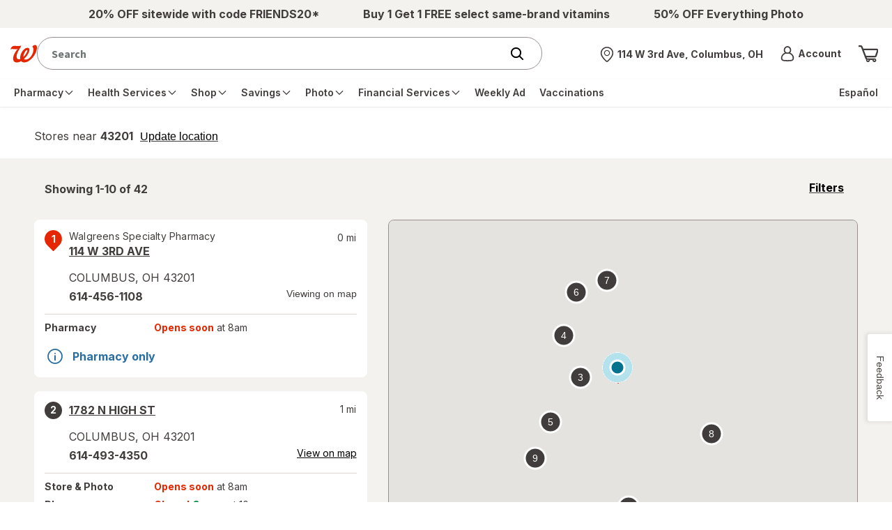

--- FILE ---
content_type: application/x-javascript;charset=utf-8
request_url: https://smetrics.walgreens.com/b/ss/walgrns/10/JS-2.23.0-LEWM/s62236446899308?AQB=1&ndh=1&pf=1&callback=s_c_il[1].doPostbacks&et=1&t=21%2F0%2F2026%2012%3A30%3A54%203%200&d.&nsid=0&jsonv=1&.d&sdid=0130562B9EA43A47-3EC699269EA4CF02&mid=46315659033654337162287799383310202867&ce=UTF-8&pageName=Walgreens%20with%20Drive%20Thru%20Pickup%20Near%20Celina%2C%20TN&g=https%3A%2F%2Fwww.walgreens.com%2Fstorelocator%2FdriveThruClose%2Fcelina-tn&c.&getPercentPageViewed=5.1&.c&cc=USD&ch=storelocator&c53=Walgreens.com%3Aproduction%3A2025-12-09T17%3A06%3A07Z&c74=no%20referrer&c75=www.walgreens.com%2Fstorelocator%2Fdrivethruclose%2Fcelina-tn&v165=https%3A%2F%2Fwww.walgreens.com%2Fstorelocator%2Fdrivethruclose%2Fcelina-tn&v166=Walgreens%20with%20Drive%20Thru%20Pickup%20Near%20Celina%2C%20TN&v168=storelocator&s=1280x720&c=24&j=1.6&v=N&k=Y&bw=1280&bh=720&mcorgid=5E16123F5245B2970A490D45%40AdobeOrg&AQE=1
body_size: -119
content:
if(s_c_il[1].doPostbacks)s_c_il[1].doPostbacks({"stuff":[],"uuid":"54212333965420631181496693442422004873","dcs_region":7,"tid":"eHTcZFy9S04="});


--- FILE ---
content_type: text/javascript; charset=utf-8
request_url: https://app.link/_r?sdk=web2.86.5&branch_key=key_live_pey3WZF9pVXLZe480LsjSdjmErcjPrcf&callback=branch_callback__0
body_size: 73
content:
/**/ typeof branch_callback__0 === 'function' && branch_callback__0("1542499035620650380");

--- FILE ---
content_type: application/javascript; charset=UTF-8
request_url: https://www.walgreens.com/common/react/assets/client_bundle_strdtls-7381b6a0ecca4b23ef0e.js?o=acs
body_size: 86681
content:
/*! For license information please see client_bundle_strdtls-7381b6a0ecca4b23ef0e.js.LICENSE.txt */
(()=>{var e={579(e,t,n){var r=n(3738).default;e.exports=function(e){if(null!=e){var t=e["function"==typeof Symbol&&Symbol.iterator||"@@iterator"],n=0;if(t)return t.call(e);if("function"==typeof e.next)return e;if(!isNaN(e.length))return{next:function(){return e&&n>=e.length&&(e=void 0),{value:e&&e[n++],done:!e}}}}throw new TypeError(r(e)+" is not iterable")},e.exports.__esModule=!0,e.exports.default=e.exports},887(e,t,n){var r=n(6993),o=n(4172);e.exports=function(e,t,n,a,i){return new o(r().w(e,t,n,a),i||Promise)},e.exports.__esModule=!0,e.exports.default=e.exports},961(e,t,n){"use strict";!function e(){if("undefined"!=typeof __REACT_DEVTOOLS_GLOBAL_HOOK__&&"function"==typeof __REACT_DEVTOOLS_GLOBAL_HOOK__.checkDCE)try{__REACT_DEVTOOLS_GLOBAL_HOOK__.checkDCE(e)}catch(e){console.error(e)}}(),e.exports=n(2551)},2162(e,t,n){"use strict";var r=n(6540),o=n(9888);var a="function"==typeof Object.is?Object.is:function(e,t){return e===t&&(0!==e||1/e==1/t)||e!=e&&t!=t},i=o.useSyncExternalStore,s=r.useRef,l=r.useEffect,u=r.useMemo,c=r.useDebugValue;t.useSyncExternalStoreWithSelector=function(e,t,n,r,o){var d=s(null);if(null===d.current){var f={hasValue:!1,value:null};d.current=f}else f=d.current;d=u(function(){function e(e){if(!l){if(l=!0,i=e,e=r(e),void 0!==o&&f.hasValue){var t=f.value;if(o(t,e))return s=t}return s=e}if(t=s,a(i,e))return t;var n=r(e);return void 0!==o&&o(t,n)?(i=e,t):(i=e,s=n)}var i,s,l=!1,u=void 0===n?null:n;return[function(){return e(t())},null===u?void 0:function(){return e(u())}]},[t,n,r,o]);var p=i(e,d[0],d[1]);return l(function(){f.hasValue=!0,f.value=p},[p]),c(p),p}},2551(e,t,n){"use strict";var r=n(6540),o=n(9982);function a(e){for(var t="https://reactjs.org/docs/error-decoder.html?invariant="+e,n=1;n<arguments.length;n++)t+="&args[]="+encodeURIComponent(arguments[n]);return"Minified React error #"+e+"; visit "+t+" for the full message or use the non-minified dev environment for full errors and additional helpful warnings."}var i=new Set,s={};function l(e,t){u(e,t),u(e+"Capture",t)}function u(e,t){for(s[e]=t,e=0;e<t.length;e++)i.add(t[e])}var c=!("undefined"==typeof window||void 0===window.document||void 0===window.document.createElement),d=Object.prototype.hasOwnProperty,f=/^[:A-Z_a-z\u00C0-\u00D6\u00D8-\u00F6\u00F8-\u02FF\u0370-\u037D\u037F-\u1FFF\u200C-\u200D\u2070-\u218F\u2C00-\u2FEF\u3001-\uD7FF\uF900-\uFDCF\uFDF0-\uFFFD][:A-Z_a-z\u00C0-\u00D6\u00D8-\u00F6\u00F8-\u02FF\u0370-\u037D\u037F-\u1FFF\u200C-\u200D\u2070-\u218F\u2C00-\u2FEF\u3001-\uD7FF\uF900-\uFDCF\uFDF0-\uFFFD\-.0-9\u00B7\u0300-\u036F\u203F-\u2040]*$/,p={},m={};function h(e,t,n,r,o,a,i){this.acceptsBooleans=2===t||3===t||4===t,this.attributeName=r,this.attributeNamespace=o,this.mustUseProperty=n,this.propertyName=e,this.type=t,this.sanitizeURL=a,this.removeEmptyString=i}var g={};"children dangerouslySetInnerHTML defaultValue defaultChecked innerHTML suppressContentEditableWarning suppressHydrationWarning style".split(" ").forEach(function(e){g[e]=new h(e,0,!1,e,null,!1,!1)}),[["acceptCharset","accept-charset"],["className","class"],["htmlFor","for"],["httpEquiv","http-equiv"]].forEach(function(e){var t=e[0];g[t]=new h(t,1,!1,e[1],null,!1,!1)}),["contentEditable","draggable","spellCheck","value"].forEach(function(e){g[e]=new h(e,2,!1,e.toLowerCase(),null,!1,!1)}),["autoReverse","externalResourcesRequired","focusable","preserveAlpha"].forEach(function(e){g[e]=new h(e,2,!1,e,null,!1,!1)}),"allowFullScreen async autoFocus autoPlay controls default defer disabled disablePictureInPicture disableRemotePlayback formNoValidate hidden loop noModule noValidate open playsInline readOnly required reversed scoped seamless itemScope".split(" ").forEach(function(e){g[e]=new h(e,3,!1,e.toLowerCase(),null,!1,!1)}),["checked","multiple","muted","selected"].forEach(function(e){g[e]=new h(e,3,!0,e,null,!1,!1)}),["capture","download"].forEach(function(e){g[e]=new h(e,4,!1,e,null,!1,!1)}),["cols","rows","size","span"].forEach(function(e){g[e]=new h(e,6,!1,e,null,!1,!1)}),["rowSpan","start"].forEach(function(e){g[e]=new h(e,5,!1,e.toLowerCase(),null,!1,!1)});var y=/[\-:]([a-z])/g;function v(e){return e[1].toUpperCase()}function b(e,t,n,r){var o=g.hasOwnProperty(t)?g[t]:null;(null!==o?0!==o.type:r||!(2<t.length)||"o"!==t[0]&&"O"!==t[0]||"n"!==t[1]&&"N"!==t[1])&&(function(e,t,n,r){if(null==t||function(e,t,n,r){if(null!==n&&0===n.type)return!1;switch(typeof t){case"function":case"symbol":return!0;case"boolean":return!r&&(null!==n?!n.acceptsBooleans:"data-"!==(e=e.toLowerCase().slice(0,5))&&"aria-"!==e);default:return!1}}(e,t,n,r))return!0;if(r)return!1;if(null!==n)switch(n.type){case 3:return!t;case 4:return!1===t;case 5:return isNaN(t);case 6:return isNaN(t)||1>t}return!1}(t,n,o,r)&&(n=null),r||null===o?function(e){return!!d.call(m,e)||!d.call(p,e)&&(f.test(e)?m[e]=!0:(p[e]=!0,!1))}(t)&&(null===n?e.removeAttribute(t):e.setAttribute(t,""+n)):o.mustUseProperty?e[o.propertyName]=null===n?3!==o.type&&"":n:(t=o.attributeName,r=o.attributeNamespace,null===n?e.removeAttribute(t):(n=3===(o=o.type)||4===o&&!0===n?"":""+n,r?e.setAttributeNS(r,t,n):e.setAttribute(t,n))))}"accent-height alignment-baseline arabic-form baseline-shift cap-height clip-path clip-rule color-interpolation color-interpolation-filters color-profile color-rendering dominant-baseline enable-background fill-opacity fill-rule flood-color flood-opacity font-family font-size font-size-adjust font-stretch font-style font-variant font-weight glyph-name glyph-orientation-horizontal glyph-orientation-vertical horiz-adv-x horiz-origin-x image-rendering letter-spacing lighting-color marker-end marker-mid marker-start overline-position overline-thickness paint-order panose-1 pointer-events rendering-intent shape-rendering stop-color stop-opacity strikethrough-position strikethrough-thickness stroke-dasharray stroke-dashoffset stroke-linecap stroke-linejoin stroke-miterlimit stroke-opacity stroke-width text-anchor text-decoration text-rendering underline-position underline-thickness unicode-bidi unicode-range units-per-em v-alphabetic v-hanging v-ideographic v-mathematical vector-effect vert-adv-y vert-origin-x vert-origin-y word-spacing writing-mode xmlns:xlink x-height".split(" ").forEach(function(e){var t=e.replace(y,v);g[t]=new h(t,1,!1,e,null,!1,!1)}),"xlink:actuate xlink:arcrole xlink:role xlink:show xlink:title xlink:type".split(" ").forEach(function(e){var t=e.replace(y,v);g[t]=new h(t,1,!1,e,"http://www.w3.org/1999/xlink",!1,!1)}),["xml:base","xml:lang","xml:space"].forEach(function(e){var t=e.replace(y,v);g[t]=new h(t,1,!1,e,"http://www.w3.org/XML/1998/namespace",!1,!1)}),["tabIndex","crossOrigin"].forEach(function(e){g[e]=new h(e,1,!1,e.toLowerCase(),null,!1,!1)}),g.xlinkHref=new h("xlinkHref",1,!1,"xlink:href","http://www.w3.org/1999/xlink",!0,!1),["src","href","action","formAction"].forEach(function(e){g[e]=new h(e,1,!1,e.toLowerCase(),null,!0,!0)});var w=r.__SECRET_INTERNALS_DO_NOT_USE_OR_YOU_WILL_BE_FIRED,S=Symbol.for("react.element"),E=Symbol.for("react.portal"),_=Symbol.for("react.fragment"),O=Symbol.for("react.strict_mode"),k=Symbol.for("react.profiler"),C=Symbol.for("react.provider"),x=Symbol.for("react.context"),T=Symbol.for("react.forward_ref"),R=Symbol.for("react.suspense"),N=Symbol.for("react.suspense_list"),P=Symbol.for("react.memo"),A=Symbol.for("react.lazy");Symbol.for("react.scope"),Symbol.for("react.debug_trace_mode");var L=Symbol.for("react.offscreen");Symbol.for("react.legacy_hidden"),Symbol.for("react.cache"),Symbol.for("react.tracing_marker");var I=Symbol.iterator;function D(e){return null===e||"object"!=typeof e?null:"function"==typeof(e=I&&e[I]||e["@@iterator"])?e:null}var j,F=Object.assign;function M(e){if(void 0===j)try{throw Error()}catch(e){var t=e.stack.trim().match(/\n( *(at )?)/);j=t&&t[1]||""}return"\n"+j+e}var U=!1;function $(e,t){if(!e||U)return"";U=!0;var n=Error.prepareStackTrace;Error.prepareStackTrace=void 0;try{if(t)if(t=function(){throw Error()},Object.defineProperty(t.prototype,"props",{set:function(){throw Error()}}),"object"==typeof Reflect&&Reflect.construct){try{Reflect.construct(t,[])}catch(e){var r=e}Reflect.construct(e,[],t)}else{try{t.call()}catch(e){r=e}e.call(t.prototype)}else{try{throw Error()}catch(e){r=e}e()}}catch(t){if(t&&r&&"string"==typeof t.stack){for(var o=t.stack.split("\n"),a=r.stack.split("\n"),i=o.length-1,s=a.length-1;1<=i&&0<=s&&o[i]!==a[s];)s--;for(;1<=i&&0<=s;i--,s--)if(o[i]!==a[s]){if(1!==i||1!==s)do{if(i--,0>--s||o[i]!==a[s]){var l="\n"+o[i].replace(" at new "," at ");return e.displayName&&l.includes("<anonymous>")&&(l=l.replace("<anonymous>",e.displayName)),l}}while(1<=i&&0<=s);break}}}finally{U=!1,Error.prepareStackTrace=n}return(e=e?e.displayName||e.name:"")?M(e):""}function z(e){switch(e.tag){case 5:return M(e.type);case 16:return M("Lazy");case 13:return M("Suspense");case 19:return M("SuspenseList");case 0:case 2:case 15:return e=$(e.type,!1);case 11:return e=$(e.type.render,!1);case 1:return e=$(e.type,!0);default:return""}}function B(e){if(null==e)return null;if("function"==typeof e)return e.displayName||e.name||null;if("string"==typeof e)return e;switch(e){case _:return"Fragment";case E:return"Portal";case k:return"Profiler";case O:return"StrictMode";case R:return"Suspense";case N:return"SuspenseList"}if("object"==typeof e)switch(e.$$typeof){case x:return(e.displayName||"Context")+".Consumer";case C:return(e._context.displayName||"Context")+".Provider";case T:var t=e.render;return(e=e.displayName)||(e=""!==(e=t.displayName||t.name||"")?"ForwardRef("+e+")":"ForwardRef"),e;case P:return null!==(t=e.displayName||null)?t:B(e.type)||"Memo";case A:t=e._payload,e=e._init;try{return B(e(t))}catch(e){}}return null}function H(e){var t=e.type;switch(e.tag){case 24:return"Cache";case 9:return(t.displayName||"Context")+".Consumer";case 10:return(t._context.displayName||"Context")+".Provider";case 18:return"DehydratedFragment";case 11:return e=(e=t.render).displayName||e.name||"",t.displayName||(""!==e?"ForwardRef("+e+")":"ForwardRef");case 7:return"Fragment";case 5:return t;case 4:return"Portal";case 3:return"Root";case 6:return"Text";case 16:return B(t);case 8:return t===O?"StrictMode":"Mode";case 22:return"Offscreen";case 12:return"Profiler";case 21:return"Scope";case 13:return"Suspense";case 19:return"SuspenseList";case 25:return"TracingMarker";case 1:case 0:case 17:case 2:case 14:case 15:if("function"==typeof t)return t.displayName||t.name||null;if("string"==typeof t)return t}return null}function q(e){switch(typeof e){case"boolean":case"number":case"string":case"undefined":case"object":return e;default:return""}}function V(e){var t=e.type;return(e=e.nodeName)&&"input"===e.toLowerCase()&&("checkbox"===t||"radio"===t)}function W(e){e._valueTracker||(e._valueTracker=function(e){var t=V(e)?"checked":"value",n=Object.getOwnPropertyDescriptor(e.constructor.prototype,t),r=""+e[t];if(!e.hasOwnProperty(t)&&void 0!==n&&"function"==typeof n.get&&"function"==typeof n.set){var o=n.get,a=n.set;return Object.defineProperty(e,t,{configurable:!0,get:function(){return o.call(this)},set:function(e){r=""+e,a.call(this,e)}}),Object.defineProperty(e,t,{enumerable:n.enumerable}),{getValue:function(){return r},setValue:function(e){r=""+e},stopTracking:function(){e._valueTracker=null,delete e[t]}}}}(e))}function K(e){if(!e)return!1;var t=e._valueTracker;if(!t)return!0;var n=t.getValue(),r="";return e&&(r=V(e)?e.checked?"true":"false":e.value),(e=r)!==n&&(t.setValue(e),!0)}function J(e){if(void 0===(e=e||("undefined"!=typeof document?document:void 0)))return null;try{return e.activeElement||e.body}catch(t){return e.body}}function Q(e,t){var n=t.checked;return F({},t,{defaultChecked:void 0,defaultValue:void 0,value:void 0,checked:null!=n?n:e._wrapperState.initialChecked})}function G(e,t){var n=null==t.defaultValue?"":t.defaultValue,r=null!=t.checked?t.checked:t.defaultChecked;n=q(null!=t.value?t.value:n),e._wrapperState={initialChecked:r,initialValue:n,controlled:"checkbox"===t.type||"radio"===t.type?null!=t.checked:null!=t.value}}function X(e,t){null!=(t=t.checked)&&b(e,"checked",t,!1)}function Y(e,t){X(e,t);var n=q(t.value),r=t.type;if(null!=n)"number"===r?(0===n&&""===e.value||e.value!=n)&&(e.value=""+n):e.value!==""+n&&(e.value=""+n);else if("submit"===r||"reset"===r)return void e.removeAttribute("value");t.hasOwnProperty("value")?ee(e,t.type,n):t.hasOwnProperty("defaultValue")&&ee(e,t.type,q(t.defaultValue)),null==t.checked&&null!=t.defaultChecked&&(e.defaultChecked=!!t.defaultChecked)}function Z(e,t,n){if(t.hasOwnProperty("value")||t.hasOwnProperty("defaultValue")){var r=t.type;if(!("submit"!==r&&"reset"!==r||void 0!==t.value&&null!==t.value))return;t=""+e._wrapperState.initialValue,n||t===e.value||(e.value=t),e.defaultValue=t}""!==(n=e.name)&&(e.name=""),e.defaultChecked=!!e._wrapperState.initialChecked,""!==n&&(e.name=n)}function ee(e,t,n){"number"===t&&J(e.ownerDocument)===e||(null==n?e.defaultValue=""+e._wrapperState.initialValue:e.defaultValue!==""+n&&(e.defaultValue=""+n))}var te=Array.isArray;function ne(e,t,n,r){if(e=e.options,t){t={};for(var o=0;o<n.length;o++)t["$"+n[o]]=!0;for(n=0;n<e.length;n++)o=t.hasOwnProperty("$"+e[n].value),e[n].selected!==o&&(e[n].selected=o),o&&r&&(e[n].defaultSelected=!0)}else{for(n=""+q(n),t=null,o=0;o<e.length;o++){if(e[o].value===n)return e[o].selected=!0,void(r&&(e[o].defaultSelected=!0));null!==t||e[o].disabled||(t=e[o])}null!==t&&(t.selected=!0)}}function re(e,t){if(null!=t.dangerouslySetInnerHTML)throw Error(a(91));return F({},t,{value:void 0,defaultValue:void 0,children:""+e._wrapperState.initialValue})}function oe(e,t){var n=t.value;if(null==n){if(n=t.children,t=t.defaultValue,null!=n){if(null!=t)throw Error(a(92));if(te(n)){if(1<n.length)throw Error(a(93));n=n[0]}t=n}null==t&&(t=""),n=t}e._wrapperState={initialValue:q(n)}}function ae(e,t){var n=q(t.value),r=q(t.defaultValue);null!=n&&((n=""+n)!==e.value&&(e.value=n),null==t.defaultValue&&e.defaultValue!==n&&(e.defaultValue=n)),null!=r&&(e.defaultValue=""+r)}function ie(e){var t=e.textContent;t===e._wrapperState.initialValue&&""!==t&&null!==t&&(e.value=t)}function se(e){switch(e){case"svg":return"http://www.w3.org/2000/svg";case"math":return"http://www.w3.org/1998/Math/MathML";default:return"http://www.w3.org/1999/xhtml"}}function le(e,t){return null==e||"http://www.w3.org/1999/xhtml"===e?se(t):"http://www.w3.org/2000/svg"===e&&"foreignObject"===t?"http://www.w3.org/1999/xhtml":e}var ue,ce,de=(ce=function(e,t){if("http://www.w3.org/2000/svg"!==e.namespaceURI||"innerHTML"in e)e.innerHTML=t;else{for((ue=ue||document.createElement("div")).innerHTML="<svg>"+t.valueOf().toString()+"</svg>",t=ue.firstChild;e.firstChild;)e.removeChild(e.firstChild);for(;t.firstChild;)e.appendChild(t.firstChild)}},"undefined"!=typeof MSApp&&MSApp.execUnsafeLocalFunction?function(e,t,n,r){MSApp.execUnsafeLocalFunction(function(){return ce(e,t)})}:ce);function fe(e,t){if(t){var n=e.firstChild;if(n&&n===e.lastChild&&3===n.nodeType)return void(n.nodeValue=t)}e.textContent=t}var pe={animationIterationCount:!0,aspectRatio:!0,borderImageOutset:!0,borderImageSlice:!0,borderImageWidth:!0,boxFlex:!0,boxFlexGroup:!0,boxOrdinalGroup:!0,columnCount:!0,columns:!0,flex:!0,flexGrow:!0,flexPositive:!0,flexShrink:!0,flexNegative:!0,flexOrder:!0,gridArea:!0,gridRow:!0,gridRowEnd:!0,gridRowSpan:!0,gridRowStart:!0,gridColumn:!0,gridColumnEnd:!0,gridColumnSpan:!0,gridColumnStart:!0,fontWeight:!0,lineClamp:!0,lineHeight:!0,opacity:!0,order:!0,orphans:!0,tabSize:!0,widows:!0,zIndex:!0,zoom:!0,fillOpacity:!0,floodOpacity:!0,stopOpacity:!0,strokeDasharray:!0,strokeDashoffset:!0,strokeMiterlimit:!0,strokeOpacity:!0,strokeWidth:!0},me=["Webkit","ms","Moz","O"];function he(e,t,n){return null==t||"boolean"==typeof t||""===t?"":n||"number"!=typeof t||0===t||pe.hasOwnProperty(e)&&pe[e]?(""+t).trim():t+"px"}function ge(e,t){for(var n in e=e.style,t)if(t.hasOwnProperty(n)){var r=0===n.indexOf("--"),o=he(n,t[n],r);"float"===n&&(n="cssFloat"),r?e.setProperty(n,o):e[n]=o}}Object.keys(pe).forEach(function(e){me.forEach(function(t){t=t+e.charAt(0).toUpperCase()+e.substring(1),pe[t]=pe[e]})});var ye=F({menuitem:!0},{area:!0,base:!0,br:!0,col:!0,embed:!0,hr:!0,img:!0,input:!0,keygen:!0,link:!0,meta:!0,param:!0,source:!0,track:!0,wbr:!0});function ve(e,t){if(t){if(ye[e]&&(null!=t.children||null!=t.dangerouslySetInnerHTML))throw Error(a(137,e));if(null!=t.dangerouslySetInnerHTML){if(null!=t.children)throw Error(a(60));if("object"!=typeof t.dangerouslySetInnerHTML||!("__html"in t.dangerouslySetInnerHTML))throw Error(a(61))}if(null!=t.style&&"object"!=typeof t.style)throw Error(a(62))}}function be(e,t){if(-1===e.indexOf("-"))return"string"==typeof t.is;switch(e){case"annotation-xml":case"color-profile":case"font-face":case"font-face-src":case"font-face-uri":case"font-face-format":case"font-face-name":case"missing-glyph":return!1;default:return!0}}var we=null;function Se(e){return(e=e.target||e.srcElement||window).correspondingUseElement&&(e=e.correspondingUseElement),3===e.nodeType?e.parentNode:e}var Ee=null,_e=null,Oe=null;function ke(e){if(e=wo(e)){if("function"!=typeof Ee)throw Error(a(280));var t=e.stateNode;t&&(t=Eo(t),Ee(e.stateNode,e.type,t))}}function Ce(e){_e?Oe?Oe.push(e):Oe=[e]:_e=e}function xe(){if(_e){var e=_e,t=Oe;if(Oe=_e=null,ke(e),t)for(e=0;e<t.length;e++)ke(t[e])}}function Te(e,t){return e(t)}function Re(){}var Ne=!1;function Pe(e,t,n){if(Ne)return e(t,n);Ne=!0;try{return Te(e,t,n)}finally{Ne=!1,(null!==_e||null!==Oe)&&(Re(),xe())}}function Ae(e,t){var n=e.stateNode;if(null===n)return null;var r=Eo(n);if(null===r)return null;n=r[t];e:switch(t){case"onClick":case"onClickCapture":case"onDoubleClick":case"onDoubleClickCapture":case"onMouseDown":case"onMouseDownCapture":case"onMouseMove":case"onMouseMoveCapture":case"onMouseUp":case"onMouseUpCapture":case"onMouseEnter":(r=!r.disabled)||(r=!("button"===(e=e.type)||"input"===e||"select"===e||"textarea"===e)),e=!r;break e;default:e=!1}if(e)return null;if(n&&"function"!=typeof n)throw Error(a(231,t,typeof n));return n}var Le=!1;if(c)try{var Ie={};Object.defineProperty(Ie,"passive",{get:function(){Le=!0}}),window.addEventListener("test",Ie,Ie),window.removeEventListener("test",Ie,Ie)}catch(ce){Le=!1}function De(e,t,n,r,o,a,i,s,l){var u=Array.prototype.slice.call(arguments,3);try{t.apply(n,u)}catch(e){this.onError(e)}}var je=!1,Fe=null,Me=!1,Ue=null,$e={onError:function(e){je=!0,Fe=e}};function ze(e,t,n,r,o,a,i,s,l){je=!1,Fe=null,De.apply($e,arguments)}function Be(e){var t=e,n=e;if(e.alternate)for(;t.return;)t=t.return;else{e=t;do{!!(4098&(t=e).flags)&&(n=t.return),e=t.return}while(e)}return 3===t.tag?n:null}function He(e){if(13===e.tag){var t=e.memoizedState;if(null===t&&(null!==(e=e.alternate)&&(t=e.memoizedState)),null!==t)return t.dehydrated}return null}function qe(e){if(Be(e)!==e)throw Error(a(188))}function Ve(e){return null!==(e=function(e){var t=e.alternate;if(!t){if(null===(t=Be(e)))throw Error(a(188));return t!==e?null:e}for(var n=e,r=t;;){var o=n.return;if(null===o)break;var i=o.alternate;if(null===i){if(null!==(r=o.return)){n=r;continue}break}if(o.child===i.child){for(i=o.child;i;){if(i===n)return qe(o),e;if(i===r)return qe(o),t;i=i.sibling}throw Error(a(188))}if(n.return!==r.return)n=o,r=i;else{for(var s=!1,l=o.child;l;){if(l===n){s=!0,n=o,r=i;break}if(l===r){s=!0,r=o,n=i;break}l=l.sibling}if(!s){for(l=i.child;l;){if(l===n){s=!0,n=i,r=o;break}if(l===r){s=!0,r=i,n=o;break}l=l.sibling}if(!s)throw Error(a(189))}}if(n.alternate!==r)throw Error(a(190))}if(3!==n.tag)throw Error(a(188));return n.stateNode.current===n?e:t}(e))?We(e):null}function We(e){if(5===e.tag||6===e.tag)return e;for(e=e.child;null!==e;){var t=We(e);if(null!==t)return t;e=e.sibling}return null}var Ke=o.unstable_scheduleCallback,Je=o.unstable_cancelCallback,Qe=o.unstable_shouldYield,Ge=o.unstable_requestPaint,Xe=o.unstable_now,Ye=o.unstable_getCurrentPriorityLevel,Ze=o.unstable_ImmediatePriority,et=o.unstable_UserBlockingPriority,tt=o.unstable_NormalPriority,nt=o.unstable_LowPriority,rt=o.unstable_IdlePriority,ot=null,at=null;var it=Math.clz32?Math.clz32:function(e){return e>>>=0,0===e?32:31-(st(e)/lt|0)|0},st=Math.log,lt=Math.LN2;var ut=64,ct=4194304;function dt(e){switch(e&-e){case 1:return 1;case 2:return 2;case 4:return 4;case 8:return 8;case 16:return 16;case 32:return 32;case 64:case 128:case 256:case 512:case 1024:case 2048:case 4096:case 8192:case 16384:case 32768:case 65536:case 131072:case 262144:case 524288:case 1048576:case 2097152:return 4194240&e;case 4194304:case 8388608:case 16777216:case 33554432:case 67108864:return 130023424&e;case 134217728:return 134217728;case 268435456:return 268435456;case 536870912:return 536870912;case 1073741824:return 1073741824;default:return e}}function ft(e,t){var n=e.pendingLanes;if(0===n)return 0;var r=0,o=e.suspendedLanes,a=e.pingedLanes,i=268435455&n;if(0!==i){var s=i&~o;0!==s?r=dt(s):0!==(a&=i)&&(r=dt(a))}else 0!==(i=n&~o)?r=dt(i):0!==a&&(r=dt(a));if(0===r)return 0;if(0!==t&&t!==r&&0===(t&o)&&((o=r&-r)>=(a=t&-t)||16===o&&4194240&a))return t;if(4&r&&(r|=16&n),0!==(t=e.entangledLanes))for(e=e.entanglements,t&=r;0<t;)o=1<<(n=31-it(t)),r|=e[n],t&=~o;return r}function pt(e,t){switch(e){case 1:case 2:case 4:return t+250;case 8:case 16:case 32:case 64:case 128:case 256:case 512:case 1024:case 2048:case 4096:case 8192:case 16384:case 32768:case 65536:case 131072:case 262144:case 524288:case 1048576:case 2097152:return t+5e3;default:return-1}}function mt(e){return 0!==(e=-1073741825&e.pendingLanes)?e:1073741824&e?1073741824:0}function ht(){var e=ut;return!(4194240&(ut<<=1))&&(ut=64),e}function gt(e){for(var t=[],n=0;31>n;n++)t.push(e);return t}function yt(e,t,n){e.pendingLanes|=t,536870912!==t&&(e.suspendedLanes=0,e.pingedLanes=0),(e=e.eventTimes)[t=31-it(t)]=n}function vt(e,t){var n=e.entangledLanes|=t;for(e=e.entanglements;n;){var r=31-it(n),o=1<<r;o&t|e[r]&t&&(e[r]|=t),n&=~o}}var bt=0;function wt(e){return 1<(e&=-e)?4<e?268435455&e?16:536870912:4:1}var St,Et,_t,Ot,kt,Ct=!1,xt=[],Tt=null,Rt=null,Nt=null,Pt=new Map,At=new Map,Lt=[],It="mousedown mouseup touchcancel touchend touchstart auxclick dblclick pointercancel pointerdown pointerup dragend dragstart drop compositionend compositionstart keydown keypress keyup input textInput copy cut paste click change contextmenu reset submit".split(" ");function Dt(e,t){switch(e){case"focusin":case"focusout":Tt=null;break;case"dragenter":case"dragleave":Rt=null;break;case"mouseover":case"mouseout":Nt=null;break;case"pointerover":case"pointerout":Pt.delete(t.pointerId);break;case"gotpointercapture":case"lostpointercapture":At.delete(t.pointerId)}}function jt(e,t,n,r,o,a){return null===e||e.nativeEvent!==a?(e={blockedOn:t,domEventName:n,eventSystemFlags:r,nativeEvent:a,targetContainers:[o]},null!==t&&(null!==(t=wo(t))&&Et(t)),e):(e.eventSystemFlags|=r,t=e.targetContainers,null!==o&&-1===t.indexOf(o)&&t.push(o),e)}function Ft(e){var t=bo(e.target);if(null!==t){var n=Be(t);if(null!==n)if(13===(t=n.tag)){if(null!==(t=He(n)))return e.blockedOn=t,void kt(e.priority,function(){_t(n)})}else if(3===t&&n.stateNode.current.memoizedState.isDehydrated)return void(e.blockedOn=3===n.tag?n.stateNode.containerInfo:null)}e.blockedOn=null}function Mt(e){if(null!==e.blockedOn)return!1;for(var t=e.targetContainers;0<t.length;){var n=Qt(e.domEventName,e.eventSystemFlags,t[0],e.nativeEvent);if(null!==n)return null!==(t=wo(n))&&Et(t),e.blockedOn=n,!1;var r=new(n=e.nativeEvent).constructor(n.type,n);we=r,n.target.dispatchEvent(r),we=null,t.shift()}return!0}function Ut(e,t,n){Mt(e)&&n.delete(t)}function $t(){Ct=!1,null!==Tt&&Mt(Tt)&&(Tt=null),null!==Rt&&Mt(Rt)&&(Rt=null),null!==Nt&&Mt(Nt)&&(Nt=null),Pt.forEach(Ut),At.forEach(Ut)}function zt(e,t){e.blockedOn===t&&(e.blockedOn=null,Ct||(Ct=!0,o.unstable_scheduleCallback(o.unstable_NormalPriority,$t)))}function Bt(e){function t(t){return zt(t,e)}if(0<xt.length){zt(xt[0],e);for(var n=1;n<xt.length;n++){var r=xt[n];r.blockedOn===e&&(r.blockedOn=null)}}for(null!==Tt&&zt(Tt,e),null!==Rt&&zt(Rt,e),null!==Nt&&zt(Nt,e),Pt.forEach(t),At.forEach(t),n=0;n<Lt.length;n++)(r=Lt[n]).blockedOn===e&&(r.blockedOn=null);for(;0<Lt.length&&null===(n=Lt[0]).blockedOn;)Ft(n),null===n.blockedOn&&Lt.shift()}var Ht=w.ReactCurrentBatchConfig,qt=!0;function Vt(e,t,n,r){var o=bt,a=Ht.transition;Ht.transition=null;try{bt=1,Kt(e,t,n,r)}finally{bt=o,Ht.transition=a}}function Wt(e,t,n,r){var o=bt,a=Ht.transition;Ht.transition=null;try{bt=4,Kt(e,t,n,r)}finally{bt=o,Ht.transition=a}}function Kt(e,t,n,r){if(qt){var o=Qt(e,t,n,r);if(null===o)qr(e,t,r,Jt,n),Dt(e,r);else if(function(e,t,n,r,o){switch(t){case"focusin":return Tt=jt(Tt,e,t,n,r,o),!0;case"dragenter":return Rt=jt(Rt,e,t,n,r,o),!0;case"mouseover":return Nt=jt(Nt,e,t,n,r,o),!0;case"pointerover":var a=o.pointerId;return Pt.set(a,jt(Pt.get(a)||null,e,t,n,r,o)),!0;case"gotpointercapture":return a=o.pointerId,At.set(a,jt(At.get(a)||null,e,t,n,r,o)),!0}return!1}(o,e,t,n,r))r.stopPropagation();else if(Dt(e,r),4&t&&-1<It.indexOf(e)){for(;null!==o;){var a=wo(o);if(null!==a&&St(a),null===(a=Qt(e,t,n,r))&&qr(e,t,r,Jt,n),a===o)break;o=a}null!==o&&r.stopPropagation()}else qr(e,t,r,null,n)}}var Jt=null;function Qt(e,t,n,r){if(Jt=null,null!==(e=bo(e=Se(r))))if(null===(t=Be(e)))e=null;else if(13===(n=t.tag)){if(null!==(e=He(t)))return e;e=null}else if(3===n){if(t.stateNode.current.memoizedState.isDehydrated)return 3===t.tag?t.stateNode.containerInfo:null;e=null}else t!==e&&(e=null);return Jt=e,null}function Gt(e){switch(e){case"cancel":case"click":case"close":case"contextmenu":case"copy":case"cut":case"auxclick":case"dblclick":case"dragend":case"dragstart":case"drop":case"focusin":case"focusout":case"input":case"invalid":case"keydown":case"keypress":case"keyup":case"mousedown":case"mouseup":case"paste":case"pause":case"play":case"pointercancel":case"pointerdown":case"pointerup":case"ratechange":case"reset":case"resize":case"seeked":case"submit":case"touchcancel":case"touchend":case"touchstart":case"volumechange":case"change":case"selectionchange":case"textInput":case"compositionstart":case"compositionend":case"compositionupdate":case"beforeblur":case"afterblur":case"beforeinput":case"blur":case"fullscreenchange":case"focus":case"hashchange":case"popstate":case"select":case"selectstart":return 1;case"drag":case"dragenter":case"dragexit":case"dragleave":case"dragover":case"mousemove":case"mouseout":case"mouseover":case"pointermove":case"pointerout":case"pointerover":case"scroll":case"toggle":case"touchmove":case"wheel":case"mouseenter":case"mouseleave":case"pointerenter":case"pointerleave":return 4;case"message":switch(Ye()){case Ze:return 1;case et:return 4;case tt:case nt:return 16;case rt:return 536870912;default:return 16}default:return 16}}var Xt=null,Yt=null,Zt=null;function en(){if(Zt)return Zt;var e,t,n=Yt,r=n.length,o="value"in Xt?Xt.value:Xt.textContent,a=o.length;for(e=0;e<r&&n[e]===o[e];e++);var i=r-e;for(t=1;t<=i&&n[r-t]===o[a-t];t++);return Zt=o.slice(e,1<t?1-t:void 0)}function tn(e){var t=e.keyCode;return"charCode"in e?0===(e=e.charCode)&&13===t&&(e=13):e=t,10===e&&(e=13),32<=e||13===e?e:0}function nn(){return!0}function rn(){return!1}function on(e){function t(t,n,r,o,a){for(var i in this._reactName=t,this._targetInst=r,this.type=n,this.nativeEvent=o,this.target=a,this.currentTarget=null,e)e.hasOwnProperty(i)&&(t=e[i],this[i]=t?t(o):o[i]);return this.isDefaultPrevented=(null!=o.defaultPrevented?o.defaultPrevented:!1===o.returnValue)?nn:rn,this.isPropagationStopped=rn,this}return F(t.prototype,{preventDefault:function(){this.defaultPrevented=!0;var e=this.nativeEvent;e&&(e.preventDefault?e.preventDefault():"unknown"!=typeof e.returnValue&&(e.returnValue=!1),this.isDefaultPrevented=nn)},stopPropagation:function(){var e=this.nativeEvent;e&&(e.stopPropagation?e.stopPropagation():"unknown"!=typeof e.cancelBubble&&(e.cancelBubble=!0),this.isPropagationStopped=nn)},persist:function(){},isPersistent:nn}),t}var an,sn,ln,un={eventPhase:0,bubbles:0,cancelable:0,timeStamp:function(e){return e.timeStamp||Date.now()},defaultPrevented:0,isTrusted:0},cn=on(un),dn=F({},un,{view:0,detail:0}),fn=on(dn),pn=F({},dn,{screenX:0,screenY:0,clientX:0,clientY:0,pageX:0,pageY:0,ctrlKey:0,shiftKey:0,altKey:0,metaKey:0,getModifierState:kn,button:0,buttons:0,relatedTarget:function(e){return void 0===e.relatedTarget?e.fromElement===e.srcElement?e.toElement:e.fromElement:e.relatedTarget},movementX:function(e){return"movementX"in e?e.movementX:(e!==ln&&(ln&&"mousemove"===e.type?(an=e.screenX-ln.screenX,sn=e.screenY-ln.screenY):sn=an=0,ln=e),an)},movementY:function(e){return"movementY"in e?e.movementY:sn}}),mn=on(pn),hn=on(F({},pn,{dataTransfer:0})),gn=on(F({},dn,{relatedTarget:0})),yn=on(F({},un,{animationName:0,elapsedTime:0,pseudoElement:0})),vn=F({},un,{clipboardData:function(e){return"clipboardData"in e?e.clipboardData:window.clipboardData}}),bn=on(vn),wn=on(F({},un,{data:0})),Sn={Esc:"Escape",Spacebar:" ",Left:"ArrowLeft",Up:"ArrowUp",Right:"ArrowRight",Down:"ArrowDown",Del:"Delete",Win:"OS",Menu:"ContextMenu",Apps:"ContextMenu",Scroll:"ScrollLock",MozPrintableKey:"Unidentified"},En={8:"Backspace",9:"Tab",12:"Clear",13:"Enter",16:"Shift",17:"Control",18:"Alt",19:"Pause",20:"CapsLock",27:"Escape",32:" ",33:"PageUp",34:"PageDown",35:"End",36:"Home",37:"ArrowLeft",38:"ArrowUp",39:"ArrowRight",40:"ArrowDown",45:"Insert",46:"Delete",112:"F1",113:"F2",114:"F3",115:"F4",116:"F5",117:"F6",118:"F7",119:"F8",120:"F9",121:"F10",122:"F11",123:"F12",144:"NumLock",145:"ScrollLock",224:"Meta"},_n={Alt:"altKey",Control:"ctrlKey",Meta:"metaKey",Shift:"shiftKey"};function On(e){var t=this.nativeEvent;return t.getModifierState?t.getModifierState(e):!!(e=_n[e])&&!!t[e]}function kn(){return On}var Cn=F({},dn,{key:function(e){if(e.key){var t=Sn[e.key]||e.key;if("Unidentified"!==t)return t}return"keypress"===e.type?13===(e=tn(e))?"Enter":String.fromCharCode(e):"keydown"===e.type||"keyup"===e.type?En[e.keyCode]||"Unidentified":""},code:0,location:0,ctrlKey:0,shiftKey:0,altKey:0,metaKey:0,repeat:0,locale:0,getModifierState:kn,charCode:function(e){return"keypress"===e.type?tn(e):0},keyCode:function(e){return"keydown"===e.type||"keyup"===e.type?e.keyCode:0},which:function(e){return"keypress"===e.type?tn(e):"keydown"===e.type||"keyup"===e.type?e.keyCode:0}}),xn=on(Cn),Tn=on(F({},pn,{pointerId:0,width:0,height:0,pressure:0,tangentialPressure:0,tiltX:0,tiltY:0,twist:0,pointerType:0,isPrimary:0})),Rn=on(F({},dn,{touches:0,targetTouches:0,changedTouches:0,altKey:0,metaKey:0,ctrlKey:0,shiftKey:0,getModifierState:kn})),Nn=on(F({},un,{propertyName:0,elapsedTime:0,pseudoElement:0})),Pn=F({},pn,{deltaX:function(e){return"deltaX"in e?e.deltaX:"wheelDeltaX"in e?-e.wheelDeltaX:0},deltaY:function(e){return"deltaY"in e?e.deltaY:"wheelDeltaY"in e?-e.wheelDeltaY:"wheelDelta"in e?-e.wheelDelta:0},deltaZ:0,deltaMode:0}),An=on(Pn),Ln=[9,13,27,32],In=c&&"CompositionEvent"in window,Dn=null;c&&"documentMode"in document&&(Dn=document.documentMode);var jn=c&&"TextEvent"in window&&!Dn,Fn=c&&(!In||Dn&&8<Dn&&11>=Dn),Mn=String.fromCharCode(32),Un=!1;function $n(e,t){switch(e){case"keyup":return-1!==Ln.indexOf(t.keyCode);case"keydown":return 229!==t.keyCode;case"keypress":case"mousedown":case"focusout":return!0;default:return!1}}function zn(e){return"object"==typeof(e=e.detail)&&"data"in e?e.data:null}var Bn=!1;var Hn={color:!0,date:!0,datetime:!0,"datetime-local":!0,email:!0,month:!0,number:!0,password:!0,range:!0,search:!0,tel:!0,text:!0,time:!0,url:!0,week:!0};function qn(e){var t=e&&e.nodeName&&e.nodeName.toLowerCase();return"input"===t?!!Hn[e.type]:"textarea"===t}function Vn(e,t,n,r){Ce(r),0<(t=Wr(t,"onChange")).length&&(n=new cn("onChange","change",null,n,r),e.push({event:n,listeners:t}))}var Wn=null,Kn=null;function Jn(e){Mr(e,0)}function Qn(e){if(K(So(e)))return e}function Gn(e,t){if("change"===e)return t}var Xn=!1;if(c){var Yn;if(c){var Zn="oninput"in document;if(!Zn){var er=document.createElement("div");er.setAttribute("oninput","return;"),Zn="function"==typeof er.oninput}Yn=Zn}else Yn=!1;Xn=Yn&&(!document.documentMode||9<document.documentMode)}function tr(){Wn&&(Wn.detachEvent("onpropertychange",nr),Kn=Wn=null)}function nr(e){if("value"===e.propertyName&&Qn(Kn)){var t=[];Vn(t,Kn,e,Se(e)),Pe(Jn,t)}}function rr(e,t,n){"focusin"===e?(tr(),Kn=n,(Wn=t).attachEvent("onpropertychange",nr)):"focusout"===e&&tr()}function or(e){if("selectionchange"===e||"keyup"===e||"keydown"===e)return Qn(Kn)}function ar(e,t){if("click"===e)return Qn(t)}function ir(e,t){if("input"===e||"change"===e)return Qn(t)}var sr="function"==typeof Object.is?Object.is:function(e,t){return e===t&&(0!==e||1/e==1/t)||e!=e&&t!=t};function lr(e,t){if(sr(e,t))return!0;if("object"!=typeof e||null===e||"object"!=typeof t||null===t)return!1;var n=Object.keys(e),r=Object.keys(t);if(n.length!==r.length)return!1;for(r=0;r<n.length;r++){var o=n[r];if(!d.call(t,o)||!sr(e[o],t[o]))return!1}return!0}function ur(e){for(;e&&e.firstChild;)e=e.firstChild;return e}function cr(e,t){var n,r=ur(e);for(e=0;r;){if(3===r.nodeType){if(n=e+r.textContent.length,e<=t&&n>=t)return{node:r,offset:t-e};e=n}e:{for(;r;){if(r.nextSibling){r=r.nextSibling;break e}r=r.parentNode}r=void 0}r=ur(r)}}function dr(e,t){return!(!e||!t)&&(e===t||(!e||3!==e.nodeType)&&(t&&3===t.nodeType?dr(e,t.parentNode):"contains"in e?e.contains(t):!!e.compareDocumentPosition&&!!(16&e.compareDocumentPosition(t))))}function fr(){for(var e=window,t=J();t instanceof e.HTMLIFrameElement;){try{var n="string"==typeof t.contentWindow.location.href}catch(e){n=!1}if(!n)break;t=J((e=t.contentWindow).document)}return t}function pr(e){var t=e&&e.nodeName&&e.nodeName.toLowerCase();return t&&("input"===t&&("text"===e.type||"search"===e.type||"tel"===e.type||"url"===e.type||"password"===e.type)||"textarea"===t||"true"===e.contentEditable)}function mr(e){var t=fr(),n=e.focusedElem,r=e.selectionRange;if(t!==n&&n&&n.ownerDocument&&dr(n.ownerDocument.documentElement,n)){if(null!==r&&pr(n))if(t=r.start,void 0===(e=r.end)&&(e=t),"selectionStart"in n)n.selectionStart=t,n.selectionEnd=Math.min(e,n.value.length);else if((e=(t=n.ownerDocument||document)&&t.defaultView||window).getSelection){e=e.getSelection();var o=n.textContent.length,a=Math.min(r.start,o);r=void 0===r.end?a:Math.min(r.end,o),!e.extend&&a>r&&(o=r,r=a,a=o),o=cr(n,a);var i=cr(n,r);o&&i&&(1!==e.rangeCount||e.anchorNode!==o.node||e.anchorOffset!==o.offset||e.focusNode!==i.node||e.focusOffset!==i.offset)&&((t=t.createRange()).setStart(o.node,o.offset),e.removeAllRanges(),a>r?(e.addRange(t),e.extend(i.node,i.offset)):(t.setEnd(i.node,i.offset),e.addRange(t)))}for(t=[],e=n;e=e.parentNode;)1===e.nodeType&&t.push({element:e,left:e.scrollLeft,top:e.scrollTop});for("function"==typeof n.focus&&n.focus(),n=0;n<t.length;n++)(e=t[n]).element.scrollLeft=e.left,e.element.scrollTop=e.top}}var hr=c&&"documentMode"in document&&11>=document.documentMode,gr=null,yr=null,vr=null,br=!1;function wr(e,t,n){var r=n.window===n?n.document:9===n.nodeType?n:n.ownerDocument;br||null==gr||gr!==J(r)||("selectionStart"in(r=gr)&&pr(r)?r={start:r.selectionStart,end:r.selectionEnd}:r={anchorNode:(r=(r.ownerDocument&&r.ownerDocument.defaultView||window).getSelection()).anchorNode,anchorOffset:r.anchorOffset,focusNode:r.focusNode,focusOffset:r.focusOffset},vr&&lr(vr,r)||(vr=r,0<(r=Wr(yr,"onSelect")).length&&(t=new cn("onSelect","select",null,t,n),e.push({event:t,listeners:r}),t.target=gr)))}function Sr(e,t){var n={};return n[e.toLowerCase()]=t.toLowerCase(),n["Webkit"+e]="webkit"+t,n["Moz"+e]="moz"+t,n}var Er={animationend:Sr("Animation","AnimationEnd"),animationiteration:Sr("Animation","AnimationIteration"),animationstart:Sr("Animation","AnimationStart"),transitionend:Sr("Transition","TransitionEnd")},_r={},Or={};function kr(e){if(_r[e])return _r[e];if(!Er[e])return e;var t,n=Er[e];for(t in n)if(n.hasOwnProperty(t)&&t in Or)return _r[e]=n[t];return e}c&&(Or=document.createElement("div").style,"AnimationEvent"in window||(delete Er.animationend.animation,delete Er.animationiteration.animation,delete Er.animationstart.animation),"TransitionEvent"in window||delete Er.transitionend.transition);var Cr=kr("animationend"),xr=kr("animationiteration"),Tr=kr("animationstart"),Rr=kr("transitionend"),Nr=new Map,Pr="abort auxClick cancel canPlay canPlayThrough click close contextMenu copy cut drag dragEnd dragEnter dragExit dragLeave dragOver dragStart drop durationChange emptied encrypted ended error gotPointerCapture input invalid keyDown keyPress keyUp load loadedData loadedMetadata loadStart lostPointerCapture mouseDown mouseMove mouseOut mouseOver mouseUp paste pause play playing pointerCancel pointerDown pointerMove pointerOut pointerOver pointerUp progress rateChange reset resize seeked seeking stalled submit suspend timeUpdate touchCancel touchEnd touchStart volumeChange scroll toggle touchMove waiting wheel".split(" ");function Ar(e,t){Nr.set(e,t),l(t,[e])}for(var Lr=0;Lr<Pr.length;Lr++){var Ir=Pr[Lr];Ar(Ir.toLowerCase(),"on"+(Ir[0].toUpperCase()+Ir.slice(1)))}Ar(Cr,"onAnimationEnd"),Ar(xr,"onAnimationIteration"),Ar(Tr,"onAnimationStart"),Ar("dblclick","onDoubleClick"),Ar("focusin","onFocus"),Ar("focusout","onBlur"),Ar(Rr,"onTransitionEnd"),u("onMouseEnter",["mouseout","mouseover"]),u("onMouseLeave",["mouseout","mouseover"]),u("onPointerEnter",["pointerout","pointerover"]),u("onPointerLeave",["pointerout","pointerover"]),l("onChange","change click focusin focusout input keydown keyup selectionchange".split(" ")),l("onSelect","focusout contextmenu dragend focusin keydown keyup mousedown mouseup selectionchange".split(" ")),l("onBeforeInput",["compositionend","keypress","textInput","paste"]),l("onCompositionEnd","compositionend focusout keydown keypress keyup mousedown".split(" ")),l("onCompositionStart","compositionstart focusout keydown keypress keyup mousedown".split(" ")),l("onCompositionUpdate","compositionupdate focusout keydown keypress keyup mousedown".split(" "));var Dr="abort canplay canplaythrough durationchange emptied encrypted ended error loadeddata loadedmetadata loadstart pause play playing progress ratechange resize seeked seeking stalled suspend timeupdate volumechange waiting".split(" "),jr=new Set("cancel close invalid load scroll toggle".split(" ").concat(Dr));function Fr(e,t,n){var r=e.type||"unknown-event";e.currentTarget=n,function(e,t,n,r,o,i,s,l,u){if(ze.apply(this,arguments),je){if(!je)throw Error(a(198));var c=Fe;je=!1,Fe=null,Me||(Me=!0,Ue=c)}}(r,t,void 0,e),e.currentTarget=null}function Mr(e,t){t=!!(4&t);for(var n=0;n<e.length;n++){var r=e[n],o=r.event;r=r.listeners;e:{var a=void 0;if(t)for(var i=r.length-1;0<=i;i--){var s=r[i],l=s.instance,u=s.currentTarget;if(s=s.listener,l!==a&&o.isPropagationStopped())break e;Fr(o,s,u),a=l}else for(i=0;i<r.length;i++){if(l=(s=r[i]).instance,u=s.currentTarget,s=s.listener,l!==a&&o.isPropagationStopped())break e;Fr(o,s,u),a=l}}}if(Me)throw e=Ue,Me=!1,Ue=null,e}function Ur(e,t){var n=t[go];void 0===n&&(n=t[go]=new Set);var r=e+"__bubble";n.has(r)||(Hr(t,e,2,!1),n.add(r))}function $r(e,t,n){var r=0;t&&(r|=4),Hr(n,e,r,t)}var zr="_reactListening"+Math.random().toString(36).slice(2);function Br(e){if(!e[zr]){e[zr]=!0,i.forEach(function(t){"selectionchange"!==t&&(jr.has(t)||$r(t,!1,e),$r(t,!0,e))});var t=9===e.nodeType?e:e.ownerDocument;null===t||t[zr]||(t[zr]=!0,$r("selectionchange",!1,t))}}function Hr(e,t,n,r){switch(Gt(t)){case 1:var o=Vt;break;case 4:o=Wt;break;default:o=Kt}n=o.bind(null,t,n,e),o=void 0,!Le||"touchstart"!==t&&"touchmove"!==t&&"wheel"!==t||(o=!0),r?void 0!==o?e.addEventListener(t,n,{capture:!0,passive:o}):e.addEventListener(t,n,!0):void 0!==o?e.addEventListener(t,n,{passive:o}):e.addEventListener(t,n,!1)}function qr(e,t,n,r,o){var a=r;if(!(1&t||2&t||null===r))e:for(;;){if(null===r)return;var i=r.tag;if(3===i||4===i){var s=r.stateNode.containerInfo;if(s===o||8===s.nodeType&&s.parentNode===o)break;if(4===i)for(i=r.return;null!==i;){var l=i.tag;if((3===l||4===l)&&((l=i.stateNode.containerInfo)===o||8===l.nodeType&&l.parentNode===o))return;i=i.return}for(;null!==s;){if(null===(i=bo(s)))return;if(5===(l=i.tag)||6===l){r=a=i;continue e}s=s.parentNode}}r=r.return}Pe(function(){var r=a,o=Se(n),i=[];e:{var s=Nr.get(e);if(void 0!==s){var l=cn,u=e;switch(e){case"keypress":if(0===tn(n))break e;case"keydown":case"keyup":l=xn;break;case"focusin":u="focus",l=gn;break;case"focusout":u="blur",l=gn;break;case"beforeblur":case"afterblur":l=gn;break;case"click":if(2===n.button)break e;case"auxclick":case"dblclick":case"mousedown":case"mousemove":case"mouseup":case"mouseout":case"mouseover":case"contextmenu":l=mn;break;case"drag":case"dragend":case"dragenter":case"dragexit":case"dragleave":case"dragover":case"dragstart":case"drop":l=hn;break;case"touchcancel":case"touchend":case"touchmove":case"touchstart":l=Rn;break;case Cr:case xr:case Tr:l=yn;break;case Rr:l=Nn;break;case"scroll":l=fn;break;case"wheel":l=An;break;case"copy":case"cut":case"paste":l=bn;break;case"gotpointercapture":case"lostpointercapture":case"pointercancel":case"pointerdown":case"pointermove":case"pointerout":case"pointerover":case"pointerup":l=Tn}var c=!!(4&t),d=!c&&"scroll"===e,f=c?null!==s?s+"Capture":null:s;c=[];for(var p,m=r;null!==m;){var h=(p=m).stateNode;if(5===p.tag&&null!==h&&(p=h,null!==f&&(null!=(h=Ae(m,f))&&c.push(Vr(m,h,p)))),d)break;m=m.return}0<c.length&&(s=new l(s,u,null,n,o),i.push({event:s,listeners:c}))}}if(!(7&t)){if(l="mouseout"===e||"pointerout"===e,(!(s="mouseover"===e||"pointerover"===e)||n===we||!(u=n.relatedTarget||n.fromElement)||!bo(u)&&!u[ho])&&(l||s)&&(s=o.window===o?o:(s=o.ownerDocument)?s.defaultView||s.parentWindow:window,l?(l=r,null!==(u=(u=n.relatedTarget||n.toElement)?bo(u):null)&&(u!==(d=Be(u))||5!==u.tag&&6!==u.tag)&&(u=null)):(l=null,u=r),l!==u)){if(c=mn,h="onMouseLeave",f="onMouseEnter",m="mouse","pointerout"!==e&&"pointerover"!==e||(c=Tn,h="onPointerLeave",f="onPointerEnter",m="pointer"),d=null==l?s:So(l),p=null==u?s:So(u),(s=new c(h,m+"leave",l,n,o)).target=d,s.relatedTarget=p,h=null,bo(o)===r&&((c=new c(f,m+"enter",u,n,o)).target=p,c.relatedTarget=d,h=c),d=h,l&&u)e:{for(f=u,m=0,p=c=l;p;p=Kr(p))m++;for(p=0,h=f;h;h=Kr(h))p++;for(;0<m-p;)c=Kr(c),m--;for(;0<p-m;)f=Kr(f),p--;for(;m--;){if(c===f||null!==f&&c===f.alternate)break e;c=Kr(c),f=Kr(f)}c=null}else c=null;null!==l&&Jr(i,s,l,c,!1),null!==u&&null!==d&&Jr(i,d,u,c,!0)}if("select"===(l=(s=r?So(r):window).nodeName&&s.nodeName.toLowerCase())||"input"===l&&"file"===s.type)var g=Gn;else if(qn(s))if(Xn)g=ir;else{g=or;var y=rr}else(l=s.nodeName)&&"input"===l.toLowerCase()&&("checkbox"===s.type||"radio"===s.type)&&(g=ar);switch(g&&(g=g(e,r))?Vn(i,g,n,o):(y&&y(e,s,r),"focusout"===e&&(y=s._wrapperState)&&y.controlled&&"number"===s.type&&ee(s,"number",s.value)),y=r?So(r):window,e){case"focusin":(qn(y)||"true"===y.contentEditable)&&(gr=y,yr=r,vr=null);break;case"focusout":vr=yr=gr=null;break;case"mousedown":br=!0;break;case"contextmenu":case"mouseup":case"dragend":br=!1,wr(i,n,o);break;case"selectionchange":if(hr)break;case"keydown":case"keyup":wr(i,n,o)}var v;if(In)e:{switch(e){case"compositionstart":var b="onCompositionStart";break e;case"compositionend":b="onCompositionEnd";break e;case"compositionupdate":b="onCompositionUpdate";break e}b=void 0}else Bn?$n(e,n)&&(b="onCompositionEnd"):"keydown"===e&&229===n.keyCode&&(b="onCompositionStart");b&&(Fn&&"ko"!==n.locale&&(Bn||"onCompositionStart"!==b?"onCompositionEnd"===b&&Bn&&(v=en()):(Yt="value"in(Xt=o)?Xt.value:Xt.textContent,Bn=!0)),0<(y=Wr(r,b)).length&&(b=new wn(b,e,null,n,o),i.push({event:b,listeners:y}),v?b.data=v:null!==(v=zn(n))&&(b.data=v))),(v=jn?function(e,t){switch(e){case"compositionend":return zn(t);case"keypress":return 32!==t.which?null:(Un=!0,Mn);case"textInput":return(e=t.data)===Mn&&Un?null:e;default:return null}}(e,n):function(e,t){if(Bn)return"compositionend"===e||!In&&$n(e,t)?(e=en(),Zt=Yt=Xt=null,Bn=!1,e):null;switch(e){case"paste":default:return null;case"keypress":if(!(t.ctrlKey||t.altKey||t.metaKey)||t.ctrlKey&&t.altKey){if(t.char&&1<t.char.length)return t.char;if(t.which)return String.fromCharCode(t.which)}return null;case"compositionend":return Fn&&"ko"!==t.locale?null:t.data}}(e,n))&&(0<(r=Wr(r,"onBeforeInput")).length&&(o=new wn("onBeforeInput","beforeinput",null,n,o),i.push({event:o,listeners:r}),o.data=v))}Mr(i,t)})}function Vr(e,t,n){return{instance:e,listener:t,currentTarget:n}}function Wr(e,t){for(var n=t+"Capture",r=[];null!==e;){var o=e,a=o.stateNode;5===o.tag&&null!==a&&(o=a,null!=(a=Ae(e,n))&&r.unshift(Vr(e,a,o)),null!=(a=Ae(e,t))&&r.push(Vr(e,a,o))),e=e.return}return r}function Kr(e){if(null===e)return null;do{e=e.return}while(e&&5!==e.tag);return e||null}function Jr(e,t,n,r,o){for(var a=t._reactName,i=[];null!==n&&n!==r;){var s=n,l=s.alternate,u=s.stateNode;if(null!==l&&l===r)break;5===s.tag&&null!==u&&(s=u,o?null!=(l=Ae(n,a))&&i.unshift(Vr(n,l,s)):o||null!=(l=Ae(n,a))&&i.push(Vr(n,l,s))),n=n.return}0!==i.length&&e.push({event:t,listeners:i})}var Qr=/\r\n?/g,Gr=/\u0000|\uFFFD/g;function Xr(e){return("string"==typeof e?e:""+e).replace(Qr,"\n").replace(Gr,"")}function Yr(e,t,n){if(t=Xr(t),Xr(e)!==t&&n)throw Error(a(425))}function Zr(){}var eo=null,to=null;function no(e,t){return"textarea"===e||"noscript"===e||"string"==typeof t.children||"number"==typeof t.children||"object"==typeof t.dangerouslySetInnerHTML&&null!==t.dangerouslySetInnerHTML&&null!=t.dangerouslySetInnerHTML.__html}var ro="function"==typeof setTimeout?setTimeout:void 0,oo="function"==typeof clearTimeout?clearTimeout:void 0,ao="function"==typeof Promise?Promise:void 0,io="function"==typeof queueMicrotask?queueMicrotask:void 0!==ao?function(e){return ao.resolve(null).then(e).catch(so)}:ro;function so(e){setTimeout(function(){throw e})}function lo(e,t){var n=t,r=0;do{var o=n.nextSibling;if(e.removeChild(n),o&&8===o.nodeType)if("/$"===(n=o.data)){if(0===r)return e.removeChild(o),void Bt(t);r--}else"$"!==n&&"$?"!==n&&"$!"!==n||r++;n=o}while(n);Bt(t)}function uo(e){for(;null!=e;e=e.nextSibling){var t=e.nodeType;if(1===t||3===t)break;if(8===t){if("$"===(t=e.data)||"$!"===t||"$?"===t)break;if("/$"===t)return null}}return e}function co(e){e=e.previousSibling;for(var t=0;e;){if(8===e.nodeType){var n=e.data;if("$"===n||"$!"===n||"$?"===n){if(0===t)return e;t--}else"/$"===n&&t++}e=e.previousSibling}return null}var fo=Math.random().toString(36).slice(2),po="__reactFiber$"+fo,mo="__reactProps$"+fo,ho="__reactContainer$"+fo,go="__reactEvents$"+fo,yo="__reactListeners$"+fo,vo="__reactHandles$"+fo;function bo(e){var t=e[po];if(t)return t;for(var n=e.parentNode;n;){if(t=n[ho]||n[po]){if(n=t.alternate,null!==t.child||null!==n&&null!==n.child)for(e=co(e);null!==e;){if(n=e[po])return n;e=co(e)}return t}n=(e=n).parentNode}return null}function wo(e){return!(e=e[po]||e[ho])||5!==e.tag&&6!==e.tag&&13!==e.tag&&3!==e.tag?null:e}function So(e){if(5===e.tag||6===e.tag)return e.stateNode;throw Error(a(33))}function Eo(e){return e[mo]||null}var _o=[],Oo=-1;function ko(e){return{current:e}}function Co(e){0>Oo||(e.current=_o[Oo],_o[Oo]=null,Oo--)}function xo(e,t){Oo++,_o[Oo]=e.current,e.current=t}var To={},Ro=ko(To),No=ko(!1),Po=To;function Ao(e,t){var n=e.type.contextTypes;if(!n)return To;var r=e.stateNode;if(r&&r.__reactInternalMemoizedUnmaskedChildContext===t)return r.__reactInternalMemoizedMaskedChildContext;var o,a={};for(o in n)a[o]=t[o];return r&&((e=e.stateNode).__reactInternalMemoizedUnmaskedChildContext=t,e.__reactInternalMemoizedMaskedChildContext=a),a}function Lo(e){return null!=(e=e.childContextTypes)}function Io(){Co(No),Co(Ro)}function Do(e,t,n){if(Ro.current!==To)throw Error(a(168));xo(Ro,t),xo(No,n)}function jo(e,t,n){var r=e.stateNode;if(t=t.childContextTypes,"function"!=typeof r.getChildContext)return n;for(var o in r=r.getChildContext())if(!(o in t))throw Error(a(108,H(e)||"Unknown",o));return F({},n,r)}function Fo(e){return e=(e=e.stateNode)&&e.__reactInternalMemoizedMergedChildContext||To,Po=Ro.current,xo(Ro,e),xo(No,No.current),!0}function Mo(e,t,n){var r=e.stateNode;if(!r)throw Error(a(169));n?(e=jo(e,t,Po),r.__reactInternalMemoizedMergedChildContext=e,Co(No),Co(Ro),xo(Ro,e)):Co(No),xo(No,n)}var Uo=null,$o=!1,zo=!1;function Bo(e){null===Uo?Uo=[e]:Uo.push(e)}function Ho(){if(!zo&&null!==Uo){zo=!0;var e=0,t=bt;try{var n=Uo;for(bt=1;e<n.length;e++){var r=n[e];do{r=r(!0)}while(null!==r)}Uo=null,$o=!1}catch(t){throw null!==Uo&&(Uo=Uo.slice(e+1)),Ke(Ze,Ho),t}finally{bt=t,zo=!1}}return null}var qo=[],Vo=0,Wo=null,Ko=0,Jo=[],Qo=0,Go=null,Xo=1,Yo="";function Zo(e,t){qo[Vo++]=Ko,qo[Vo++]=Wo,Wo=e,Ko=t}function ea(e,t,n){Jo[Qo++]=Xo,Jo[Qo++]=Yo,Jo[Qo++]=Go,Go=e;var r=Xo;e=Yo;var o=32-it(r)-1;r&=~(1<<o),n+=1;var a=32-it(t)+o;if(30<a){var i=o-o%5;a=(r&(1<<i)-1).toString(32),r>>=i,o-=i,Xo=1<<32-it(t)+o|n<<o|r,Yo=a+e}else Xo=1<<a|n<<o|r,Yo=e}function ta(e){null!==e.return&&(Zo(e,1),ea(e,1,0))}function na(e){for(;e===Wo;)Wo=qo[--Vo],qo[Vo]=null,Ko=qo[--Vo],qo[Vo]=null;for(;e===Go;)Go=Jo[--Qo],Jo[Qo]=null,Yo=Jo[--Qo],Jo[Qo]=null,Xo=Jo[--Qo],Jo[Qo]=null}var ra=null,oa=null,aa=!1,ia=null;function sa(e,t){var n=Nu(5,null,null,0);n.elementType="DELETED",n.stateNode=t,n.return=e,null===(t=e.deletions)?(e.deletions=[n],e.flags|=16):t.push(n)}function la(e,t){switch(e.tag){case 5:var n=e.type;return null!==(t=1!==t.nodeType||n.toLowerCase()!==t.nodeName.toLowerCase()?null:t)&&(e.stateNode=t,ra=e,oa=uo(t.firstChild),!0);case 6:return null!==(t=""===e.pendingProps||3!==t.nodeType?null:t)&&(e.stateNode=t,ra=e,oa=null,!0);case 13:return null!==(t=8!==t.nodeType?null:t)&&(n=null!==Go?{id:Xo,overflow:Yo}:null,e.memoizedState={dehydrated:t,treeContext:n,retryLane:1073741824},(n=Nu(18,null,null,0)).stateNode=t,n.return=e,e.child=n,ra=e,oa=null,!0);default:return!1}}function ua(e){return!(!(1&e.mode)||128&e.flags)}function ca(e){if(aa){var t=oa;if(t){var n=t;if(!la(e,t)){if(ua(e))throw Error(a(418));t=uo(n.nextSibling);var r=ra;t&&la(e,t)?sa(r,n):(e.flags=-4097&e.flags|2,aa=!1,ra=e)}}else{if(ua(e))throw Error(a(418));e.flags=-4097&e.flags|2,aa=!1,ra=e}}}function da(e){for(e=e.return;null!==e&&5!==e.tag&&3!==e.tag&&13!==e.tag;)e=e.return;ra=e}function fa(e){if(e!==ra)return!1;if(!aa)return da(e),aa=!0,!1;var t;if((t=3!==e.tag)&&!(t=5!==e.tag)&&(t="head"!==(t=e.type)&&"body"!==t&&!no(e.type,e.memoizedProps)),t&&(t=oa)){if(ua(e))throw pa(),Error(a(418));for(;t;)sa(e,t),t=uo(t.nextSibling)}if(da(e),13===e.tag){if(!(e=null!==(e=e.memoizedState)?e.dehydrated:null))throw Error(a(317));e:{for(e=e.nextSibling,t=0;e;){if(8===e.nodeType){var n=e.data;if("/$"===n){if(0===t){oa=uo(e.nextSibling);break e}t--}else"$"!==n&&"$!"!==n&&"$?"!==n||t++}e=e.nextSibling}oa=null}}else oa=ra?uo(e.stateNode.nextSibling):null;return!0}function pa(){for(var e=oa;e;)e=uo(e.nextSibling)}function ma(){oa=ra=null,aa=!1}function ha(e){null===ia?ia=[e]:ia.push(e)}var ga=w.ReactCurrentBatchConfig;function ya(e,t,n){if(null!==(e=n.ref)&&"function"!=typeof e&&"object"!=typeof e){if(n._owner){if(n=n._owner){if(1!==n.tag)throw Error(a(309));var r=n.stateNode}if(!r)throw Error(a(147,e));var o=r,i=""+e;return null!==t&&null!==t.ref&&"function"==typeof t.ref&&t.ref._stringRef===i?t.ref:(t=function(e){var t=o.refs;null===e?delete t[i]:t[i]=e},t._stringRef=i,t)}if("string"!=typeof e)throw Error(a(284));if(!n._owner)throw Error(a(290,e))}return e}function va(e,t){throw e=Object.prototype.toString.call(t),Error(a(31,"[object Object]"===e?"object with keys {"+Object.keys(t).join(", ")+"}":e))}function ba(e){return(0,e._init)(e._payload)}function wa(e){function t(t,n){if(e){var r=t.deletions;null===r?(t.deletions=[n],t.flags|=16):r.push(n)}}function n(n,r){if(!e)return null;for(;null!==r;)t(n,r),r=r.sibling;return null}function r(e,t){for(e=new Map;null!==t;)null!==t.key?e.set(t.key,t):e.set(t.index,t),t=t.sibling;return e}function o(e,t){return(e=Au(e,t)).index=0,e.sibling=null,e}function i(t,n,r){return t.index=r,e?null!==(r=t.alternate)?(r=r.index)<n?(t.flags|=2,n):r:(t.flags|=2,n):(t.flags|=1048576,n)}function s(t){return e&&null===t.alternate&&(t.flags|=2),t}function l(e,t,n,r){return null===t||6!==t.tag?((t=ju(n,e.mode,r)).return=e,t):((t=o(t,n)).return=e,t)}function u(e,t,n,r){var a=n.type;return a===_?d(e,t,n.props.children,r,n.key):null!==t&&(t.elementType===a||"object"==typeof a&&null!==a&&a.$$typeof===A&&ba(a)===t.type)?((r=o(t,n.props)).ref=ya(e,t,n),r.return=e,r):((r=Lu(n.type,n.key,n.props,null,e.mode,r)).ref=ya(e,t,n),r.return=e,r)}function c(e,t,n,r){return null===t||4!==t.tag||t.stateNode.containerInfo!==n.containerInfo||t.stateNode.implementation!==n.implementation?((t=Fu(n,e.mode,r)).return=e,t):((t=o(t,n.children||[])).return=e,t)}function d(e,t,n,r,a){return null===t||7!==t.tag?((t=Iu(n,e.mode,r,a)).return=e,t):((t=o(t,n)).return=e,t)}function f(e,t,n){if("string"==typeof t&&""!==t||"number"==typeof t)return(t=ju(""+t,e.mode,n)).return=e,t;if("object"==typeof t&&null!==t){switch(t.$$typeof){case S:return(n=Lu(t.type,t.key,t.props,null,e.mode,n)).ref=ya(e,null,t),n.return=e,n;case E:return(t=Fu(t,e.mode,n)).return=e,t;case A:return f(e,(0,t._init)(t._payload),n)}if(te(t)||D(t))return(t=Iu(t,e.mode,n,null)).return=e,t;va(e,t)}return null}function p(e,t,n,r){var o=null!==t?t.key:null;if("string"==typeof n&&""!==n||"number"==typeof n)return null!==o?null:l(e,t,""+n,r);if("object"==typeof n&&null!==n){switch(n.$$typeof){case S:return n.key===o?u(e,t,n,r):null;case E:return n.key===o?c(e,t,n,r):null;case A:return p(e,t,(o=n._init)(n._payload),r)}if(te(n)||D(n))return null!==o?null:d(e,t,n,r,null);va(e,n)}return null}function m(e,t,n,r,o){if("string"==typeof r&&""!==r||"number"==typeof r)return l(t,e=e.get(n)||null,""+r,o);if("object"==typeof r&&null!==r){switch(r.$$typeof){case S:return u(t,e=e.get(null===r.key?n:r.key)||null,r,o);case E:return c(t,e=e.get(null===r.key?n:r.key)||null,r,o);case A:return m(e,t,n,(0,r._init)(r._payload),o)}if(te(r)||D(r))return d(t,e=e.get(n)||null,r,o,null);va(t,r)}return null}function h(o,a,s,l){for(var u=null,c=null,d=a,h=a=0,g=null;null!==d&&h<s.length;h++){d.index>h?(g=d,d=null):g=d.sibling;var y=p(o,d,s[h],l);if(null===y){null===d&&(d=g);break}e&&d&&null===y.alternate&&t(o,d),a=i(y,a,h),null===c?u=y:c.sibling=y,c=y,d=g}if(h===s.length)return n(o,d),aa&&Zo(o,h),u;if(null===d){for(;h<s.length;h++)null!==(d=f(o,s[h],l))&&(a=i(d,a,h),null===c?u=d:c.sibling=d,c=d);return aa&&Zo(o,h),u}for(d=r(o,d);h<s.length;h++)null!==(g=m(d,o,h,s[h],l))&&(e&&null!==g.alternate&&d.delete(null===g.key?h:g.key),a=i(g,a,h),null===c?u=g:c.sibling=g,c=g);return e&&d.forEach(function(e){return t(o,e)}),aa&&Zo(o,h),u}function g(o,s,l,u){var c=D(l);if("function"!=typeof c)throw Error(a(150));if(null==(l=c.call(l)))throw Error(a(151));for(var d=c=null,h=s,g=s=0,y=null,v=l.next();null!==h&&!v.done;g++,v=l.next()){h.index>g?(y=h,h=null):y=h.sibling;var b=p(o,h,v.value,u);if(null===b){null===h&&(h=y);break}e&&h&&null===b.alternate&&t(o,h),s=i(b,s,g),null===d?c=b:d.sibling=b,d=b,h=y}if(v.done)return n(o,h),aa&&Zo(o,g),c;if(null===h){for(;!v.done;g++,v=l.next())null!==(v=f(o,v.value,u))&&(s=i(v,s,g),null===d?c=v:d.sibling=v,d=v);return aa&&Zo(o,g),c}for(h=r(o,h);!v.done;g++,v=l.next())null!==(v=m(h,o,g,v.value,u))&&(e&&null!==v.alternate&&h.delete(null===v.key?g:v.key),s=i(v,s,g),null===d?c=v:d.sibling=v,d=v);return e&&h.forEach(function(e){return t(o,e)}),aa&&Zo(o,g),c}return function e(r,a,i,l){if("object"==typeof i&&null!==i&&i.type===_&&null===i.key&&(i=i.props.children),"object"==typeof i&&null!==i){switch(i.$$typeof){case S:e:{for(var u=i.key,c=a;null!==c;){if(c.key===u){if((u=i.type)===_){if(7===c.tag){n(r,c.sibling),(a=o(c,i.props.children)).return=r,r=a;break e}}else if(c.elementType===u||"object"==typeof u&&null!==u&&u.$$typeof===A&&ba(u)===c.type){n(r,c.sibling),(a=o(c,i.props)).ref=ya(r,c,i),a.return=r,r=a;break e}n(r,c);break}t(r,c),c=c.sibling}i.type===_?((a=Iu(i.props.children,r.mode,l,i.key)).return=r,r=a):((l=Lu(i.type,i.key,i.props,null,r.mode,l)).ref=ya(r,a,i),l.return=r,r=l)}return s(r);case E:e:{for(c=i.key;null!==a;){if(a.key===c){if(4===a.tag&&a.stateNode.containerInfo===i.containerInfo&&a.stateNode.implementation===i.implementation){n(r,a.sibling),(a=o(a,i.children||[])).return=r,r=a;break e}n(r,a);break}t(r,a),a=a.sibling}(a=Fu(i,r.mode,l)).return=r,r=a}return s(r);case A:return e(r,a,(c=i._init)(i._payload),l)}if(te(i))return h(r,a,i,l);if(D(i))return g(r,a,i,l);va(r,i)}return"string"==typeof i&&""!==i||"number"==typeof i?(i=""+i,null!==a&&6===a.tag?(n(r,a.sibling),(a=o(a,i)).return=r,r=a):(n(r,a),(a=ju(i,r.mode,l)).return=r,r=a),s(r)):n(r,a)}}var Sa=wa(!0),Ea=wa(!1),_a=ko(null),Oa=null,ka=null,Ca=null;function xa(){Ca=ka=Oa=null}function Ta(e){var t=_a.current;Co(_a),e._currentValue=t}function Ra(e,t,n){for(;null!==e;){var r=e.alternate;if((e.childLanes&t)!==t?(e.childLanes|=t,null!==r&&(r.childLanes|=t)):null!==r&&(r.childLanes&t)!==t&&(r.childLanes|=t),e===n)break;e=e.return}}function Na(e,t){Oa=e,Ca=ka=null,null!==(e=e.dependencies)&&null!==e.firstContext&&(0!==(e.lanes&t)&&(bs=!0),e.firstContext=null)}function Pa(e){var t=e._currentValue;if(Ca!==e)if(e={context:e,memoizedValue:t,next:null},null===ka){if(null===Oa)throw Error(a(308));ka=e,Oa.dependencies={lanes:0,firstContext:e}}else ka=ka.next=e;return t}var Aa=null;function La(e){null===Aa?Aa=[e]:Aa.push(e)}function Ia(e,t,n,r){var o=t.interleaved;return null===o?(n.next=n,La(t)):(n.next=o.next,o.next=n),t.interleaved=n,Da(e,r)}function Da(e,t){e.lanes|=t;var n=e.alternate;for(null!==n&&(n.lanes|=t),n=e,e=e.return;null!==e;)e.childLanes|=t,null!==(n=e.alternate)&&(n.childLanes|=t),n=e,e=e.return;return 3===n.tag?n.stateNode:null}var ja=!1;function Fa(e){e.updateQueue={baseState:e.memoizedState,firstBaseUpdate:null,lastBaseUpdate:null,shared:{pending:null,interleaved:null,lanes:0},effects:null}}function Ma(e,t){e=e.updateQueue,t.updateQueue===e&&(t.updateQueue={baseState:e.baseState,firstBaseUpdate:e.firstBaseUpdate,lastBaseUpdate:e.lastBaseUpdate,shared:e.shared,effects:e.effects})}function Ua(e,t){return{eventTime:e,lane:t,tag:0,payload:null,callback:null,next:null}}function $a(e,t,n){var r=e.updateQueue;if(null===r)return null;if(r=r.shared,2&xl){var o=r.pending;return null===o?t.next=t:(t.next=o.next,o.next=t),r.pending=t,Da(e,n)}return null===(o=r.interleaved)?(t.next=t,La(r)):(t.next=o.next,o.next=t),r.interleaved=t,Da(e,n)}function za(e,t,n){if(null!==(t=t.updateQueue)&&(t=t.shared,4194240&n)){var r=t.lanes;n|=r&=e.pendingLanes,t.lanes=n,vt(e,n)}}function Ba(e,t){var n=e.updateQueue,r=e.alternate;if(null!==r&&n===(r=r.updateQueue)){var o=null,a=null;if(null!==(n=n.firstBaseUpdate)){do{var i={eventTime:n.eventTime,lane:n.lane,tag:n.tag,payload:n.payload,callback:n.callback,next:null};null===a?o=a=i:a=a.next=i,n=n.next}while(null!==n);null===a?o=a=t:a=a.next=t}else o=a=t;return n={baseState:r.baseState,firstBaseUpdate:o,lastBaseUpdate:a,shared:r.shared,effects:r.effects},void(e.updateQueue=n)}null===(e=n.lastBaseUpdate)?n.firstBaseUpdate=t:e.next=t,n.lastBaseUpdate=t}function Ha(e,t,n,r){var o=e.updateQueue;ja=!1;var a=o.firstBaseUpdate,i=o.lastBaseUpdate,s=o.shared.pending;if(null!==s){o.shared.pending=null;var l=s,u=l.next;l.next=null,null===i?a=u:i.next=u,i=l;var c=e.alternate;null!==c&&((s=(c=c.updateQueue).lastBaseUpdate)!==i&&(null===s?c.firstBaseUpdate=u:s.next=u,c.lastBaseUpdate=l))}if(null!==a){var d=o.baseState;for(i=0,c=u=l=null,s=a;;){var f=s.lane,p=s.eventTime;if((r&f)===f){null!==c&&(c=c.next={eventTime:p,lane:0,tag:s.tag,payload:s.payload,callback:s.callback,next:null});e:{var m=e,h=s;switch(f=t,p=n,h.tag){case 1:if("function"==typeof(m=h.payload)){d=m.call(p,d,f);break e}d=m;break e;case 3:m.flags=-65537&m.flags|128;case 0:if(null==(f="function"==typeof(m=h.payload)?m.call(p,d,f):m))break e;d=F({},d,f);break e;case 2:ja=!0}}null!==s.callback&&0!==s.lane&&(e.flags|=64,null===(f=o.effects)?o.effects=[s]:f.push(s))}else p={eventTime:p,lane:f,tag:s.tag,payload:s.payload,callback:s.callback,next:null},null===c?(u=c=p,l=d):c=c.next=p,i|=f;if(null===(s=s.next)){if(null===(s=o.shared.pending))break;s=(f=s).next,f.next=null,o.lastBaseUpdate=f,o.shared.pending=null}}if(null===c&&(l=d),o.baseState=l,o.firstBaseUpdate=u,o.lastBaseUpdate=c,null!==(t=o.shared.interleaved)){o=t;do{i|=o.lane,o=o.next}while(o!==t)}else null===a&&(o.shared.lanes=0);Dl|=i,e.lanes=i,e.memoizedState=d}}function qa(e,t,n){if(e=t.effects,t.effects=null,null!==e)for(t=0;t<e.length;t++){var r=e[t],o=r.callback;if(null!==o){if(r.callback=null,r=n,"function"!=typeof o)throw Error(a(191,o));o.call(r)}}}var Va={},Wa=ko(Va),Ka=ko(Va),Ja=ko(Va);function Qa(e){if(e===Va)throw Error(a(174));return e}function Ga(e,t){switch(xo(Ja,t),xo(Ka,e),xo(Wa,Va),e=t.nodeType){case 9:case 11:t=(t=t.documentElement)?t.namespaceURI:le(null,"");break;default:t=le(t=(e=8===e?t.parentNode:t).namespaceURI||null,e=e.tagName)}Co(Wa),xo(Wa,t)}function Xa(){Co(Wa),Co(Ka),Co(Ja)}function Ya(e){Qa(Ja.current);var t=Qa(Wa.current),n=le(t,e.type);t!==n&&(xo(Ka,e),xo(Wa,n))}function Za(e){Ka.current===e&&(Co(Wa),Co(Ka))}var ei=ko(0);function ti(e){for(var t=e;null!==t;){if(13===t.tag){var n=t.memoizedState;if(null!==n&&(null===(n=n.dehydrated)||"$?"===n.data||"$!"===n.data))return t}else if(19===t.tag&&void 0!==t.memoizedProps.revealOrder){if(128&t.flags)return t}else if(null!==t.child){t.child.return=t,t=t.child;continue}if(t===e)break;for(;null===t.sibling;){if(null===t.return||t.return===e)return null;t=t.return}t.sibling.return=t.return,t=t.sibling}return null}var ni=[];function ri(){for(var e=0;e<ni.length;e++)ni[e]._workInProgressVersionPrimary=null;ni.length=0}var oi=w.ReactCurrentDispatcher,ai=w.ReactCurrentBatchConfig,ii=0,si=null,li=null,ui=null,ci=!1,di=!1,fi=0,pi=0;function mi(){throw Error(a(321))}function hi(e,t){if(null===t)return!1;for(var n=0;n<t.length&&n<e.length;n++)if(!sr(e[n],t[n]))return!1;return!0}function gi(e,t,n,r,o,i){if(ii=i,si=t,t.memoizedState=null,t.updateQueue=null,t.lanes=0,oi.current=null===e||null===e.memoizedState?Zi:es,e=n(r,o),di){i=0;do{if(di=!1,fi=0,25<=i)throw Error(a(301));i+=1,ui=li=null,t.updateQueue=null,oi.current=ts,e=n(r,o)}while(di)}if(oi.current=Yi,t=null!==li&&null!==li.next,ii=0,ui=li=si=null,ci=!1,t)throw Error(a(300));return e}function yi(){var e=0!==fi;return fi=0,e}function vi(){var e={memoizedState:null,baseState:null,baseQueue:null,queue:null,next:null};return null===ui?si.memoizedState=ui=e:ui=ui.next=e,ui}function bi(){if(null===li){var e=si.alternate;e=null!==e?e.memoizedState:null}else e=li.next;var t=null===ui?si.memoizedState:ui.next;if(null!==t)ui=t,li=e;else{if(null===e)throw Error(a(310));e={memoizedState:(li=e).memoizedState,baseState:li.baseState,baseQueue:li.baseQueue,queue:li.queue,next:null},null===ui?si.memoizedState=ui=e:ui=ui.next=e}return ui}function wi(e,t){return"function"==typeof t?t(e):t}function Si(e){var t=bi(),n=t.queue;if(null===n)throw Error(a(311));n.lastRenderedReducer=e;var r=li,o=r.baseQueue,i=n.pending;if(null!==i){if(null!==o){var s=o.next;o.next=i.next,i.next=s}r.baseQueue=o=i,n.pending=null}if(null!==o){i=o.next,r=r.baseState;var l=s=null,u=null,c=i;do{var d=c.lane;if((ii&d)===d)null!==u&&(u=u.next={lane:0,action:c.action,hasEagerState:c.hasEagerState,eagerState:c.eagerState,next:null}),r=c.hasEagerState?c.eagerState:e(r,c.action);else{var f={lane:d,action:c.action,hasEagerState:c.hasEagerState,eagerState:c.eagerState,next:null};null===u?(l=u=f,s=r):u=u.next=f,si.lanes|=d,Dl|=d}c=c.next}while(null!==c&&c!==i);null===u?s=r:u.next=l,sr(r,t.memoizedState)||(bs=!0),t.memoizedState=r,t.baseState=s,t.baseQueue=u,n.lastRenderedState=r}if(null!==(e=n.interleaved)){o=e;do{i=o.lane,si.lanes|=i,Dl|=i,o=o.next}while(o!==e)}else null===o&&(n.lanes=0);return[t.memoizedState,n.dispatch]}function Ei(e){var t=bi(),n=t.queue;if(null===n)throw Error(a(311));n.lastRenderedReducer=e;var r=n.dispatch,o=n.pending,i=t.memoizedState;if(null!==o){n.pending=null;var s=o=o.next;do{i=e(i,s.action),s=s.next}while(s!==o);sr(i,t.memoizedState)||(bs=!0),t.memoizedState=i,null===t.baseQueue&&(t.baseState=i),n.lastRenderedState=i}return[i,r]}function _i(){}function Oi(e,t){var n=si,r=bi(),o=t(),i=!sr(r.memoizedState,o);if(i&&(r.memoizedState=o,bs=!0),r=r.queue,ji(xi.bind(null,n,r,e),[e]),r.getSnapshot!==t||i||null!==ui&&1&ui.memoizedState.tag){if(n.flags|=2048,Pi(9,Ci.bind(null,n,r,o,t),void 0,null),null===Tl)throw Error(a(349));30&ii||ki(n,t,o)}return o}function ki(e,t,n){e.flags|=16384,e={getSnapshot:t,value:n},null===(t=si.updateQueue)?(t={lastEffect:null,stores:null},si.updateQueue=t,t.stores=[e]):null===(n=t.stores)?t.stores=[e]:n.push(e)}function Ci(e,t,n,r){t.value=n,t.getSnapshot=r,Ti(t)&&Ri(e)}function xi(e,t,n){return n(function(){Ti(t)&&Ri(e)})}function Ti(e){var t=e.getSnapshot;e=e.value;try{var n=t();return!sr(e,n)}catch(e){return!0}}function Ri(e){var t=Da(e,1);null!==t&&tu(t,e,1,-1)}function Ni(e){var t=vi();return"function"==typeof e&&(e=e()),t.memoizedState=t.baseState=e,e={pending:null,interleaved:null,lanes:0,dispatch:null,lastRenderedReducer:wi,lastRenderedState:e},t.queue=e,e=e.dispatch=Ji.bind(null,si,e),[t.memoizedState,e]}function Pi(e,t,n,r){return e={tag:e,create:t,destroy:n,deps:r,next:null},null===(t=si.updateQueue)?(t={lastEffect:null,stores:null},si.updateQueue=t,t.lastEffect=e.next=e):null===(n=t.lastEffect)?t.lastEffect=e.next=e:(r=n.next,n.next=e,e.next=r,t.lastEffect=e),e}function Ai(){return bi().memoizedState}function Li(e,t,n,r){var o=vi();si.flags|=e,o.memoizedState=Pi(1|t,n,void 0,void 0===r?null:r)}function Ii(e,t,n,r){var o=bi();r=void 0===r?null:r;var a=void 0;if(null!==li){var i=li.memoizedState;if(a=i.destroy,null!==r&&hi(r,i.deps))return void(o.memoizedState=Pi(t,n,a,r))}si.flags|=e,o.memoizedState=Pi(1|t,n,a,r)}function Di(e,t){return Li(8390656,8,e,t)}function ji(e,t){return Ii(2048,8,e,t)}function Fi(e,t){return Ii(4,2,e,t)}function Mi(e,t){return Ii(4,4,e,t)}function Ui(e,t){return"function"==typeof t?(e=e(),t(e),function(){t(null)}):null!=t?(e=e(),t.current=e,function(){t.current=null}):void 0}function $i(e,t,n){return n=null!=n?n.concat([e]):null,Ii(4,4,Ui.bind(null,t,e),n)}function zi(){}function Bi(e,t){var n=bi();t=void 0===t?null:t;var r=n.memoizedState;return null!==r&&null!==t&&hi(t,r[1])?r[0]:(n.memoizedState=[e,t],e)}function Hi(e,t){var n=bi();t=void 0===t?null:t;var r=n.memoizedState;return null!==r&&null!==t&&hi(t,r[1])?r[0]:(e=e(),n.memoizedState=[e,t],e)}function qi(e,t,n){return 21&ii?(sr(n,t)||(n=ht(),si.lanes|=n,Dl|=n,e.baseState=!0),t):(e.baseState&&(e.baseState=!1,bs=!0),e.memoizedState=n)}function Vi(e,t){var n=bt;bt=0!==n&&4>n?n:4,e(!0);var r=ai.transition;ai.transition={};try{e(!1),t()}finally{bt=n,ai.transition=r}}function Wi(){return bi().memoizedState}function Ki(e,t,n){var r=eu(e);if(n={lane:r,action:n,hasEagerState:!1,eagerState:null,next:null},Qi(e))Gi(t,n);else if(null!==(n=Ia(e,t,n,r))){tu(n,e,r,Zl()),Xi(n,t,r)}}function Ji(e,t,n){var r=eu(e),o={lane:r,action:n,hasEagerState:!1,eagerState:null,next:null};if(Qi(e))Gi(t,o);else{var a=e.alternate;if(0===e.lanes&&(null===a||0===a.lanes)&&null!==(a=t.lastRenderedReducer))try{var i=t.lastRenderedState,s=a(i,n);if(o.hasEagerState=!0,o.eagerState=s,sr(s,i)){var l=t.interleaved;return null===l?(o.next=o,La(t)):(o.next=l.next,l.next=o),void(t.interleaved=o)}}catch(e){}null!==(n=Ia(e,t,o,r))&&(tu(n,e,r,o=Zl()),Xi(n,t,r))}}function Qi(e){var t=e.alternate;return e===si||null!==t&&t===si}function Gi(e,t){di=ci=!0;var n=e.pending;null===n?t.next=t:(t.next=n.next,n.next=t),e.pending=t}function Xi(e,t,n){if(4194240&n){var r=t.lanes;n|=r&=e.pendingLanes,t.lanes=n,vt(e,n)}}var Yi={readContext:Pa,useCallback:mi,useContext:mi,useEffect:mi,useImperativeHandle:mi,useInsertionEffect:mi,useLayoutEffect:mi,useMemo:mi,useReducer:mi,useRef:mi,useState:mi,useDebugValue:mi,useDeferredValue:mi,useTransition:mi,useMutableSource:mi,useSyncExternalStore:mi,useId:mi,unstable_isNewReconciler:!1},Zi={readContext:Pa,useCallback:function(e,t){return vi().memoizedState=[e,void 0===t?null:t],e},useContext:Pa,useEffect:Di,useImperativeHandle:function(e,t,n){return n=null!=n?n.concat([e]):null,Li(4194308,4,Ui.bind(null,t,e),n)},useLayoutEffect:function(e,t){return Li(4194308,4,e,t)},useInsertionEffect:function(e,t){return Li(4,2,e,t)},useMemo:function(e,t){var n=vi();return t=void 0===t?null:t,e=e(),n.memoizedState=[e,t],e},useReducer:function(e,t,n){var r=vi();return t=void 0!==n?n(t):t,r.memoizedState=r.baseState=t,e={pending:null,interleaved:null,lanes:0,dispatch:null,lastRenderedReducer:e,lastRenderedState:t},r.queue=e,e=e.dispatch=Ki.bind(null,si,e),[r.memoizedState,e]},useRef:function(e){return e={current:e},vi().memoizedState=e},useState:Ni,useDebugValue:zi,useDeferredValue:function(e){return vi().memoizedState=e},useTransition:function(){var e=Ni(!1),t=e[0];return e=Vi.bind(null,e[1]),vi().memoizedState=e,[t,e]},useMutableSource:function(){},useSyncExternalStore:function(e,t,n){var r=si,o=vi();if(aa){if(void 0===n)throw Error(a(407));n=n()}else{if(n=t(),null===Tl)throw Error(a(349));30&ii||ki(r,t,n)}o.memoizedState=n;var i={value:n,getSnapshot:t};return o.queue=i,Di(xi.bind(null,r,i,e),[e]),r.flags|=2048,Pi(9,Ci.bind(null,r,i,n,t),void 0,null),n},useId:function(){var e=vi(),t=Tl.identifierPrefix;if(aa){var n=Yo;t=":"+t+"R"+(n=(Xo&~(1<<32-it(Xo)-1)).toString(32)+n),0<(n=fi++)&&(t+="H"+n.toString(32)),t+=":"}else t=":"+t+"r"+(n=pi++).toString(32)+":";return e.memoizedState=t},unstable_isNewReconciler:!1},es={readContext:Pa,useCallback:Bi,useContext:Pa,useEffect:ji,useImperativeHandle:$i,useInsertionEffect:Fi,useLayoutEffect:Mi,useMemo:Hi,useReducer:Si,useRef:Ai,useState:function(){return Si(wi)},useDebugValue:zi,useDeferredValue:function(e){return qi(bi(),li.memoizedState,e)},useTransition:function(){return[Si(wi)[0],bi().memoizedState]},useMutableSource:_i,useSyncExternalStore:Oi,useId:Wi,unstable_isNewReconciler:!1},ts={readContext:Pa,useCallback:Bi,useContext:Pa,useEffect:ji,useImperativeHandle:$i,useInsertionEffect:Fi,useLayoutEffect:Mi,useMemo:Hi,useReducer:Ei,useRef:Ai,useState:function(){return Ei(wi)},useDebugValue:zi,useDeferredValue:function(e){var t=bi();return null===li?t.memoizedState=e:qi(t,li.memoizedState,e)},useTransition:function(){return[Ei(wi)[0],bi().memoizedState]},useMutableSource:_i,useSyncExternalStore:Oi,useId:Wi,unstable_isNewReconciler:!1};function ns(e,t){if(e&&e.defaultProps){for(var n in t=F({},t),e=e.defaultProps)void 0===t[n]&&(t[n]=e[n]);return t}return t}function rs(e,t,n,r){n=null==(n=n(r,t=e.memoizedState))?t:F({},t,n),e.memoizedState=n,0===e.lanes&&(e.updateQueue.baseState=n)}var os={isMounted:function(e){return!!(e=e._reactInternals)&&Be(e)===e},enqueueSetState:function(e,t,n){e=e._reactInternals;var r=Zl(),o=eu(e),a=Ua(r,o);a.payload=t,null!=n&&(a.callback=n),null!==(t=$a(e,a,o))&&(tu(t,e,o,r),za(t,e,o))},enqueueReplaceState:function(e,t,n){e=e._reactInternals;var r=Zl(),o=eu(e),a=Ua(r,o);a.tag=1,a.payload=t,null!=n&&(a.callback=n),null!==(t=$a(e,a,o))&&(tu(t,e,o,r),za(t,e,o))},enqueueForceUpdate:function(e,t){e=e._reactInternals;var n=Zl(),r=eu(e),o=Ua(n,r);o.tag=2,null!=t&&(o.callback=t),null!==(t=$a(e,o,r))&&(tu(t,e,r,n),za(t,e,r))}};function as(e,t,n,r,o,a,i){return"function"==typeof(e=e.stateNode).shouldComponentUpdate?e.shouldComponentUpdate(r,a,i):!t.prototype||!t.prototype.isPureReactComponent||(!lr(n,r)||!lr(o,a))}function is(e,t,n){var r=!1,o=To,a=t.contextType;return"object"==typeof a&&null!==a?a=Pa(a):(o=Lo(t)?Po:Ro.current,a=(r=null!=(r=t.contextTypes))?Ao(e,o):To),t=new t(n,a),e.memoizedState=null!==t.state&&void 0!==t.state?t.state:null,t.updater=os,e.stateNode=t,t._reactInternals=e,r&&((e=e.stateNode).__reactInternalMemoizedUnmaskedChildContext=o,e.__reactInternalMemoizedMaskedChildContext=a),t}function ss(e,t,n,r){e=t.state,"function"==typeof t.componentWillReceiveProps&&t.componentWillReceiveProps(n,r),"function"==typeof t.UNSAFE_componentWillReceiveProps&&t.UNSAFE_componentWillReceiveProps(n,r),t.state!==e&&os.enqueueReplaceState(t,t.state,null)}function ls(e,t,n,r){var o=e.stateNode;o.props=n,o.state=e.memoizedState,o.refs={},Fa(e);var a=t.contextType;"object"==typeof a&&null!==a?o.context=Pa(a):(a=Lo(t)?Po:Ro.current,o.context=Ao(e,a)),o.state=e.memoizedState,"function"==typeof(a=t.getDerivedStateFromProps)&&(rs(e,t,a,n),o.state=e.memoizedState),"function"==typeof t.getDerivedStateFromProps||"function"==typeof o.getSnapshotBeforeUpdate||"function"!=typeof o.UNSAFE_componentWillMount&&"function"!=typeof o.componentWillMount||(t=o.state,"function"==typeof o.componentWillMount&&o.componentWillMount(),"function"==typeof o.UNSAFE_componentWillMount&&o.UNSAFE_componentWillMount(),t!==o.state&&os.enqueueReplaceState(o,o.state,null),Ha(e,n,o,r),o.state=e.memoizedState),"function"==typeof o.componentDidMount&&(e.flags|=4194308)}function us(e,t){try{var n="",r=t;do{n+=z(r),r=r.return}while(r);var o=n}catch(e){o="\nError generating stack: "+e.message+"\n"+e.stack}return{value:e,source:t,stack:o,digest:null}}function cs(e,t,n){return{value:e,source:null,stack:null!=n?n:null,digest:null!=t?t:null}}function ds(e,t){try{console.error(t.value)}catch(e){setTimeout(function(){throw e})}}var fs="function"==typeof WeakMap?WeakMap:Map;function ps(e,t,n){(n=Ua(-1,n)).tag=3,n.payload={element:null};var r=t.value;return n.callback=function(){Hl||(Hl=!0,ql=r),ds(0,t)},n}function ms(e,t,n){(n=Ua(-1,n)).tag=3;var r=e.type.getDerivedStateFromError;if("function"==typeof r){var o=t.value;n.payload=function(){return r(o)},n.callback=function(){ds(0,t)}}var a=e.stateNode;return null!==a&&"function"==typeof a.componentDidCatch&&(n.callback=function(){ds(0,t),"function"!=typeof r&&(null===Vl?Vl=new Set([this]):Vl.add(this));var e=t.stack;this.componentDidCatch(t.value,{componentStack:null!==e?e:""})}),n}function hs(e,t,n){var r=e.pingCache;if(null===r){r=e.pingCache=new fs;var o=new Set;r.set(t,o)}else void 0===(o=r.get(t))&&(o=new Set,r.set(t,o));o.has(n)||(o.add(n),e=Ou.bind(null,e,t,n),t.then(e,e))}function gs(e){do{var t;if((t=13===e.tag)&&(t=null===(t=e.memoizedState)||null!==t.dehydrated),t)return e;e=e.return}while(null!==e);return null}function ys(e,t,n,r,o){return 1&e.mode?(e.flags|=65536,e.lanes=o,e):(e===t?e.flags|=65536:(e.flags|=128,n.flags|=131072,n.flags&=-52805,1===n.tag&&(null===n.alternate?n.tag=17:((t=Ua(-1,1)).tag=2,$a(n,t,1))),n.lanes|=1),e)}var vs=w.ReactCurrentOwner,bs=!1;function ws(e,t,n,r){t.child=null===e?Ea(t,null,n,r):Sa(t,e.child,n,r)}function Ss(e,t,n,r,o){n=n.render;var a=t.ref;return Na(t,o),r=gi(e,t,n,r,a,o),n=yi(),null===e||bs?(aa&&n&&ta(t),t.flags|=1,ws(e,t,r,o),t.child):(t.updateQueue=e.updateQueue,t.flags&=-2053,e.lanes&=~o,Hs(e,t,o))}function Es(e,t,n,r,o){if(null===e){var a=n.type;return"function"!=typeof a||Pu(a)||void 0!==a.defaultProps||null!==n.compare||void 0!==n.defaultProps?((e=Lu(n.type,null,r,t,t.mode,o)).ref=t.ref,e.return=t,t.child=e):(t.tag=15,t.type=a,_s(e,t,a,r,o))}if(a=e.child,0===(e.lanes&o)){var i=a.memoizedProps;if((n=null!==(n=n.compare)?n:lr)(i,r)&&e.ref===t.ref)return Hs(e,t,o)}return t.flags|=1,(e=Au(a,r)).ref=t.ref,e.return=t,t.child=e}function _s(e,t,n,r,o){if(null!==e){var a=e.memoizedProps;if(lr(a,r)&&e.ref===t.ref){if(bs=!1,t.pendingProps=r=a,0===(e.lanes&o))return t.lanes=e.lanes,Hs(e,t,o);131072&e.flags&&(bs=!0)}}return Cs(e,t,n,r,o)}function Os(e,t,n){var r=t.pendingProps,o=r.children,a=null!==e?e.memoizedState:null;if("hidden"===r.mode)if(1&t.mode){if(!(1073741824&n))return e=null!==a?a.baseLanes|n:n,t.lanes=t.childLanes=1073741824,t.memoizedState={baseLanes:e,cachePool:null,transitions:null},t.updateQueue=null,xo(Al,Pl),Pl|=e,null;t.memoizedState={baseLanes:0,cachePool:null,transitions:null},r=null!==a?a.baseLanes:n,xo(Al,Pl),Pl|=r}else t.memoizedState={baseLanes:0,cachePool:null,transitions:null},xo(Al,Pl),Pl|=n;else null!==a?(r=a.baseLanes|n,t.memoizedState=null):r=n,xo(Al,Pl),Pl|=r;return ws(e,t,o,n),t.child}function ks(e,t){var n=t.ref;(null===e&&null!==n||null!==e&&e.ref!==n)&&(t.flags|=512,t.flags|=2097152)}function Cs(e,t,n,r,o){var a=Lo(n)?Po:Ro.current;return a=Ao(t,a),Na(t,o),n=gi(e,t,n,r,a,o),r=yi(),null===e||bs?(aa&&r&&ta(t),t.flags|=1,ws(e,t,n,o),t.child):(t.updateQueue=e.updateQueue,t.flags&=-2053,e.lanes&=~o,Hs(e,t,o))}function xs(e,t,n,r,o){if(Lo(n)){var a=!0;Fo(t)}else a=!1;if(Na(t,o),null===t.stateNode)Bs(e,t),is(t,n,r),ls(t,n,r,o),r=!0;else if(null===e){var i=t.stateNode,s=t.memoizedProps;i.props=s;var l=i.context,u=n.contextType;"object"==typeof u&&null!==u?u=Pa(u):u=Ao(t,u=Lo(n)?Po:Ro.current);var c=n.getDerivedStateFromProps,d="function"==typeof c||"function"==typeof i.getSnapshotBeforeUpdate;d||"function"!=typeof i.UNSAFE_componentWillReceiveProps&&"function"!=typeof i.componentWillReceiveProps||(s!==r||l!==u)&&ss(t,i,r,u),ja=!1;var f=t.memoizedState;i.state=f,Ha(t,r,i,o),l=t.memoizedState,s!==r||f!==l||No.current||ja?("function"==typeof c&&(rs(t,n,c,r),l=t.memoizedState),(s=ja||as(t,n,s,r,f,l,u))?(d||"function"!=typeof i.UNSAFE_componentWillMount&&"function"!=typeof i.componentWillMount||("function"==typeof i.componentWillMount&&i.componentWillMount(),"function"==typeof i.UNSAFE_componentWillMount&&i.UNSAFE_componentWillMount()),"function"==typeof i.componentDidMount&&(t.flags|=4194308)):("function"==typeof i.componentDidMount&&(t.flags|=4194308),t.memoizedProps=r,t.memoizedState=l),i.props=r,i.state=l,i.context=u,r=s):("function"==typeof i.componentDidMount&&(t.flags|=4194308),r=!1)}else{i=t.stateNode,Ma(e,t),s=t.memoizedProps,u=t.type===t.elementType?s:ns(t.type,s),i.props=u,d=t.pendingProps,f=i.context,"object"==typeof(l=n.contextType)&&null!==l?l=Pa(l):l=Ao(t,l=Lo(n)?Po:Ro.current);var p=n.getDerivedStateFromProps;(c="function"==typeof p||"function"==typeof i.getSnapshotBeforeUpdate)||"function"!=typeof i.UNSAFE_componentWillReceiveProps&&"function"!=typeof i.componentWillReceiveProps||(s!==d||f!==l)&&ss(t,i,r,l),ja=!1,f=t.memoizedState,i.state=f,Ha(t,r,i,o);var m=t.memoizedState;s!==d||f!==m||No.current||ja?("function"==typeof p&&(rs(t,n,p,r),m=t.memoizedState),(u=ja||as(t,n,u,r,f,m,l)||!1)?(c||"function"!=typeof i.UNSAFE_componentWillUpdate&&"function"!=typeof i.componentWillUpdate||("function"==typeof i.componentWillUpdate&&i.componentWillUpdate(r,m,l),"function"==typeof i.UNSAFE_componentWillUpdate&&i.UNSAFE_componentWillUpdate(r,m,l)),"function"==typeof i.componentDidUpdate&&(t.flags|=4),"function"==typeof i.getSnapshotBeforeUpdate&&(t.flags|=1024)):("function"!=typeof i.componentDidUpdate||s===e.memoizedProps&&f===e.memoizedState||(t.flags|=4),"function"!=typeof i.getSnapshotBeforeUpdate||s===e.memoizedProps&&f===e.memoizedState||(t.flags|=1024),t.memoizedProps=r,t.memoizedState=m),i.props=r,i.state=m,i.context=l,r=u):("function"!=typeof i.componentDidUpdate||s===e.memoizedProps&&f===e.memoizedState||(t.flags|=4),"function"!=typeof i.getSnapshotBeforeUpdate||s===e.memoizedProps&&f===e.memoizedState||(t.flags|=1024),r=!1)}return Ts(e,t,n,r,a,o)}function Ts(e,t,n,r,o,a){ks(e,t);var i=!!(128&t.flags);if(!r&&!i)return o&&Mo(t,n,!1),Hs(e,t,a);r=t.stateNode,vs.current=t;var s=i&&"function"!=typeof n.getDerivedStateFromError?null:r.render();return t.flags|=1,null!==e&&i?(t.child=Sa(t,e.child,null,a),t.child=Sa(t,null,s,a)):ws(e,t,s,a),t.memoizedState=r.state,o&&Mo(t,n,!0),t.child}function Rs(e){var t=e.stateNode;t.pendingContext?Do(0,t.pendingContext,t.pendingContext!==t.context):t.context&&Do(0,t.context,!1),Ga(e,t.containerInfo)}function Ns(e,t,n,r,o){return ma(),ha(o),t.flags|=256,ws(e,t,n,r),t.child}var Ps,As,Ls,Is={dehydrated:null,treeContext:null,retryLane:0};function Ds(e){return{baseLanes:e,cachePool:null,transitions:null}}function js(e,t,n){var r,o=t.pendingProps,i=ei.current,s=!1,l=!!(128&t.flags);if((r=l)||(r=(null===e||null!==e.memoizedState)&&!!(2&i)),r?(s=!0,t.flags&=-129):null!==e&&null===e.memoizedState||(i|=1),xo(ei,1&i),null===e)return ca(t),null!==(e=t.memoizedState)&&null!==(e=e.dehydrated)?(1&t.mode?"$!"===e.data?t.lanes=8:t.lanes=1073741824:t.lanes=1,null):(l=o.children,e=o.fallback,s?(o=t.mode,s=t.child,l={mode:"hidden",children:l},1&o||null===s?s=Du(l,o,0,null):(s.childLanes=0,s.pendingProps=l),e=Iu(e,o,n,null),s.return=t,e.return=t,s.sibling=e,t.child=s,t.child.memoizedState=Ds(n),t.memoizedState=Is,e):Fs(t,l));if(null!==(i=e.memoizedState)&&null!==(r=i.dehydrated))return function(e,t,n,r,o,i,s){if(n)return 256&t.flags?(t.flags&=-257,Ms(e,t,s,r=cs(Error(a(422))))):null!==t.memoizedState?(t.child=e.child,t.flags|=128,null):(i=r.fallback,o=t.mode,r=Du({mode:"visible",children:r.children},o,0,null),(i=Iu(i,o,s,null)).flags|=2,r.return=t,i.return=t,r.sibling=i,t.child=r,1&t.mode&&Sa(t,e.child,null,s),t.child.memoizedState=Ds(s),t.memoizedState=Is,i);if(!(1&t.mode))return Ms(e,t,s,null);if("$!"===o.data){if(r=o.nextSibling&&o.nextSibling.dataset)var l=r.dgst;return r=l,Ms(e,t,s,r=cs(i=Error(a(419)),r,void 0))}if(l=0!==(s&e.childLanes),bs||l){if(null!==(r=Tl)){switch(s&-s){case 4:o=2;break;case 16:o=8;break;case 64:case 128:case 256:case 512:case 1024:case 2048:case 4096:case 8192:case 16384:case 32768:case 65536:case 131072:case 262144:case 524288:case 1048576:case 2097152:case 4194304:case 8388608:case 16777216:case 33554432:case 67108864:o=32;break;case 536870912:o=268435456;break;default:o=0}0!==(o=0!==(o&(r.suspendedLanes|s))?0:o)&&o!==i.retryLane&&(i.retryLane=o,Da(e,o),tu(r,e,o,-1))}return mu(),Ms(e,t,s,r=cs(Error(a(421))))}return"$?"===o.data?(t.flags|=128,t.child=e.child,t=Cu.bind(null,e),o._reactRetry=t,null):(e=i.treeContext,oa=uo(o.nextSibling),ra=t,aa=!0,ia=null,null!==e&&(Jo[Qo++]=Xo,Jo[Qo++]=Yo,Jo[Qo++]=Go,Xo=e.id,Yo=e.overflow,Go=t),t=Fs(t,r.children),t.flags|=4096,t)}(e,t,l,o,r,i,n);if(s){s=o.fallback,l=t.mode,r=(i=e.child).sibling;var u={mode:"hidden",children:o.children};return 1&l||t.child===i?(o=Au(i,u)).subtreeFlags=14680064&i.subtreeFlags:((o=t.child).childLanes=0,o.pendingProps=u,t.deletions=null),null!==r?s=Au(r,s):(s=Iu(s,l,n,null)).flags|=2,s.return=t,o.return=t,o.sibling=s,t.child=o,o=s,s=t.child,l=null===(l=e.child.memoizedState)?Ds(n):{baseLanes:l.baseLanes|n,cachePool:null,transitions:l.transitions},s.memoizedState=l,s.childLanes=e.childLanes&~n,t.memoizedState=Is,o}return e=(s=e.child).sibling,o=Au(s,{mode:"visible",children:o.children}),!(1&t.mode)&&(o.lanes=n),o.return=t,o.sibling=null,null!==e&&(null===(n=t.deletions)?(t.deletions=[e],t.flags|=16):n.push(e)),t.child=o,t.memoizedState=null,o}function Fs(e,t){return(t=Du({mode:"visible",children:t},e.mode,0,null)).return=e,e.child=t}function Ms(e,t,n,r){return null!==r&&ha(r),Sa(t,e.child,null,n),(e=Fs(t,t.pendingProps.children)).flags|=2,t.memoizedState=null,e}function Us(e,t,n){e.lanes|=t;var r=e.alternate;null!==r&&(r.lanes|=t),Ra(e.return,t,n)}function $s(e,t,n,r,o){var a=e.memoizedState;null===a?e.memoizedState={isBackwards:t,rendering:null,renderingStartTime:0,last:r,tail:n,tailMode:o}:(a.isBackwards=t,a.rendering=null,a.renderingStartTime=0,a.last=r,a.tail=n,a.tailMode=o)}function zs(e,t,n){var r=t.pendingProps,o=r.revealOrder,a=r.tail;if(ws(e,t,r.children,n),2&(r=ei.current))r=1&r|2,t.flags|=128;else{if(null!==e&&128&e.flags)e:for(e=t.child;null!==e;){if(13===e.tag)null!==e.memoizedState&&Us(e,n,t);else if(19===e.tag)Us(e,n,t);else if(null!==e.child){e.child.return=e,e=e.child;continue}if(e===t)break e;for(;null===e.sibling;){if(null===e.return||e.return===t)break e;e=e.return}e.sibling.return=e.return,e=e.sibling}r&=1}if(xo(ei,r),1&t.mode)switch(o){case"forwards":for(n=t.child,o=null;null!==n;)null!==(e=n.alternate)&&null===ti(e)&&(o=n),n=n.sibling;null===(n=o)?(o=t.child,t.child=null):(o=n.sibling,n.sibling=null),$s(t,!1,o,n,a);break;case"backwards":for(n=null,o=t.child,t.child=null;null!==o;){if(null!==(e=o.alternate)&&null===ti(e)){t.child=o;break}e=o.sibling,o.sibling=n,n=o,o=e}$s(t,!0,n,null,a);break;case"together":$s(t,!1,null,null,void 0);break;default:t.memoizedState=null}else t.memoizedState=null;return t.child}function Bs(e,t){!(1&t.mode)&&null!==e&&(e.alternate=null,t.alternate=null,t.flags|=2)}function Hs(e,t,n){if(null!==e&&(t.dependencies=e.dependencies),Dl|=t.lanes,0===(n&t.childLanes))return null;if(null!==e&&t.child!==e.child)throw Error(a(153));if(null!==t.child){for(n=Au(e=t.child,e.pendingProps),t.child=n,n.return=t;null!==e.sibling;)e=e.sibling,(n=n.sibling=Au(e,e.pendingProps)).return=t;n.sibling=null}return t.child}function qs(e,t){if(!aa)switch(e.tailMode){case"hidden":t=e.tail;for(var n=null;null!==t;)null!==t.alternate&&(n=t),t=t.sibling;null===n?e.tail=null:n.sibling=null;break;case"collapsed":n=e.tail;for(var r=null;null!==n;)null!==n.alternate&&(r=n),n=n.sibling;null===r?t||null===e.tail?e.tail=null:e.tail.sibling=null:r.sibling=null}}function Vs(e){var t=null!==e.alternate&&e.alternate.child===e.child,n=0,r=0;if(t)for(var o=e.child;null!==o;)n|=o.lanes|o.childLanes,r|=14680064&o.subtreeFlags,r|=14680064&o.flags,o.return=e,o=o.sibling;else for(o=e.child;null!==o;)n|=o.lanes|o.childLanes,r|=o.subtreeFlags,r|=o.flags,o.return=e,o=o.sibling;return e.subtreeFlags|=r,e.childLanes=n,t}function Ws(e,t,n){var r=t.pendingProps;switch(na(t),t.tag){case 2:case 16:case 15:case 0:case 11:case 7:case 8:case 12:case 9:case 14:return Vs(t),null;case 1:case 17:return Lo(t.type)&&Io(),Vs(t),null;case 3:return r=t.stateNode,Xa(),Co(No),Co(Ro),ri(),r.pendingContext&&(r.context=r.pendingContext,r.pendingContext=null),null!==e&&null!==e.child||(fa(t)?t.flags|=4:null===e||e.memoizedState.isDehydrated&&!(256&t.flags)||(t.flags|=1024,null!==ia&&(au(ia),ia=null))),Vs(t),null;case 5:Za(t);var o=Qa(Ja.current);if(n=t.type,null!==e&&null!=t.stateNode)As(e,t,n,r),e.ref!==t.ref&&(t.flags|=512,t.flags|=2097152);else{if(!r){if(null===t.stateNode)throw Error(a(166));return Vs(t),null}if(e=Qa(Wa.current),fa(t)){r=t.stateNode,n=t.type;var i=t.memoizedProps;switch(r[po]=t,r[mo]=i,e=!!(1&t.mode),n){case"dialog":Ur("cancel",r),Ur("close",r);break;case"iframe":case"object":case"embed":Ur("load",r);break;case"video":case"audio":for(o=0;o<Dr.length;o++)Ur(Dr[o],r);break;case"source":Ur("error",r);break;case"img":case"image":case"link":Ur("error",r),Ur("load",r);break;case"details":Ur("toggle",r);break;case"input":G(r,i),Ur("invalid",r);break;case"select":r._wrapperState={wasMultiple:!!i.multiple},Ur("invalid",r);break;case"textarea":oe(r,i),Ur("invalid",r)}for(var l in ve(n,i),o=null,i)if(i.hasOwnProperty(l)){var u=i[l];"children"===l?"string"==typeof u?r.textContent!==u&&(!0!==i.suppressHydrationWarning&&Yr(r.textContent,u,e),o=["children",u]):"number"==typeof u&&r.textContent!==""+u&&(!0!==i.suppressHydrationWarning&&Yr(r.textContent,u,e),o=["children",""+u]):s.hasOwnProperty(l)&&null!=u&&"onScroll"===l&&Ur("scroll",r)}switch(n){case"input":W(r),Z(r,i,!0);break;case"textarea":W(r),ie(r);break;case"select":case"option":break;default:"function"==typeof i.onClick&&(r.onclick=Zr)}r=o,t.updateQueue=r,null!==r&&(t.flags|=4)}else{l=9===o.nodeType?o:o.ownerDocument,"http://www.w3.org/1999/xhtml"===e&&(e=se(n)),"http://www.w3.org/1999/xhtml"===e?"script"===n?((e=l.createElement("div")).innerHTML="<script><\/script>",e=e.removeChild(e.firstChild)):"string"==typeof r.is?e=l.createElement(n,{is:r.is}):(e=l.createElement(n),"select"===n&&(l=e,r.multiple?l.multiple=!0:r.size&&(l.size=r.size))):e=l.createElementNS(e,n),e[po]=t,e[mo]=r,Ps(e,t),t.stateNode=e;e:{switch(l=be(n,r),n){case"dialog":Ur("cancel",e),Ur("close",e),o=r;break;case"iframe":case"object":case"embed":Ur("load",e),o=r;break;case"video":case"audio":for(o=0;o<Dr.length;o++)Ur(Dr[o],e);o=r;break;case"source":Ur("error",e),o=r;break;case"img":case"image":case"link":Ur("error",e),Ur("load",e),o=r;break;case"details":Ur("toggle",e),o=r;break;case"input":G(e,r),o=Q(e,r),Ur("invalid",e);break;case"option":default:o=r;break;case"select":e._wrapperState={wasMultiple:!!r.multiple},o=F({},r,{value:void 0}),Ur("invalid",e);break;case"textarea":oe(e,r),o=re(e,r),Ur("invalid",e)}for(i in ve(n,o),u=o)if(u.hasOwnProperty(i)){var c=u[i];"style"===i?ge(e,c):"dangerouslySetInnerHTML"===i?null!=(c=c?c.__html:void 0)&&de(e,c):"children"===i?"string"==typeof c?("textarea"!==n||""!==c)&&fe(e,c):"number"==typeof c&&fe(e,""+c):"suppressContentEditableWarning"!==i&&"suppressHydrationWarning"!==i&&"autoFocus"!==i&&(s.hasOwnProperty(i)?null!=c&&"onScroll"===i&&Ur("scroll",e):null!=c&&b(e,i,c,l))}switch(n){case"input":W(e),Z(e,r,!1);break;case"textarea":W(e),ie(e);break;case"option":null!=r.value&&e.setAttribute("value",""+q(r.value));break;case"select":e.multiple=!!r.multiple,null!=(i=r.value)?ne(e,!!r.multiple,i,!1):null!=r.defaultValue&&ne(e,!!r.multiple,r.defaultValue,!0);break;default:"function"==typeof o.onClick&&(e.onclick=Zr)}switch(n){case"button":case"input":case"select":case"textarea":r=!!r.autoFocus;break e;case"img":r=!0;break e;default:r=!1}}r&&(t.flags|=4)}null!==t.ref&&(t.flags|=512,t.flags|=2097152)}return Vs(t),null;case 6:if(e&&null!=t.stateNode)Ls(0,t,e.memoizedProps,r);else{if("string"!=typeof r&&null===t.stateNode)throw Error(a(166));if(n=Qa(Ja.current),Qa(Wa.current),fa(t)){if(r=t.stateNode,n=t.memoizedProps,r[po]=t,(i=r.nodeValue!==n)&&null!==(e=ra))switch(e.tag){case 3:Yr(r.nodeValue,n,!!(1&e.mode));break;case 5:!0!==e.memoizedProps.suppressHydrationWarning&&Yr(r.nodeValue,n,!!(1&e.mode))}i&&(t.flags|=4)}else(r=(9===n.nodeType?n:n.ownerDocument).createTextNode(r))[po]=t,t.stateNode=r}return Vs(t),null;case 13:if(Co(ei),r=t.memoizedState,null===e||null!==e.memoizedState&&null!==e.memoizedState.dehydrated){if(aa&&null!==oa&&1&t.mode&&!(128&t.flags))pa(),ma(),t.flags|=98560,i=!1;else if(i=fa(t),null!==r&&null!==r.dehydrated){if(null===e){if(!i)throw Error(a(318));if(!(i=null!==(i=t.memoizedState)?i.dehydrated:null))throw Error(a(317));i[po]=t}else ma(),!(128&t.flags)&&(t.memoizedState=null),t.flags|=4;Vs(t),i=!1}else null!==ia&&(au(ia),ia=null),i=!0;if(!i)return 65536&t.flags?t:null}return 128&t.flags?(t.lanes=n,t):((r=null!==r)!==(null!==e&&null!==e.memoizedState)&&r&&(t.child.flags|=8192,1&t.mode&&(null===e||1&ei.current?0===Ll&&(Ll=3):mu())),null!==t.updateQueue&&(t.flags|=4),Vs(t),null);case 4:return Xa(),null===e&&Br(t.stateNode.containerInfo),Vs(t),null;case 10:return Ta(t.type._context),Vs(t),null;case 19:if(Co(ei),null===(i=t.memoizedState))return Vs(t),null;if(r=!!(128&t.flags),null===(l=i.rendering))if(r)qs(i,!1);else{if(0!==Ll||null!==e&&128&e.flags)for(e=t.child;null!==e;){if(null!==(l=ti(e))){for(t.flags|=128,qs(i,!1),null!==(r=l.updateQueue)&&(t.updateQueue=r,t.flags|=4),t.subtreeFlags=0,r=n,n=t.child;null!==n;)e=r,(i=n).flags&=14680066,null===(l=i.alternate)?(i.childLanes=0,i.lanes=e,i.child=null,i.subtreeFlags=0,i.memoizedProps=null,i.memoizedState=null,i.updateQueue=null,i.dependencies=null,i.stateNode=null):(i.childLanes=l.childLanes,i.lanes=l.lanes,i.child=l.child,i.subtreeFlags=0,i.deletions=null,i.memoizedProps=l.memoizedProps,i.memoizedState=l.memoizedState,i.updateQueue=l.updateQueue,i.type=l.type,e=l.dependencies,i.dependencies=null===e?null:{lanes:e.lanes,firstContext:e.firstContext}),n=n.sibling;return xo(ei,1&ei.current|2),t.child}e=e.sibling}null!==i.tail&&Xe()>zl&&(t.flags|=128,r=!0,qs(i,!1),t.lanes=4194304)}else{if(!r)if(null!==(e=ti(l))){if(t.flags|=128,r=!0,null!==(n=e.updateQueue)&&(t.updateQueue=n,t.flags|=4),qs(i,!0),null===i.tail&&"hidden"===i.tailMode&&!l.alternate&&!aa)return Vs(t),null}else 2*Xe()-i.renderingStartTime>zl&&1073741824!==n&&(t.flags|=128,r=!0,qs(i,!1),t.lanes=4194304);i.isBackwards?(l.sibling=t.child,t.child=l):(null!==(n=i.last)?n.sibling=l:t.child=l,i.last=l)}return null!==i.tail?(t=i.tail,i.rendering=t,i.tail=t.sibling,i.renderingStartTime=Xe(),t.sibling=null,n=ei.current,xo(ei,r?1&n|2:1&n),t):(Vs(t),null);case 22:case 23:return cu(),r=null!==t.memoizedState,null!==e&&null!==e.memoizedState!==r&&(t.flags|=8192),r&&1&t.mode?!!(1073741824&Pl)&&(Vs(t),6&t.subtreeFlags&&(t.flags|=8192)):Vs(t),null;case 24:case 25:return null}throw Error(a(156,t.tag))}function Ks(e,t){switch(na(t),t.tag){case 1:return Lo(t.type)&&Io(),65536&(e=t.flags)?(t.flags=-65537&e|128,t):null;case 3:return Xa(),Co(No),Co(Ro),ri(),65536&(e=t.flags)&&!(128&e)?(t.flags=-65537&e|128,t):null;case 5:return Za(t),null;case 13:if(Co(ei),null!==(e=t.memoizedState)&&null!==e.dehydrated){if(null===t.alternate)throw Error(a(340));ma()}return 65536&(e=t.flags)?(t.flags=-65537&e|128,t):null;case 19:return Co(ei),null;case 4:return Xa(),null;case 10:return Ta(t.type._context),null;case 22:case 23:return cu(),null;default:return null}}Ps=function(e,t){for(var n=t.child;null!==n;){if(5===n.tag||6===n.tag)e.appendChild(n.stateNode);else if(4!==n.tag&&null!==n.child){n.child.return=n,n=n.child;continue}if(n===t)break;for(;null===n.sibling;){if(null===n.return||n.return===t)return;n=n.return}n.sibling.return=n.return,n=n.sibling}},As=function(e,t,n,r){var o=e.memoizedProps;if(o!==r){e=t.stateNode,Qa(Wa.current);var a,i=null;switch(n){case"input":o=Q(e,o),r=Q(e,r),i=[];break;case"select":o=F({},o,{value:void 0}),r=F({},r,{value:void 0}),i=[];break;case"textarea":o=re(e,o),r=re(e,r),i=[];break;default:"function"!=typeof o.onClick&&"function"==typeof r.onClick&&(e.onclick=Zr)}for(c in ve(n,r),n=null,o)if(!r.hasOwnProperty(c)&&o.hasOwnProperty(c)&&null!=o[c])if("style"===c){var l=o[c];for(a in l)l.hasOwnProperty(a)&&(n||(n={}),n[a]="")}else"dangerouslySetInnerHTML"!==c&&"children"!==c&&"suppressContentEditableWarning"!==c&&"suppressHydrationWarning"!==c&&"autoFocus"!==c&&(s.hasOwnProperty(c)?i||(i=[]):(i=i||[]).push(c,null));for(c in r){var u=r[c];if(l=null!=o?o[c]:void 0,r.hasOwnProperty(c)&&u!==l&&(null!=u||null!=l))if("style"===c)if(l){for(a in l)!l.hasOwnProperty(a)||u&&u.hasOwnProperty(a)||(n||(n={}),n[a]="");for(a in u)u.hasOwnProperty(a)&&l[a]!==u[a]&&(n||(n={}),n[a]=u[a])}else n||(i||(i=[]),i.push(c,n)),n=u;else"dangerouslySetInnerHTML"===c?(u=u?u.__html:void 0,l=l?l.__html:void 0,null!=u&&l!==u&&(i=i||[]).push(c,u)):"children"===c?"string"!=typeof u&&"number"!=typeof u||(i=i||[]).push(c,""+u):"suppressContentEditableWarning"!==c&&"suppressHydrationWarning"!==c&&(s.hasOwnProperty(c)?(null!=u&&"onScroll"===c&&Ur("scroll",e),i||l===u||(i=[])):(i=i||[]).push(c,u))}n&&(i=i||[]).push("style",n);var c=i;(t.updateQueue=c)&&(t.flags|=4)}},Ls=function(e,t,n,r){n!==r&&(t.flags|=4)};var Js=!1,Qs=!1,Gs="function"==typeof WeakSet?WeakSet:Set,Xs=null;function Ys(e,t){var n=e.ref;if(null!==n)if("function"==typeof n)try{n(null)}catch(n){_u(e,t,n)}else n.current=null}function Zs(e,t,n){try{n()}catch(n){_u(e,t,n)}}var el=!1;function tl(e,t,n){var r=t.updateQueue;if(null!==(r=null!==r?r.lastEffect:null)){var o=r=r.next;do{if((o.tag&e)===e){var a=o.destroy;o.destroy=void 0,void 0!==a&&Zs(t,n,a)}o=o.next}while(o!==r)}}function nl(e,t){if(null!==(t=null!==(t=t.updateQueue)?t.lastEffect:null)){var n=t=t.next;do{if((n.tag&e)===e){var r=n.create;n.destroy=r()}n=n.next}while(n!==t)}}function rl(e){var t=e.ref;if(null!==t){var n=e.stateNode;e.tag,e=n,"function"==typeof t?t(e):t.current=e}}function ol(e){var t=e.alternate;null!==t&&(e.alternate=null,ol(t)),e.child=null,e.deletions=null,e.sibling=null,5===e.tag&&(null!==(t=e.stateNode)&&(delete t[po],delete t[mo],delete t[go],delete t[yo],delete t[vo])),e.stateNode=null,e.return=null,e.dependencies=null,e.memoizedProps=null,e.memoizedState=null,e.pendingProps=null,e.stateNode=null,e.updateQueue=null}function al(e){return 5===e.tag||3===e.tag||4===e.tag}function il(e){e:for(;;){for(;null===e.sibling;){if(null===e.return||al(e.return))return null;e=e.return}for(e.sibling.return=e.return,e=e.sibling;5!==e.tag&&6!==e.tag&&18!==e.tag;){if(2&e.flags)continue e;if(null===e.child||4===e.tag)continue e;e.child.return=e,e=e.child}if(!(2&e.flags))return e.stateNode}}function sl(e,t,n){var r=e.tag;if(5===r||6===r)e=e.stateNode,t?8===n.nodeType?n.parentNode.insertBefore(e,t):n.insertBefore(e,t):(8===n.nodeType?(t=n.parentNode).insertBefore(e,n):(t=n).appendChild(e),null!=(n=n._reactRootContainer)||null!==t.onclick||(t.onclick=Zr));else if(4!==r&&null!==(e=e.child))for(sl(e,t,n),e=e.sibling;null!==e;)sl(e,t,n),e=e.sibling}function ll(e,t,n){var r=e.tag;if(5===r||6===r)e=e.stateNode,t?n.insertBefore(e,t):n.appendChild(e);else if(4!==r&&null!==(e=e.child))for(ll(e,t,n),e=e.sibling;null!==e;)ll(e,t,n),e=e.sibling}var ul=null,cl=!1;function dl(e,t,n){for(n=n.child;null!==n;)fl(e,t,n),n=n.sibling}function fl(e,t,n){if(at&&"function"==typeof at.onCommitFiberUnmount)try{at.onCommitFiberUnmount(ot,n)}catch(e){}switch(n.tag){case 5:Qs||Ys(n,t);case 6:var r=ul,o=cl;ul=null,dl(e,t,n),cl=o,null!==(ul=r)&&(cl?(e=ul,n=n.stateNode,8===e.nodeType?e.parentNode.removeChild(n):e.removeChild(n)):ul.removeChild(n.stateNode));break;case 18:null!==ul&&(cl?(e=ul,n=n.stateNode,8===e.nodeType?lo(e.parentNode,n):1===e.nodeType&&lo(e,n),Bt(e)):lo(ul,n.stateNode));break;case 4:r=ul,o=cl,ul=n.stateNode.containerInfo,cl=!0,dl(e,t,n),ul=r,cl=o;break;case 0:case 11:case 14:case 15:if(!Qs&&(null!==(r=n.updateQueue)&&null!==(r=r.lastEffect))){o=r=r.next;do{var a=o,i=a.destroy;a=a.tag,void 0!==i&&(2&a||4&a)&&Zs(n,t,i),o=o.next}while(o!==r)}dl(e,t,n);break;case 1:if(!Qs&&(Ys(n,t),"function"==typeof(r=n.stateNode).componentWillUnmount))try{r.props=n.memoizedProps,r.state=n.memoizedState,r.componentWillUnmount()}catch(e){_u(n,t,e)}dl(e,t,n);break;case 21:dl(e,t,n);break;case 22:1&n.mode?(Qs=(r=Qs)||null!==n.memoizedState,dl(e,t,n),Qs=r):dl(e,t,n);break;default:dl(e,t,n)}}function pl(e){var t=e.updateQueue;if(null!==t){e.updateQueue=null;var n=e.stateNode;null===n&&(n=e.stateNode=new Gs),t.forEach(function(t){var r=xu.bind(null,e,t);n.has(t)||(n.add(t),t.then(r,r))})}}function ml(e,t){var n=t.deletions;if(null!==n)for(var r=0;r<n.length;r++){var o=n[r];try{var i=e,s=t,l=s;e:for(;null!==l;){switch(l.tag){case 5:ul=l.stateNode,cl=!1;break e;case 3:case 4:ul=l.stateNode.containerInfo,cl=!0;break e}l=l.return}if(null===ul)throw Error(a(160));fl(i,s,o),ul=null,cl=!1;var u=o.alternate;null!==u&&(u.return=null),o.return=null}catch(e){_u(o,t,e)}}if(12854&t.subtreeFlags)for(t=t.child;null!==t;)hl(t,e),t=t.sibling}function hl(e,t){var n=e.alternate,r=e.flags;switch(e.tag){case 0:case 11:case 14:case 15:if(ml(t,e),gl(e),4&r){try{tl(3,e,e.return),nl(3,e)}catch(t){_u(e,e.return,t)}try{tl(5,e,e.return)}catch(t){_u(e,e.return,t)}}break;case 1:ml(t,e),gl(e),512&r&&null!==n&&Ys(n,n.return);break;case 5:if(ml(t,e),gl(e),512&r&&null!==n&&Ys(n,n.return),32&e.flags){var o=e.stateNode;try{fe(o,"")}catch(t){_u(e,e.return,t)}}if(4&r&&null!=(o=e.stateNode)){var i=e.memoizedProps,s=null!==n?n.memoizedProps:i,l=e.type,u=e.updateQueue;if(e.updateQueue=null,null!==u)try{"input"===l&&"radio"===i.type&&null!=i.name&&X(o,i),be(l,s);var c=be(l,i);for(s=0;s<u.length;s+=2){var d=u[s],f=u[s+1];"style"===d?ge(o,f):"dangerouslySetInnerHTML"===d?de(o,f):"children"===d?fe(o,f):b(o,d,f,c)}switch(l){case"input":Y(o,i);break;case"textarea":ae(o,i);break;case"select":var p=o._wrapperState.wasMultiple;o._wrapperState.wasMultiple=!!i.multiple;var m=i.value;null!=m?ne(o,!!i.multiple,m,!1):p!==!!i.multiple&&(null!=i.defaultValue?ne(o,!!i.multiple,i.defaultValue,!0):ne(o,!!i.multiple,i.multiple?[]:"",!1))}o[mo]=i}catch(t){_u(e,e.return,t)}}break;case 6:if(ml(t,e),gl(e),4&r){if(null===e.stateNode)throw Error(a(162));o=e.stateNode,i=e.memoizedProps;try{o.nodeValue=i}catch(t){_u(e,e.return,t)}}break;case 3:if(ml(t,e),gl(e),4&r&&null!==n&&n.memoizedState.isDehydrated)try{Bt(t.containerInfo)}catch(t){_u(e,e.return,t)}break;case 4:default:ml(t,e),gl(e);break;case 13:ml(t,e),gl(e),8192&(o=e.child).flags&&(i=null!==o.memoizedState,o.stateNode.isHidden=i,!i||null!==o.alternate&&null!==o.alternate.memoizedState||($l=Xe())),4&r&&pl(e);break;case 22:if(d=null!==n&&null!==n.memoizedState,1&e.mode?(Qs=(c=Qs)||d,ml(t,e),Qs=c):ml(t,e),gl(e),8192&r){if(c=null!==e.memoizedState,(e.stateNode.isHidden=c)&&!d&&1&e.mode)for(Xs=e,d=e.child;null!==d;){for(f=Xs=d;null!==Xs;){switch(m=(p=Xs).child,p.tag){case 0:case 11:case 14:case 15:tl(4,p,p.return);break;case 1:Ys(p,p.return);var h=p.stateNode;if("function"==typeof h.componentWillUnmount){r=p,n=p.return;try{t=r,h.props=t.memoizedProps,h.state=t.memoizedState,h.componentWillUnmount()}catch(e){_u(r,n,e)}}break;case 5:Ys(p,p.return);break;case 22:if(null!==p.memoizedState){wl(f);continue}}null!==m?(m.return=p,Xs=m):wl(f)}d=d.sibling}e:for(d=null,f=e;;){if(5===f.tag){if(null===d){d=f;try{o=f.stateNode,c?"function"==typeof(i=o.style).setProperty?i.setProperty("display","none","important"):i.display="none":(l=f.stateNode,s=null!=(u=f.memoizedProps.style)&&u.hasOwnProperty("display")?u.display:null,l.style.display=he("display",s))}catch(t){_u(e,e.return,t)}}}else if(6===f.tag){if(null===d)try{f.stateNode.nodeValue=c?"":f.memoizedProps}catch(t){_u(e,e.return,t)}}else if((22!==f.tag&&23!==f.tag||null===f.memoizedState||f===e)&&null!==f.child){f.child.return=f,f=f.child;continue}if(f===e)break e;for(;null===f.sibling;){if(null===f.return||f.return===e)break e;d===f&&(d=null),f=f.return}d===f&&(d=null),f.sibling.return=f.return,f=f.sibling}}break;case 19:ml(t,e),gl(e),4&r&&pl(e);case 21:}}function gl(e){var t=e.flags;if(2&t){try{e:{for(var n=e.return;null!==n;){if(al(n)){var r=n;break e}n=n.return}throw Error(a(160))}switch(r.tag){case 5:var o=r.stateNode;32&r.flags&&(fe(o,""),r.flags&=-33),ll(e,il(e),o);break;case 3:case 4:var i=r.stateNode.containerInfo;sl(e,il(e),i);break;default:throw Error(a(161))}}catch(t){_u(e,e.return,t)}e.flags&=-3}4096&t&&(e.flags&=-4097)}function yl(e,t,n){Xs=e,vl(e,t,n)}function vl(e,t,n){for(var r=!!(1&e.mode);null!==Xs;){var o=Xs,a=o.child;if(22===o.tag&&r){var i=null!==o.memoizedState||Js;if(!i){var s=o.alternate,l=null!==s&&null!==s.memoizedState||Qs;s=Js;var u=Qs;if(Js=i,(Qs=l)&&!u)for(Xs=o;null!==Xs;)l=(i=Xs).child,22===i.tag&&null!==i.memoizedState?Sl(o):null!==l?(l.return=i,Xs=l):Sl(o);for(;null!==a;)Xs=a,vl(a,t,n),a=a.sibling;Xs=o,Js=s,Qs=u}bl(e)}else 8772&o.subtreeFlags&&null!==a?(a.return=o,Xs=a):bl(e)}}function bl(e){for(;null!==Xs;){var t=Xs;if(8772&t.flags){var n=t.alternate;try{if(8772&t.flags)switch(t.tag){case 0:case 11:case 15:Qs||nl(5,t);break;case 1:var r=t.stateNode;if(4&t.flags&&!Qs)if(null===n)r.componentDidMount();else{var o=t.elementType===t.type?n.memoizedProps:ns(t.type,n.memoizedProps);r.componentDidUpdate(o,n.memoizedState,r.__reactInternalSnapshotBeforeUpdate)}var i=t.updateQueue;null!==i&&qa(t,i,r);break;case 3:var s=t.updateQueue;if(null!==s){if(n=null,null!==t.child)switch(t.child.tag){case 5:case 1:n=t.child.stateNode}qa(t,s,n)}break;case 5:var l=t.stateNode;if(null===n&&4&t.flags){n=l;var u=t.memoizedProps;switch(t.type){case"button":case"input":case"select":case"textarea":u.autoFocus&&n.focus();break;case"img":u.src&&(n.src=u.src)}}break;case 6:case 4:case 12:case 19:case 17:case 21:case 22:case 23:case 25:break;case 13:if(null===t.memoizedState){var c=t.alternate;if(null!==c){var d=c.memoizedState;if(null!==d){var f=d.dehydrated;null!==f&&Bt(f)}}}break;default:throw Error(a(163))}Qs||512&t.flags&&rl(t)}catch(e){_u(t,t.return,e)}}if(t===e){Xs=null;break}if(null!==(n=t.sibling)){n.return=t.return,Xs=n;break}Xs=t.return}}function wl(e){for(;null!==Xs;){var t=Xs;if(t===e){Xs=null;break}var n=t.sibling;if(null!==n){n.return=t.return,Xs=n;break}Xs=t.return}}function Sl(e){for(;null!==Xs;){var t=Xs;try{switch(t.tag){case 0:case 11:case 15:var n=t.return;try{nl(4,t)}catch(e){_u(t,n,e)}break;case 1:var r=t.stateNode;if("function"==typeof r.componentDidMount){var o=t.return;try{r.componentDidMount()}catch(e){_u(t,o,e)}}var a=t.return;try{rl(t)}catch(e){_u(t,a,e)}break;case 5:var i=t.return;try{rl(t)}catch(e){_u(t,i,e)}}}catch(e){_u(t,t.return,e)}if(t===e){Xs=null;break}var s=t.sibling;if(null!==s){s.return=t.return,Xs=s;break}Xs=t.return}}var El,_l=Math.ceil,Ol=w.ReactCurrentDispatcher,kl=w.ReactCurrentOwner,Cl=w.ReactCurrentBatchConfig,xl=0,Tl=null,Rl=null,Nl=0,Pl=0,Al=ko(0),Ll=0,Il=null,Dl=0,jl=0,Fl=0,Ml=null,Ul=null,$l=0,zl=1/0,Bl=null,Hl=!1,ql=null,Vl=null,Wl=!1,Kl=null,Jl=0,Ql=0,Gl=null,Xl=-1,Yl=0;function Zl(){return 6&xl?Xe():-1!==Xl?Xl:Xl=Xe()}function eu(e){return 1&e.mode?2&xl&&0!==Nl?Nl&-Nl:null!==ga.transition?(0===Yl&&(Yl=ht()),Yl):0!==(e=bt)?e:e=void 0===(e=window.event)?16:Gt(e.type):1}function tu(e,t,n,r){if(50<Ql)throw Ql=0,Gl=null,Error(a(185));yt(e,n,r),2&xl&&e===Tl||(e===Tl&&(!(2&xl)&&(jl|=n),4===Ll&&iu(e,Nl)),nu(e,r),1===n&&0===xl&&!(1&t.mode)&&(zl=Xe()+500,$o&&Ho()))}function nu(e,t){var n=e.callbackNode;!function(e,t){for(var n=e.suspendedLanes,r=e.pingedLanes,o=e.expirationTimes,a=e.pendingLanes;0<a;){var i=31-it(a),s=1<<i,l=o[i];-1===l?0!==(s&n)&&0===(s&r)||(o[i]=pt(s,t)):l<=t&&(e.expiredLanes|=s),a&=~s}}(e,t);var r=ft(e,e===Tl?Nl:0);if(0===r)null!==n&&Je(n),e.callbackNode=null,e.callbackPriority=0;else if(t=r&-r,e.callbackPriority!==t){if(null!=n&&Je(n),1===t)0===e.tag?function(e){$o=!0,Bo(e)}(su.bind(null,e)):Bo(su.bind(null,e)),io(function(){!(6&xl)&&Ho()}),n=null;else{switch(wt(r)){case 1:n=Ze;break;case 4:n=et;break;case 16:default:n=tt;break;case 536870912:n=rt}n=Tu(n,ru.bind(null,e))}e.callbackPriority=t,e.callbackNode=n}}function ru(e,t){if(Xl=-1,Yl=0,6&xl)throw Error(a(327));var n=e.callbackNode;if(Su()&&e.callbackNode!==n)return null;var r=ft(e,e===Tl?Nl:0);if(0===r)return null;if(30&r||0!==(r&e.expiredLanes)||t)t=hu(e,r);else{t=r;var o=xl;xl|=2;var i=pu();for(Tl===e&&Nl===t||(Bl=null,zl=Xe()+500,du(e,t));;)try{yu();break}catch(t){fu(e,t)}xa(),Ol.current=i,xl=o,null!==Rl?t=0:(Tl=null,Nl=0,t=Ll)}if(0!==t){if(2===t&&(0!==(o=mt(e))&&(r=o,t=ou(e,o))),1===t)throw n=Il,du(e,0),iu(e,r),nu(e,Xe()),n;if(6===t)iu(e,r);else{if(o=e.current.alternate,!(30&r||function(e){for(var t=e;;){if(16384&t.flags){var n=t.updateQueue;if(null!==n&&null!==(n=n.stores))for(var r=0;r<n.length;r++){var o=n[r],a=o.getSnapshot;o=o.value;try{if(!sr(a(),o))return!1}catch(e){return!1}}}if(n=t.child,16384&t.subtreeFlags&&null!==n)n.return=t,t=n;else{if(t===e)break;for(;null===t.sibling;){if(null===t.return||t.return===e)return!0;t=t.return}t.sibling.return=t.return,t=t.sibling}}return!0}(o)||(t=hu(e,r),2===t&&(i=mt(e),0!==i&&(r=i,t=ou(e,i))),1!==t)))throw n=Il,du(e,0),iu(e,r),nu(e,Xe()),n;switch(e.finishedWork=o,e.finishedLanes=r,t){case 0:case 1:throw Error(a(345));case 2:case 5:wu(e,Ul,Bl);break;case 3:if(iu(e,r),(130023424&r)===r&&10<(t=$l+500-Xe())){if(0!==ft(e,0))break;if(((o=e.suspendedLanes)&r)!==r){Zl(),e.pingedLanes|=e.suspendedLanes&o;break}e.timeoutHandle=ro(wu.bind(null,e,Ul,Bl),t);break}wu(e,Ul,Bl);break;case 4:if(iu(e,r),(4194240&r)===r)break;for(t=e.eventTimes,o=-1;0<r;){var s=31-it(r);i=1<<s,(s=t[s])>o&&(o=s),r&=~i}if(r=o,10<(r=(120>(r=Xe()-r)?120:480>r?480:1080>r?1080:1920>r?1920:3e3>r?3e3:4320>r?4320:1960*_l(r/1960))-r)){e.timeoutHandle=ro(wu.bind(null,e,Ul,Bl),r);break}wu(e,Ul,Bl);break;default:throw Error(a(329))}}}return nu(e,Xe()),e.callbackNode===n?ru.bind(null,e):null}function ou(e,t){var n=Ml;return e.current.memoizedState.isDehydrated&&(du(e,t).flags|=256),2!==(e=hu(e,t))&&(t=Ul,Ul=n,null!==t&&au(t)),e}function au(e){null===Ul?Ul=e:Ul.push.apply(Ul,e)}function iu(e,t){for(t&=~Fl,t&=~jl,e.suspendedLanes|=t,e.pingedLanes&=~t,e=e.expirationTimes;0<t;){var n=31-it(t),r=1<<n;e[n]=-1,t&=~r}}function su(e){if(6&xl)throw Error(a(327));Su();var t=ft(e,0);if(!(1&t))return nu(e,Xe()),null;var n=hu(e,t);if(0!==e.tag&&2===n){var r=mt(e);0!==r&&(t=r,n=ou(e,r))}if(1===n)throw n=Il,du(e,0),iu(e,t),nu(e,Xe()),n;if(6===n)throw Error(a(345));return e.finishedWork=e.current.alternate,e.finishedLanes=t,wu(e,Ul,Bl),nu(e,Xe()),null}function lu(e,t){var n=xl;xl|=1;try{return e(t)}finally{0===(xl=n)&&(zl=Xe()+500,$o&&Ho())}}function uu(e){null!==Kl&&0===Kl.tag&&!(6&xl)&&Su();var t=xl;xl|=1;var n=Cl.transition,r=bt;try{if(Cl.transition=null,bt=1,e)return e()}finally{bt=r,Cl.transition=n,!(6&(xl=t))&&Ho()}}function cu(){Pl=Al.current,Co(Al)}function du(e,t){e.finishedWork=null,e.finishedLanes=0;var n=e.timeoutHandle;if(-1!==n&&(e.timeoutHandle=-1,oo(n)),null!==Rl)for(n=Rl.return;null!==n;){var r=n;switch(na(r),r.tag){case 1:null!=(r=r.type.childContextTypes)&&Io();break;case 3:Xa(),Co(No),Co(Ro),ri();break;case 5:Za(r);break;case 4:Xa();break;case 13:case 19:Co(ei);break;case 10:Ta(r.type._context);break;case 22:case 23:cu()}n=n.return}if(Tl=e,Rl=e=Au(e.current,null),Nl=Pl=t,Ll=0,Il=null,Fl=jl=Dl=0,Ul=Ml=null,null!==Aa){for(t=0;t<Aa.length;t++)if(null!==(r=(n=Aa[t]).interleaved)){n.interleaved=null;var o=r.next,a=n.pending;if(null!==a){var i=a.next;a.next=o,r.next=i}n.pending=r}Aa=null}return e}function fu(e,t){for(;;){var n=Rl;try{if(xa(),oi.current=Yi,ci){for(var r=si.memoizedState;null!==r;){var o=r.queue;null!==o&&(o.pending=null),r=r.next}ci=!1}if(ii=0,ui=li=si=null,di=!1,fi=0,kl.current=null,null===n||null===n.return){Ll=1,Il=t,Rl=null;break}e:{var i=e,s=n.return,l=n,u=t;if(t=Nl,l.flags|=32768,null!==u&&"object"==typeof u&&"function"==typeof u.then){var c=u,d=l,f=d.tag;if(!(1&d.mode||0!==f&&11!==f&&15!==f)){var p=d.alternate;p?(d.updateQueue=p.updateQueue,d.memoizedState=p.memoizedState,d.lanes=p.lanes):(d.updateQueue=null,d.memoizedState=null)}var m=gs(s);if(null!==m){m.flags&=-257,ys(m,s,l,0,t),1&m.mode&&hs(i,c,t),u=c;var h=(t=m).updateQueue;if(null===h){var g=new Set;g.add(u),t.updateQueue=g}else h.add(u);break e}if(!(1&t)){hs(i,c,t),mu();break e}u=Error(a(426))}else if(aa&&1&l.mode){var y=gs(s);if(null!==y){!(65536&y.flags)&&(y.flags|=256),ys(y,s,l,0,t),ha(us(u,l));break e}}i=u=us(u,l),4!==Ll&&(Ll=2),null===Ml?Ml=[i]:Ml.push(i),i=s;do{switch(i.tag){case 3:i.flags|=65536,t&=-t,i.lanes|=t,Ba(i,ps(0,u,t));break e;case 1:l=u;var v=i.type,b=i.stateNode;if(!(128&i.flags||"function"!=typeof v.getDerivedStateFromError&&(null===b||"function"!=typeof b.componentDidCatch||null!==Vl&&Vl.has(b)))){i.flags|=65536,t&=-t,i.lanes|=t,Ba(i,ms(i,l,t));break e}}i=i.return}while(null!==i)}bu(n)}catch(e){t=e,Rl===n&&null!==n&&(Rl=n=n.return);continue}break}}function pu(){var e=Ol.current;return Ol.current=Yi,null===e?Yi:e}function mu(){0!==Ll&&3!==Ll&&2!==Ll||(Ll=4),null===Tl||!(268435455&Dl)&&!(268435455&jl)||iu(Tl,Nl)}function hu(e,t){var n=xl;xl|=2;var r=pu();for(Tl===e&&Nl===t||(Bl=null,du(e,t));;)try{gu();break}catch(t){fu(e,t)}if(xa(),xl=n,Ol.current=r,null!==Rl)throw Error(a(261));return Tl=null,Nl=0,Ll}function gu(){for(;null!==Rl;)vu(Rl)}function yu(){for(;null!==Rl&&!Qe();)vu(Rl)}function vu(e){var t=El(e.alternate,e,Pl);e.memoizedProps=e.pendingProps,null===t?bu(e):Rl=t,kl.current=null}function bu(e){var t=e;do{var n=t.alternate;if(e=t.return,32768&t.flags){if(null!==(n=Ks(n,t)))return n.flags&=32767,void(Rl=n);if(null===e)return Ll=6,void(Rl=null);e.flags|=32768,e.subtreeFlags=0,e.deletions=null}else if(null!==(n=Ws(n,t,Pl)))return void(Rl=n);if(null!==(t=t.sibling))return void(Rl=t);Rl=t=e}while(null!==t);0===Ll&&(Ll=5)}function wu(e,t,n){var r=bt,o=Cl.transition;try{Cl.transition=null,bt=1,function(e,t,n,r){do{Su()}while(null!==Kl);if(6&xl)throw Error(a(327));n=e.finishedWork;var o=e.finishedLanes;if(null===n)return null;if(e.finishedWork=null,e.finishedLanes=0,n===e.current)throw Error(a(177));e.callbackNode=null,e.callbackPriority=0;var i=n.lanes|n.childLanes;if(function(e,t){var n=e.pendingLanes&~t;e.pendingLanes=t,e.suspendedLanes=0,e.pingedLanes=0,e.expiredLanes&=t,e.mutableReadLanes&=t,e.entangledLanes&=t,t=e.entanglements;var r=e.eventTimes;for(e=e.expirationTimes;0<n;){var o=31-it(n),a=1<<o;t[o]=0,r[o]=-1,e[o]=-1,n&=~a}}(e,i),e===Tl&&(Rl=Tl=null,Nl=0),!(2064&n.subtreeFlags)&&!(2064&n.flags)||Wl||(Wl=!0,Tu(tt,function(){return Su(),null})),i=!!(15990&n.flags),!!(15990&n.subtreeFlags)||i){i=Cl.transition,Cl.transition=null;var s=bt;bt=1;var l=xl;xl|=4,kl.current=null,function(e,t){if(eo=qt,pr(e=fr())){if("selectionStart"in e)var n={start:e.selectionStart,end:e.selectionEnd};else e:{var r=(n=(n=e.ownerDocument)&&n.defaultView||window).getSelection&&n.getSelection();if(r&&0!==r.rangeCount){n=r.anchorNode;var o=r.anchorOffset,i=r.focusNode;r=r.focusOffset;try{n.nodeType,i.nodeType}catch(e){n=null;break e}var s=0,l=-1,u=-1,c=0,d=0,f=e,p=null;t:for(;;){for(var m;f!==n||0!==o&&3!==f.nodeType||(l=s+o),f!==i||0!==r&&3!==f.nodeType||(u=s+r),3===f.nodeType&&(s+=f.nodeValue.length),null!==(m=f.firstChild);)p=f,f=m;for(;;){if(f===e)break t;if(p===n&&++c===o&&(l=s),p===i&&++d===r&&(u=s),null!==(m=f.nextSibling))break;p=(f=p).parentNode}f=m}n=-1===l||-1===u?null:{start:l,end:u}}else n=null}n=n||{start:0,end:0}}else n=null;for(to={focusedElem:e,selectionRange:n},qt=!1,Xs=t;null!==Xs;)if(e=(t=Xs).child,1028&t.subtreeFlags&&null!==e)e.return=t,Xs=e;else for(;null!==Xs;){t=Xs;try{var h=t.alternate;if(1024&t.flags)switch(t.tag){case 0:case 11:case 15:case 5:case 6:case 4:case 17:break;case 1:if(null!==h){var g=h.memoizedProps,y=h.memoizedState,v=t.stateNode,b=v.getSnapshotBeforeUpdate(t.elementType===t.type?g:ns(t.type,g),y);v.__reactInternalSnapshotBeforeUpdate=b}break;case 3:var w=t.stateNode.containerInfo;1===w.nodeType?w.textContent="":9===w.nodeType&&w.documentElement&&w.removeChild(w.documentElement);break;default:throw Error(a(163))}}catch(e){_u(t,t.return,e)}if(null!==(e=t.sibling)){e.return=t.return,Xs=e;break}Xs=t.return}h=el,el=!1}(e,n),hl(n,e),mr(to),qt=!!eo,to=eo=null,e.current=n,yl(n,e,o),Ge(),xl=l,bt=s,Cl.transition=i}else e.current=n;if(Wl&&(Wl=!1,Kl=e,Jl=o),i=e.pendingLanes,0===i&&(Vl=null),function(e){if(at&&"function"==typeof at.onCommitFiberRoot)try{at.onCommitFiberRoot(ot,e,void 0,!(128&~e.current.flags))}catch(e){}}(n.stateNode),nu(e,Xe()),null!==t)for(r=e.onRecoverableError,n=0;n<t.length;n++)o=t[n],r(o.value,{componentStack:o.stack,digest:o.digest});if(Hl)throw Hl=!1,e=ql,ql=null,e;!!(1&Jl)&&0!==e.tag&&Su(),i=e.pendingLanes,1&i?e===Gl?Ql++:(Ql=0,Gl=e):Ql=0,Ho()}(e,t,n,r)}finally{Cl.transition=o,bt=r}return null}function Su(){if(null!==Kl){var e=wt(Jl),t=Cl.transition,n=bt;try{if(Cl.transition=null,bt=16>e?16:e,null===Kl)var r=!1;else{if(e=Kl,Kl=null,Jl=0,6&xl)throw Error(a(331));var o=xl;for(xl|=4,Xs=e.current;null!==Xs;){var i=Xs,s=i.child;if(16&Xs.flags){var l=i.deletions;if(null!==l){for(var u=0;u<l.length;u++){var c=l[u];for(Xs=c;null!==Xs;){var d=Xs;switch(d.tag){case 0:case 11:case 15:tl(8,d,i)}var f=d.child;if(null!==f)f.return=d,Xs=f;else for(;null!==Xs;){var p=(d=Xs).sibling,m=d.return;if(ol(d),d===c){Xs=null;break}if(null!==p){p.return=m,Xs=p;break}Xs=m}}}var h=i.alternate;if(null!==h){var g=h.child;if(null!==g){h.child=null;do{var y=g.sibling;g.sibling=null,g=y}while(null!==g)}}Xs=i}}if(2064&i.subtreeFlags&&null!==s)s.return=i,Xs=s;else e:for(;null!==Xs;){if(2048&(i=Xs).flags)switch(i.tag){case 0:case 11:case 15:tl(9,i,i.return)}var v=i.sibling;if(null!==v){v.return=i.return,Xs=v;break e}Xs=i.return}}var b=e.current;for(Xs=b;null!==Xs;){var w=(s=Xs).child;if(2064&s.subtreeFlags&&null!==w)w.return=s,Xs=w;else e:for(s=b;null!==Xs;){if(2048&(l=Xs).flags)try{switch(l.tag){case 0:case 11:case 15:nl(9,l)}}catch(e){_u(l,l.return,e)}if(l===s){Xs=null;break e}var S=l.sibling;if(null!==S){S.return=l.return,Xs=S;break e}Xs=l.return}}if(xl=o,Ho(),at&&"function"==typeof at.onPostCommitFiberRoot)try{at.onPostCommitFiberRoot(ot,e)}catch(e){}r=!0}return r}finally{bt=n,Cl.transition=t}}return!1}function Eu(e,t,n){e=$a(e,t=ps(0,t=us(n,t),1),1),t=Zl(),null!==e&&(yt(e,1,t),nu(e,t))}function _u(e,t,n){if(3===e.tag)Eu(e,e,n);else for(;null!==t;){if(3===t.tag){Eu(t,e,n);break}if(1===t.tag){var r=t.stateNode;if("function"==typeof t.type.getDerivedStateFromError||"function"==typeof r.componentDidCatch&&(null===Vl||!Vl.has(r))){t=$a(t,e=ms(t,e=us(n,e),1),1),e=Zl(),null!==t&&(yt(t,1,e),nu(t,e));break}}t=t.return}}function Ou(e,t,n){var r=e.pingCache;null!==r&&r.delete(t),t=Zl(),e.pingedLanes|=e.suspendedLanes&n,Tl===e&&(Nl&n)===n&&(4===Ll||3===Ll&&(130023424&Nl)===Nl&&500>Xe()-$l?du(e,0):Fl|=n),nu(e,t)}function ku(e,t){0===t&&(1&e.mode?(t=ct,!(130023424&(ct<<=1))&&(ct=4194304)):t=1);var n=Zl();null!==(e=Da(e,t))&&(yt(e,t,n),nu(e,n))}function Cu(e){var t=e.memoizedState,n=0;null!==t&&(n=t.retryLane),ku(e,n)}function xu(e,t){var n=0;switch(e.tag){case 13:var r=e.stateNode,o=e.memoizedState;null!==o&&(n=o.retryLane);break;case 19:r=e.stateNode;break;default:throw Error(a(314))}null!==r&&r.delete(t),ku(e,n)}function Tu(e,t){return Ke(e,t)}function Ru(e,t,n,r){this.tag=e,this.key=n,this.sibling=this.child=this.return=this.stateNode=this.type=this.elementType=null,this.index=0,this.ref=null,this.pendingProps=t,this.dependencies=this.memoizedState=this.updateQueue=this.memoizedProps=null,this.mode=r,this.subtreeFlags=this.flags=0,this.deletions=null,this.childLanes=this.lanes=0,this.alternate=null}function Nu(e,t,n,r){return new Ru(e,t,n,r)}function Pu(e){return!(!(e=e.prototype)||!e.isReactComponent)}function Au(e,t){var n=e.alternate;return null===n?((n=Nu(e.tag,t,e.key,e.mode)).elementType=e.elementType,n.type=e.type,n.stateNode=e.stateNode,n.alternate=e,e.alternate=n):(n.pendingProps=t,n.type=e.type,n.flags=0,n.subtreeFlags=0,n.deletions=null),n.flags=14680064&e.flags,n.childLanes=e.childLanes,n.lanes=e.lanes,n.child=e.child,n.memoizedProps=e.memoizedProps,n.memoizedState=e.memoizedState,n.updateQueue=e.updateQueue,t=e.dependencies,n.dependencies=null===t?null:{lanes:t.lanes,firstContext:t.firstContext},n.sibling=e.sibling,n.index=e.index,n.ref=e.ref,n}function Lu(e,t,n,r,o,i){var s=2;if(r=e,"function"==typeof e)Pu(e)&&(s=1);else if("string"==typeof e)s=5;else e:switch(e){case _:return Iu(n.children,o,i,t);case O:s=8,o|=8;break;case k:return(e=Nu(12,n,t,2|o)).elementType=k,e.lanes=i,e;case R:return(e=Nu(13,n,t,o)).elementType=R,e.lanes=i,e;case N:return(e=Nu(19,n,t,o)).elementType=N,e.lanes=i,e;case L:return Du(n,o,i,t);default:if("object"==typeof e&&null!==e)switch(e.$$typeof){case C:s=10;break e;case x:s=9;break e;case T:s=11;break e;case P:s=14;break e;case A:s=16,r=null;break e}throw Error(a(130,null==e?e:typeof e,""))}return(t=Nu(s,n,t,o)).elementType=e,t.type=r,t.lanes=i,t}function Iu(e,t,n,r){return(e=Nu(7,e,r,t)).lanes=n,e}function Du(e,t,n,r){return(e=Nu(22,e,r,t)).elementType=L,e.lanes=n,e.stateNode={isHidden:!1},e}function ju(e,t,n){return(e=Nu(6,e,null,t)).lanes=n,e}function Fu(e,t,n){return(t=Nu(4,null!==e.children?e.children:[],e.key,t)).lanes=n,t.stateNode={containerInfo:e.containerInfo,pendingChildren:null,implementation:e.implementation},t}function Mu(e,t,n,r,o){this.tag=t,this.containerInfo=e,this.finishedWork=this.pingCache=this.current=this.pendingChildren=null,this.timeoutHandle=-1,this.callbackNode=this.pendingContext=this.context=null,this.callbackPriority=0,this.eventTimes=gt(0),this.expirationTimes=gt(-1),this.entangledLanes=this.finishedLanes=this.mutableReadLanes=this.expiredLanes=this.pingedLanes=this.suspendedLanes=this.pendingLanes=0,this.entanglements=gt(0),this.identifierPrefix=r,this.onRecoverableError=o,this.mutableSourceEagerHydrationData=null}function Uu(e,t,n,r,o,a,i,s,l){return e=new Mu(e,t,n,s,l),1===t?(t=1,!0===a&&(t|=8)):t=0,a=Nu(3,null,null,t),e.current=a,a.stateNode=e,a.memoizedState={element:r,isDehydrated:n,cache:null,transitions:null,pendingSuspenseBoundaries:null},Fa(a),e}function $u(e){if(!e)return To;e:{if(Be(e=e._reactInternals)!==e||1!==e.tag)throw Error(a(170));var t=e;do{switch(t.tag){case 3:t=t.stateNode.context;break e;case 1:if(Lo(t.type)){t=t.stateNode.__reactInternalMemoizedMergedChildContext;break e}}t=t.return}while(null!==t);throw Error(a(171))}if(1===e.tag){var n=e.type;if(Lo(n))return jo(e,n,t)}return t}function zu(e,t,n,r,o,a,i,s,l){return(e=Uu(n,r,!0,e,0,a,0,s,l)).context=$u(null),n=e.current,(a=Ua(r=Zl(),o=eu(n))).callback=null!=t?t:null,$a(n,a,o),e.current.lanes=o,yt(e,o,r),nu(e,r),e}function Bu(e,t,n,r){var o=t.current,a=Zl(),i=eu(o);return n=$u(n),null===t.context?t.context=n:t.pendingContext=n,(t=Ua(a,i)).payload={element:e},null!==(r=void 0===r?null:r)&&(t.callback=r),null!==(e=$a(o,t,i))&&(tu(e,o,i,a),za(e,o,i)),i}function Hu(e){return(e=e.current).child?(e.child.tag,e.child.stateNode):null}function qu(e,t){if(null!==(e=e.memoizedState)&&null!==e.dehydrated){var n=e.retryLane;e.retryLane=0!==n&&n<t?n:t}}function Vu(e,t){qu(e,t),(e=e.alternate)&&qu(e,t)}El=function(e,t,n){if(null!==e)if(e.memoizedProps!==t.pendingProps||No.current)bs=!0;else{if(0===(e.lanes&n)&&!(128&t.flags))return bs=!1,function(e,t,n){switch(t.tag){case 3:Rs(t),ma();break;case 5:Ya(t);break;case 1:Lo(t.type)&&Fo(t);break;case 4:Ga(t,t.stateNode.containerInfo);break;case 10:var r=t.type._context,o=t.memoizedProps.value;xo(_a,r._currentValue),r._currentValue=o;break;case 13:if(null!==(r=t.memoizedState))return null!==r.dehydrated?(xo(ei,1&ei.current),t.flags|=128,null):0!==(n&t.child.childLanes)?js(e,t,n):(xo(ei,1&ei.current),null!==(e=Hs(e,t,n))?e.sibling:null);xo(ei,1&ei.current);break;case 19:if(r=0!==(n&t.childLanes),128&e.flags){if(r)return zs(e,t,n);t.flags|=128}if(null!==(o=t.memoizedState)&&(o.rendering=null,o.tail=null,o.lastEffect=null),xo(ei,ei.current),r)break;return null;case 22:case 23:return t.lanes=0,Os(e,t,n)}return Hs(e,t,n)}(e,t,n);bs=!!(131072&e.flags)}else bs=!1,aa&&1048576&t.flags&&ea(t,Ko,t.index);switch(t.lanes=0,t.tag){case 2:var r=t.type;Bs(e,t),e=t.pendingProps;var o=Ao(t,Ro.current);Na(t,n),o=gi(null,t,r,e,o,n);var i=yi();return t.flags|=1,"object"==typeof o&&null!==o&&"function"==typeof o.render&&void 0===o.$$typeof?(t.tag=1,t.memoizedState=null,t.updateQueue=null,Lo(r)?(i=!0,Fo(t)):i=!1,t.memoizedState=null!==o.state&&void 0!==o.state?o.state:null,Fa(t),o.updater=os,t.stateNode=o,o._reactInternals=t,ls(t,r,e,n),t=Ts(null,t,r,!0,i,n)):(t.tag=0,aa&&i&&ta(t),ws(null,t,o,n),t=t.child),t;case 16:r=t.elementType;e:{switch(Bs(e,t),e=t.pendingProps,r=(o=r._init)(r._payload),t.type=r,o=t.tag=function(e){if("function"==typeof e)return Pu(e)?1:0;if(null!=e){if((e=e.$$typeof)===T)return 11;if(e===P)return 14}return 2}(r),e=ns(r,e),o){case 0:t=Cs(null,t,r,e,n);break e;case 1:t=xs(null,t,r,e,n);break e;case 11:t=Ss(null,t,r,e,n);break e;case 14:t=Es(null,t,r,ns(r.type,e),n);break e}throw Error(a(306,r,""))}return t;case 0:return r=t.type,o=t.pendingProps,Cs(e,t,r,o=t.elementType===r?o:ns(r,o),n);case 1:return r=t.type,o=t.pendingProps,xs(e,t,r,o=t.elementType===r?o:ns(r,o),n);case 3:e:{if(Rs(t),null===e)throw Error(a(387));r=t.pendingProps,o=(i=t.memoizedState).element,Ma(e,t),Ha(t,r,null,n);var s=t.memoizedState;if(r=s.element,i.isDehydrated){if(i={element:r,isDehydrated:!1,cache:s.cache,pendingSuspenseBoundaries:s.pendingSuspenseBoundaries,transitions:s.transitions},t.updateQueue.baseState=i,t.memoizedState=i,256&t.flags){t=Ns(e,t,r,n,o=us(Error(a(423)),t));break e}if(r!==o){t=Ns(e,t,r,n,o=us(Error(a(424)),t));break e}for(oa=uo(t.stateNode.containerInfo.firstChild),ra=t,aa=!0,ia=null,n=Ea(t,null,r,n),t.child=n;n;)n.flags=-3&n.flags|4096,n=n.sibling}else{if(ma(),r===o){t=Hs(e,t,n);break e}ws(e,t,r,n)}t=t.child}return t;case 5:return Ya(t),null===e&&ca(t),r=t.type,o=t.pendingProps,i=null!==e?e.memoizedProps:null,s=o.children,no(r,o)?s=null:null!==i&&no(r,i)&&(t.flags|=32),ks(e,t),ws(e,t,s,n),t.child;case 6:return null===e&&ca(t),null;case 13:return js(e,t,n);case 4:return Ga(t,t.stateNode.containerInfo),r=t.pendingProps,null===e?t.child=Sa(t,null,r,n):ws(e,t,r,n),t.child;case 11:return r=t.type,o=t.pendingProps,Ss(e,t,r,o=t.elementType===r?o:ns(r,o),n);case 7:return ws(e,t,t.pendingProps,n),t.child;case 8:case 12:return ws(e,t,t.pendingProps.children,n),t.child;case 10:e:{if(r=t.type._context,o=t.pendingProps,i=t.memoizedProps,s=o.value,xo(_a,r._currentValue),r._currentValue=s,null!==i)if(sr(i.value,s)){if(i.children===o.children&&!No.current){t=Hs(e,t,n);break e}}else for(null!==(i=t.child)&&(i.return=t);null!==i;){var l=i.dependencies;if(null!==l){s=i.child;for(var u=l.firstContext;null!==u;){if(u.context===r){if(1===i.tag){(u=Ua(-1,n&-n)).tag=2;var c=i.updateQueue;if(null!==c){var d=(c=c.shared).pending;null===d?u.next=u:(u.next=d.next,d.next=u),c.pending=u}}i.lanes|=n,null!==(u=i.alternate)&&(u.lanes|=n),Ra(i.return,n,t),l.lanes|=n;break}u=u.next}}else if(10===i.tag)s=i.type===t.type?null:i.child;else if(18===i.tag){if(null===(s=i.return))throw Error(a(341));s.lanes|=n,null!==(l=s.alternate)&&(l.lanes|=n),Ra(s,n,t),s=i.sibling}else s=i.child;if(null!==s)s.return=i;else for(s=i;null!==s;){if(s===t){s=null;break}if(null!==(i=s.sibling)){i.return=s.return,s=i;break}s=s.return}i=s}ws(e,t,o.children,n),t=t.child}return t;case 9:return o=t.type,r=t.pendingProps.children,Na(t,n),r=r(o=Pa(o)),t.flags|=1,ws(e,t,r,n),t.child;case 14:return o=ns(r=t.type,t.pendingProps),Es(e,t,r,o=ns(r.type,o),n);case 15:return _s(e,t,t.type,t.pendingProps,n);case 17:return r=t.type,o=t.pendingProps,o=t.elementType===r?o:ns(r,o),Bs(e,t),t.tag=1,Lo(r)?(e=!0,Fo(t)):e=!1,Na(t,n),is(t,r,o),ls(t,r,o,n),Ts(null,t,r,!0,e,n);case 19:return zs(e,t,n);case 22:return Os(e,t,n)}throw Error(a(156,t.tag))};var Wu="function"==typeof reportError?reportError:function(e){console.error(e)};function Ku(e){this._internalRoot=e}function Ju(e){this._internalRoot=e}function Qu(e){return!(!e||1!==e.nodeType&&9!==e.nodeType&&11!==e.nodeType)}function Gu(e){return!(!e||1!==e.nodeType&&9!==e.nodeType&&11!==e.nodeType&&(8!==e.nodeType||" react-mount-point-unstable "!==e.nodeValue))}function Xu(){}function Yu(e,t,n,r,o){var a=n._reactRootContainer;if(a){var i=a;if("function"==typeof o){var s=o;o=function(){var e=Hu(i);s.call(e)}}Bu(t,i,e,o)}else i=function(e,t,n,r,o){if(o){if("function"==typeof r){var a=r;r=function(){var e=Hu(i);a.call(e)}}var i=zu(t,r,e,0,null,!1,0,"",Xu);return e._reactRootContainer=i,e[ho]=i.current,Br(8===e.nodeType?e.parentNode:e),uu(),i}for(;o=e.lastChild;)e.removeChild(o);if("function"==typeof r){var s=r;r=function(){var e=Hu(l);s.call(e)}}var l=Uu(e,0,!1,null,0,!1,0,"",Xu);return e._reactRootContainer=l,e[ho]=l.current,Br(8===e.nodeType?e.parentNode:e),uu(function(){Bu(t,l,n,r)}),l}(n,t,e,o,r);return Hu(i)}Ju.prototype.render=Ku.prototype.render=function(e){var t=this._internalRoot;if(null===t)throw Error(a(409));Bu(e,t,null,null)},Ju.prototype.unmount=Ku.prototype.unmount=function(){var e=this._internalRoot;if(null!==e){this._internalRoot=null;var t=e.containerInfo;uu(function(){Bu(null,e,null,null)}),t[ho]=null}},Ju.prototype.unstable_scheduleHydration=function(e){if(e){var t=Ot();e={blockedOn:null,target:e,priority:t};for(var n=0;n<Lt.length&&0!==t&&t<Lt[n].priority;n++);Lt.splice(n,0,e),0===n&&Ft(e)}},St=function(e){switch(e.tag){case 3:var t=e.stateNode;if(t.current.memoizedState.isDehydrated){var n=dt(t.pendingLanes);0!==n&&(vt(t,1|n),nu(t,Xe()),!(6&xl)&&(zl=Xe()+500,Ho()))}break;case 13:uu(function(){var t=Da(e,1);if(null!==t){var n=Zl();tu(t,e,1,n)}}),Vu(e,1)}},Et=function(e){if(13===e.tag){var t=Da(e,134217728);if(null!==t)tu(t,e,134217728,Zl());Vu(e,134217728)}},_t=function(e){if(13===e.tag){var t=eu(e),n=Da(e,t);if(null!==n)tu(n,e,t,Zl());Vu(e,t)}},Ot=function(){return bt},kt=function(e,t){var n=bt;try{return bt=e,t()}finally{bt=n}},Ee=function(e,t,n){switch(t){case"input":if(Y(e,n),t=n.name,"radio"===n.type&&null!=t){for(n=e;n.parentNode;)n=n.parentNode;for(n=n.querySelectorAll("input[name="+JSON.stringify(""+t)+'][type="radio"]'),t=0;t<n.length;t++){var r=n[t];if(r!==e&&r.form===e.form){var o=Eo(r);if(!o)throw Error(a(90));K(r),Y(r,o)}}}break;case"textarea":ae(e,n);break;case"select":null!=(t=n.value)&&ne(e,!!n.multiple,t,!1)}},Te=lu,Re=uu;var Zu={usingClientEntryPoint:!1,Events:[wo,So,Eo,Ce,xe,lu]},ec={findFiberByHostInstance:bo,bundleType:0,version:"18.3.1",rendererPackageName:"react-dom"},tc={bundleType:ec.bundleType,version:ec.version,rendererPackageName:ec.rendererPackageName,rendererConfig:ec.rendererConfig,overrideHookState:null,overrideHookStateDeletePath:null,overrideHookStateRenamePath:null,overrideProps:null,overridePropsDeletePath:null,overridePropsRenamePath:null,setErrorHandler:null,setSuspenseHandler:null,scheduleUpdate:null,currentDispatcherRef:w.ReactCurrentDispatcher,findHostInstanceByFiber:function(e){return null===(e=Ve(e))?null:e.stateNode},findFiberByHostInstance:ec.findFiberByHostInstance||function(){return null},findHostInstancesForRefresh:null,scheduleRefresh:null,scheduleRoot:null,setRefreshHandler:null,getCurrentFiber:null,reconcilerVersion:"18.3.1-next-f1338f8080-20240426"};if("undefined"!=typeof __REACT_DEVTOOLS_GLOBAL_HOOK__){var nc=__REACT_DEVTOOLS_GLOBAL_HOOK__;if(!nc.isDisabled&&nc.supportsFiber)try{ot=nc.inject(tc),at=nc}catch(ce){}}t.__SECRET_INTERNALS_DO_NOT_USE_OR_YOU_WILL_BE_FIRED=Zu,t.createPortal=function(e,t){var n=2<arguments.length&&void 0!==arguments[2]?arguments[2]:null;if(!Qu(t))throw Error(a(200));return function(e,t,n){var r=3<arguments.length&&void 0!==arguments[3]?arguments[3]:null;return{$$typeof:E,key:null==r?null:""+r,children:e,containerInfo:t,implementation:n}}(e,t,null,n)},t.createRoot=function(e,t){if(!Qu(e))throw Error(a(299));var n=!1,r="",o=Wu;return null!=t&&(!0===t.unstable_strictMode&&(n=!0),void 0!==t.identifierPrefix&&(r=t.identifierPrefix),void 0!==t.onRecoverableError&&(o=t.onRecoverableError)),t=Uu(e,1,!1,null,0,n,0,r,o),e[ho]=t.current,Br(8===e.nodeType?e.parentNode:e),new Ku(t)},t.findDOMNode=function(e){if(null==e)return null;if(1===e.nodeType)return e;var t=e._reactInternals;if(void 0===t){if("function"==typeof e.render)throw Error(a(188));throw e=Object.keys(e).join(","),Error(a(268,e))}return e=null===(e=Ve(t))?null:e.stateNode},t.flushSync=function(e){return uu(e)},t.hydrate=function(e,t,n){if(!Gu(t))throw Error(a(200));return Yu(null,e,t,!0,n)},t.hydrateRoot=function(e,t,n){if(!Qu(e))throw Error(a(405));var r=null!=n&&n.hydratedSources||null,o=!1,i="",s=Wu;if(null!=n&&(!0===n.unstable_strictMode&&(o=!0),void 0!==n.identifierPrefix&&(i=n.identifierPrefix),void 0!==n.onRecoverableError&&(s=n.onRecoverableError)),t=zu(t,null,e,1,null!=n?n:null,o,0,i,s),e[ho]=t.current,Br(e),r)for(e=0;e<r.length;e++)o=(o=(n=r[e])._getVersion)(n._source),null==t.mutableSourceEagerHydrationData?t.mutableSourceEagerHydrationData=[n,o]:t.mutableSourceEagerHydrationData.push(n,o);return new Ju(t)},t.render=function(e,t,n){if(!Gu(t))throw Error(a(200));return Yu(null,e,t,!1,n)},t.unmountComponentAtNode=function(e){if(!Gu(e))throw Error(a(40));return!!e._reactRootContainer&&(uu(function(){Yu(null,null,e,!1,function(){e._reactRootContainer=null,e[ho]=null})}),!0)},t.unstable_batchedUpdates=lu,t.unstable_renderSubtreeIntoContainer=function(e,t,n,r){if(!Gu(n))throw Error(a(200));if(null==e||void 0===e._reactInternals)throw Error(a(38));return Yu(e,t,n,!1,r)},t.version="18.3.1-next-f1338f8080-20240426"},3072(e,t){"use strict";var n="function"==typeof Symbol&&Symbol.for,r=n?Symbol.for("react.element"):60103,o=n?Symbol.for("react.portal"):60106,a=n?Symbol.for("react.fragment"):60107,i=n?Symbol.for("react.strict_mode"):60108,s=n?Symbol.for("react.profiler"):60114,l=n?Symbol.for("react.provider"):60109,u=n?Symbol.for("react.context"):60110,c=n?Symbol.for("react.async_mode"):60111,d=n?Symbol.for("react.concurrent_mode"):60111,f=n?Symbol.for("react.forward_ref"):60112,p=n?Symbol.for("react.suspense"):60113,m=n?Symbol.for("react.suspense_list"):60120,h=n?Symbol.for("react.memo"):60115,g=n?Symbol.for("react.lazy"):60116,y=n?Symbol.for("react.block"):60121,v=n?Symbol.for("react.fundamental"):60117,b=n?Symbol.for("react.responder"):60118,w=n?Symbol.for("react.scope"):60119;function S(e){if("object"==typeof e&&null!==e){var t=e.$$typeof;switch(t){case r:switch(e=e.type){case c:case d:case a:case s:case i:case p:return e;default:switch(e=e&&e.$$typeof){case u:case f:case g:case h:case l:return e;default:return t}}case o:return t}}}function E(e){return S(e)===d}t.AsyncMode=c,t.ConcurrentMode=d,t.ContextConsumer=u,t.ContextProvider=l,t.Element=r,t.ForwardRef=f,t.Fragment=a,t.Lazy=g,t.Memo=h,t.Portal=o,t.Profiler=s,t.StrictMode=i,t.Suspense=p,t.isAsyncMode=function(e){return E(e)||S(e)===c},t.isConcurrentMode=E,t.isContextConsumer=function(e){return S(e)===u},t.isContextProvider=function(e){return S(e)===l},t.isElement=function(e){return"object"==typeof e&&null!==e&&e.$$typeof===r},t.isForwardRef=function(e){return S(e)===f},t.isFragment=function(e){return S(e)===a},t.isLazy=function(e){return S(e)===g},t.isMemo=function(e){return S(e)===h},t.isPortal=function(e){return S(e)===o},t.isProfiler=function(e){return S(e)===s},t.isStrictMode=function(e){return S(e)===i},t.isSuspense=function(e){return S(e)===p},t.isValidElementType=function(e){return"string"==typeof e||"function"==typeof e||e===a||e===d||e===s||e===i||e===p||e===m||"object"==typeof e&&null!==e&&(e.$$typeof===g||e.$$typeof===h||e.$$typeof===l||e.$$typeof===u||e.$$typeof===f||e.$$typeof===v||e.$$typeof===b||e.$$typeof===w||e.$$typeof===y)},t.typeOf=S},3404(e,t,n){"use strict";e.exports=n(3072)},3738(e){function t(n){return e.exports=t="function"==typeof Symbol&&"symbol"==typeof Symbol.iterator?function(e){return typeof e}:function(e){return e&&"function"==typeof Symbol&&e.constructor===Symbol&&e!==Symbol.prototype?"symbol":typeof e},e.exports.__esModule=!0,e.exports.default=e.exports,t(n)}e.exports=t,e.exports.__esModule=!0,e.exports.default=e.exports},4146(e,t,n){"use strict";var r=n(3404),o={childContextTypes:!0,contextType:!0,contextTypes:!0,defaultProps:!0,displayName:!0,getDefaultProps:!0,getDerivedStateFromError:!0,getDerivedStateFromProps:!0,mixins:!0,propTypes:!0,type:!0},a={name:!0,length:!0,prototype:!0,caller:!0,callee:!0,arguments:!0,arity:!0},i={$$typeof:!0,compare:!0,defaultProps:!0,displayName:!0,propTypes:!0,type:!0},s={};function l(e){return r.isMemo(e)?i:s[e.$$typeof]||o}s[r.ForwardRef]={$$typeof:!0,render:!0,defaultProps:!0,displayName:!0,propTypes:!0},s[r.Memo]=i;var u=Object.defineProperty,c=Object.getOwnPropertyNames,d=Object.getOwnPropertySymbols,f=Object.getOwnPropertyDescriptor,p=Object.getPrototypeOf,m=Object.prototype;e.exports=function e(t,n,r){if("string"!=typeof n){if(m){var o=p(n);o&&o!==m&&e(t,o,r)}var i=c(n);d&&(i=i.concat(d(n)));for(var s=l(t),h=l(n),g=0;g<i.length;++g){var y=i[g];if(!(a[y]||r&&r[y]||h&&h[y]||s&&s[y])){var v=f(n,y);try{u(t,y,v)}catch(e){}}}}return t}},4172(e,t,n){var r=n(5172),o=n(5546);e.exports=function e(t,n){function a(e,o,i,s){try{var l=t[e](o),u=l.value;return u instanceof r?n.resolve(u.v).then(function(e){a("next",e,i,s)},function(e){a("throw",e,i,s)}):n.resolve(u).then(function(e){l.value=e,i(l)},function(e){return a("throw",e,i,s)})}catch(e){s(e)}}var i;this.next||(o(e.prototype),o(e.prototype,"function"==typeof Symbol&&Symbol.asyncIterator||"@asyncIterator",function(){return this})),o(this,"_invoke",function(e,t,r){function o(){return new n(function(t,n){a(e,r,t,n)})}return i=i?i.then(o,o):o()},!0)},e.exports.__esModule=!0,e.exports.default=e.exports},4373(e){e.exports=function(e){var t=Object(e),n=[];for(var r in t)n.unshift(r);return function e(){for(;n.length;)if((r=n.pop())in t)return e.value=r,e.done=!1,e;return e.done=!0,e}},e.exports.__esModule=!0,e.exports.default=e.exports},4633(e,t,n){var r=n(5172),o=n(6993),a=n(5869),i=n(887),s=n(4172),l=n(4373),u=n(579);function c(){"use strict";var t=o(),n=t.m(c),d=(Object.getPrototypeOf?Object.getPrototypeOf(n):n.__proto__).constructor;function f(e){var t="function"==typeof e&&e.constructor;return!!t&&(t===d||"GeneratorFunction"===(t.displayName||t.name))}var p={throw:1,return:2,break:3,continue:3};function m(e){var t,n;return function(r){t||(t={stop:function(){return n(r.a,2)},catch:function(){return r.v},abrupt:function(e,t){return n(r.a,p[e],t)},delegateYield:function(e,o,a){return t.resultName=o,n(r.d,u(e),a)},finish:function(e){return n(r.f,e)}},n=function(e,n,o){r.p=t.prev,r.n=t.next;try{return e(n,o)}finally{t.next=r.n}}),t.resultName&&(t[t.resultName]=r.v,t.resultName=void 0),t.sent=r.v,t.next=r.n;try{return e.call(this,t)}finally{r.p=t.prev,r.n=t.next}}}return(e.exports=c=function(){return{wrap:function(e,n,r,o){return t.w(m(e),n,r,o&&o.reverse())},isGeneratorFunction:f,mark:t.m,awrap:function(e,t){return new r(e,t)},AsyncIterator:s,async:function(e,t,n,r,o){return(f(t)?i:a)(m(e),t,n,r,o)},keys:l,values:u}},e.exports.__esModule=!0,e.exports.default=e.exports)()}e.exports=c,e.exports.__esModule=!0,e.exports.default=e.exports},4737(e,t,n){"use strict";e.exports=n(8989)},4756(e,t,n){var r=n(4633)();e.exports=r;try{regeneratorRuntime=r}catch(e){"object"==typeof globalThis?globalThis.regeneratorRuntime=r:Function("r","regeneratorRuntime = r")(r)}},5172(e){e.exports=function(e,t){this.v=e,this.k=t},e.exports.__esModule=!0,e.exports.default=e.exports},5287(e,t){"use strict";var n=Symbol.for("react.element"),r=Symbol.for("react.portal"),o=Symbol.for("react.fragment"),a=Symbol.for("react.strict_mode"),i=Symbol.for("react.profiler"),s=Symbol.for("react.provider"),l=Symbol.for("react.context"),u=Symbol.for("react.forward_ref"),c=Symbol.for("react.suspense"),d=Symbol.for("react.memo"),f=Symbol.for("react.lazy"),p=Symbol.iterator;var m={isMounted:function(){return!1},enqueueForceUpdate:function(){},enqueueReplaceState:function(){},enqueueSetState:function(){}},h=Object.assign,g={};function y(e,t,n){this.props=e,this.context=t,this.refs=g,this.updater=n||m}function v(){}function b(e,t,n){this.props=e,this.context=t,this.refs=g,this.updater=n||m}y.prototype.isReactComponent={},y.prototype.setState=function(e,t){if("object"!=typeof e&&"function"!=typeof e&&null!=e)throw Error("setState(...): takes an object of state variables to update or a function which returns an object of state variables.");this.updater.enqueueSetState(this,e,t,"setState")},y.prototype.forceUpdate=function(e){this.updater.enqueueForceUpdate(this,e,"forceUpdate")},v.prototype=y.prototype;var w=b.prototype=new v;w.constructor=b,h(w,y.prototype),w.isPureReactComponent=!0;var S=Array.isArray,E=Object.prototype.hasOwnProperty,_={current:null},O={key:!0,ref:!0,__self:!0,__source:!0};function k(e,t,r){var o,a={},i=null,s=null;if(null!=t)for(o in void 0!==t.ref&&(s=t.ref),void 0!==t.key&&(i=""+t.key),t)E.call(t,o)&&!O.hasOwnProperty(o)&&(a[o]=t[o]);var l=arguments.length-2;if(1===l)a.children=r;else if(1<l){for(var u=Array(l),c=0;c<l;c++)u[c]=arguments[c+2];a.children=u}if(e&&e.defaultProps)for(o in l=e.defaultProps)void 0===a[o]&&(a[o]=l[o]);return{$$typeof:n,type:e,key:i,ref:s,props:a,_owner:_.current}}function C(e){return"object"==typeof e&&null!==e&&e.$$typeof===n}var x=/\/+/g;function T(e,t){return"object"==typeof e&&null!==e&&null!=e.key?function(e){var t={"=":"=0",":":"=2"};return"$"+e.replace(/[=:]/g,function(e){return t[e]})}(""+e.key):t.toString(36)}function R(e,t,o,a,i){var s=typeof e;"undefined"!==s&&"boolean"!==s||(e=null);var l=!1;if(null===e)l=!0;else switch(s){case"string":case"number":l=!0;break;case"object":switch(e.$$typeof){case n:case r:l=!0}}if(l)return i=i(l=e),e=""===a?"."+T(l,0):a,S(i)?(o="",null!=e&&(o=e.replace(x,"$&/")+"/"),R(i,t,o,"",function(e){return e})):null!=i&&(C(i)&&(i=function(e,t){return{$$typeof:n,type:e.type,key:t,ref:e.ref,props:e.props,_owner:e._owner}}(i,o+(!i.key||l&&l.key===i.key?"":(""+i.key).replace(x,"$&/")+"/")+e)),t.push(i)),1;if(l=0,a=""===a?".":a+":",S(e))for(var u=0;u<e.length;u++){var c=a+T(s=e[u],u);l+=R(s,t,o,c,i)}else if(c=function(e){return null===e||"object"!=typeof e?null:"function"==typeof(e=p&&e[p]||e["@@iterator"])?e:null}(e),"function"==typeof c)for(e=c.call(e),u=0;!(s=e.next()).done;)l+=R(s=s.value,t,o,c=a+T(s,u++),i);else if("object"===s)throw t=String(e),Error("Objects are not valid as a React child (found: "+("[object Object]"===t?"object with keys {"+Object.keys(e).join(", ")+"}":t)+"). If you meant to render a collection of children, use an array instead.");return l}function N(e,t,n){if(null==e)return e;var r=[],o=0;return R(e,r,"","",function(e){return t.call(n,e,o++)}),r}function P(e){if(-1===e._status){var t=e._result;(t=t()).then(function(t){0!==e._status&&-1!==e._status||(e._status=1,e._result=t)},function(t){0!==e._status&&-1!==e._status||(e._status=2,e._result=t)}),-1===e._status&&(e._status=0,e._result=t)}if(1===e._status)return e._result.default;throw e._result}var A={current:null},L={transition:null},I={ReactCurrentDispatcher:A,ReactCurrentBatchConfig:L,ReactCurrentOwner:_};function D(){throw Error("act(...) is not supported in production builds of React.")}t.Children={map:N,forEach:function(e,t,n){N(e,function(){t.apply(this,arguments)},n)},count:function(e){var t=0;return N(e,function(){t++}),t},toArray:function(e){return N(e,function(e){return e})||[]},only:function(e){if(!C(e))throw Error("React.Children.only expected to receive a single React element child.");return e}},t.Component=y,t.Fragment=o,t.Profiler=i,t.PureComponent=b,t.StrictMode=a,t.Suspense=c,t.__SECRET_INTERNALS_DO_NOT_USE_OR_YOU_WILL_BE_FIRED=I,t.act=D,t.cloneElement=function(e,t,r){if(null==e)throw Error("React.cloneElement(...): The argument must be a React element, but you passed "+e+".");var o=h({},e.props),a=e.key,i=e.ref,s=e._owner;if(null!=t){if(void 0!==t.ref&&(i=t.ref,s=_.current),void 0!==t.key&&(a=""+t.key),e.type&&e.type.defaultProps)var l=e.type.defaultProps;for(u in t)E.call(t,u)&&!O.hasOwnProperty(u)&&(o[u]=void 0===t[u]&&void 0!==l?l[u]:t[u])}var u=arguments.length-2;if(1===u)o.children=r;else if(1<u){l=Array(u);for(var c=0;c<u;c++)l[c]=arguments[c+2];o.children=l}return{$$typeof:n,type:e.type,key:a,ref:i,props:o,_owner:s}},t.createContext=function(e){return(e={$$typeof:l,_currentValue:e,_currentValue2:e,_threadCount:0,Provider:null,Consumer:null,_defaultValue:null,_globalName:null}).Provider={$$typeof:s,_context:e},e.Consumer=e},t.createElement=k,t.createFactory=function(e){var t=k.bind(null,e);return t.type=e,t},t.createRef=function(){return{current:null}},t.forwardRef=function(e){return{$$typeof:u,render:e}},t.isValidElement=C,t.lazy=function(e){return{$$typeof:f,_payload:{_status:-1,_result:e},_init:P}},t.memo=function(e,t){return{$$typeof:d,type:e,compare:void 0===t?null:t}},t.startTransition=function(e){var t=L.transition;L.transition={};try{e()}finally{L.transition=t}},t.unstable_act=D,t.useCallback=function(e,t){return A.current.useCallback(e,t)},t.useContext=function(e){return A.current.useContext(e)},t.useDebugValue=function(){},t.useDeferredValue=function(e){return A.current.useDeferredValue(e)},t.useEffect=function(e,t){return A.current.useEffect(e,t)},t.useId=function(){return A.current.useId()},t.useImperativeHandle=function(e,t,n){return A.current.useImperativeHandle(e,t,n)},t.useInsertionEffect=function(e,t){return A.current.useInsertionEffect(e,t)},t.useLayoutEffect=function(e,t){return A.current.useLayoutEffect(e,t)},t.useMemo=function(e,t){return A.current.useMemo(e,t)},t.useReducer=function(e,t,n){return A.current.useReducer(e,t,n)},t.useRef=function(e){return A.current.useRef(e)},t.useState=function(e){return A.current.useState(e)},t.useSyncExternalStore=function(e,t,n){return A.current.useSyncExternalStore(e,t,n)},t.useTransition=function(){return A.current.useTransition()},t.version="18.3.1"},5546(e){function t(n,r,o,a){var i=Object.defineProperty;try{i({},"",{})}catch(n){i=0}e.exports=t=function(e,n,r,o){function a(n,r){t(e,n,function(e){return this._invoke(n,r,e)})}n?i?i(e,n,{value:r,enumerable:!o,configurable:!o,writable:!o}):e[n]=r:(a("next",0),a("throw",1),a("return",2))},e.exports.__esModule=!0,e.exports.default=e.exports,t(n,r,o,a)}e.exports=t,e.exports.__esModule=!0,e.exports.default=e.exports},5592(e){function t(){}e.exports=t,e.exports.HttpsAgent=t},5606(e){var t,n,r=e.exports={};function o(){throw new Error("setTimeout has not been defined")}function a(){throw new Error("clearTimeout has not been defined")}function i(e){if(t===setTimeout)return setTimeout(e,0);if((t===o||!t)&&setTimeout)return t=setTimeout,setTimeout(e,0);try{return t(e,0)}catch(n){try{return t.call(null,e,0)}catch(n){return t.call(this,e,0)}}}!function(){try{t="function"==typeof setTimeout?setTimeout:o}catch(e){t=o}try{n="function"==typeof clearTimeout?clearTimeout:a}catch(e){n=a}}();var s,l=[],u=!1,c=-1;function d(){u&&s&&(u=!1,s.length?l=s.concat(l):c=-1,l.length&&f())}function f(){if(!u){var e=i(d);u=!0;for(var t=l.length;t;){for(s=l,l=[];++c<t;)s&&s[c].run();c=-1,t=l.length}s=null,u=!1,function(e){if(n===clearTimeout)return clearTimeout(e);if((n===a||!n)&&clearTimeout)return n=clearTimeout,clearTimeout(e);try{return n(e)}catch(t){try{return n.call(null,e)}catch(t){return n.call(this,e)}}}(e)}}function p(e,t){this.fun=e,this.array=t}function m(){}r.nextTick=function(e){var t=new Array(arguments.length-1);if(arguments.length>1)for(var n=1;n<arguments.length;n++)t[n-1]=arguments[n];l.push(new p(e,t)),1!==l.length||u||i(f)},p.prototype.run=function(){this.fun.apply(null,this.array)},r.title="browser",r.browser=!0,r.env={},r.argv=[],r.version="",r.versions={},r.on=m,r.addListener=m,r.once=m,r.off=m,r.removeListener=m,r.removeAllListeners=m,r.emit=m,r.prependListener=m,r.prependOnceListener=m,r.listeners=function(e){return[]},r.binding=function(e){throw new Error("process.binding is not supported")},r.cwd=function(){return"/"},r.chdir=function(e){throw new Error("process.chdir is not supported")},r.umask=function(){return 0}},5844(e,t){"use strict";function n(e){return function(t){var n=t.dispatch,r=t.getState;return function(t){return function(o){return"function"==typeof o?o(n,r,e):t(o)}}}}var r=n();r.withExtraArgument=n,t.A=r},5869(e,t,n){var r=n(887);e.exports=function(e,t,n,o,a){var i=r(e,t,n,o,a);return i.next().then(function(e){return e.done?e.value:i.next()})},e.exports.__esModule=!0,e.exports.default=e.exports},6425(e,t,n){"use strict";var r=n(5606);function o(e,t){return function(){return e.apply(t,arguments)}}const{toString:a}=Object.prototype,{getPrototypeOf:i}=Object,{iterator:s,toStringTag:l}=Symbol,u=(c=Object.create(null),e=>{const t=a.call(e);return c[t]||(c[t]=t.slice(8,-1).toLowerCase())});var c;const d=e=>(e=e.toLowerCase(),t=>u(t)===e),f=e=>t=>typeof t===e,{isArray:p}=Array,m=f("undefined");function h(e){return null!==e&&!m(e)&&null!==e.constructor&&!m(e.constructor)&&v(e.constructor.isBuffer)&&e.constructor.isBuffer(e)}const g=d("ArrayBuffer");const y=f("string"),v=f("function"),b=f("number"),w=e=>null!==e&&"object"==typeof e,S=e=>{if("object"!==u(e))return!1;const t=i(e);return!(null!==t&&t!==Object.prototype&&null!==Object.getPrototypeOf(t)||l in e||s in e)},E=d("Date"),_=d("File"),O=d("Blob"),k=d("FileList"),C=d("URLSearchParams"),[x,T,R,N]=["ReadableStream","Request","Response","Headers"].map(d);function P(e,t,{allOwnKeys:n=!1}={}){if(null==e)return;let r,o;if("object"!=typeof e&&(e=[e]),p(e))for(r=0,o=e.length;r<o;r++)t.call(null,e[r],r,e);else{if(h(e))return;const o=n?Object.getOwnPropertyNames(e):Object.keys(e),a=o.length;let i;for(r=0;r<a;r++)i=o[r],t.call(null,e[i],i,e)}}function A(e,t){if(h(e))return null;t=t.toLowerCase();const n=Object.keys(e);let r,o=n.length;for(;o-- >0;)if(r=n[o],t===r.toLowerCase())return r;return null}const L="undefined"!=typeof globalThis?globalThis:"undefined"!=typeof self?self:"undefined"!=typeof window?window:n.g,I=e=>!m(e)&&e!==L;const D=(j="undefined"!=typeof Uint8Array&&i(Uint8Array),e=>j&&e instanceof j);var j;const F=d("HTMLFormElement"),M=(({hasOwnProperty:e})=>(t,n)=>e.call(t,n))(Object.prototype),U=d("RegExp"),$=(e,t)=>{const n=Object.getOwnPropertyDescriptors(e),r={};P(n,(n,o)=>{let a;!1!==(a=t(n,o,e))&&(r[o]=a||n)}),Object.defineProperties(e,r)};const z=d("AsyncFunction"),B=(H="function"==typeof setImmediate,q=v(L.postMessage),H?setImmediate:q?(V=`axios@${Math.random()}`,W=[],L.addEventListener("message",({source:e,data:t})=>{e===L&&t===V&&W.length&&W.shift()()},!1),e=>{W.push(e),L.postMessage(V,"*")}):e=>setTimeout(e));var H,q,V,W;const K="undefined"!=typeof queueMicrotask?queueMicrotask.bind(L):void 0!==r&&r.nextTick||B;var J={isArray:p,isArrayBuffer:g,isBuffer:h,isFormData:e=>{let t;return e&&("function"==typeof FormData&&e instanceof FormData||v(e.append)&&("formdata"===(t=u(e))||"object"===t&&v(e.toString)&&"[object FormData]"===e.toString()))},isArrayBufferView:function(e){let t;return t="undefined"!=typeof ArrayBuffer&&ArrayBuffer.isView?ArrayBuffer.isView(e):e&&e.buffer&&g(e.buffer),t},isString:y,isNumber:b,isBoolean:e=>!0===e||!1===e,isObject:w,isPlainObject:S,isEmptyObject:e=>{if(!w(e)||h(e))return!1;try{return 0===Object.keys(e).length&&Object.getPrototypeOf(e)===Object.prototype}catch(e){return!1}},isReadableStream:x,isRequest:T,isResponse:R,isHeaders:N,isUndefined:m,isDate:E,isFile:_,isBlob:O,isRegExp:U,isFunction:v,isStream:e=>w(e)&&v(e.pipe),isURLSearchParams:C,isTypedArray:D,isFileList:k,forEach:P,merge:function e(){const{caseless:t,skipUndefined:n}=I(this)&&this||{},r={},o=(o,a)=>{const i=t&&A(r,a)||a;S(r[i])&&S(o)?r[i]=e(r[i],o):S(o)?r[i]=e({},o):p(o)?r[i]=o.slice():n&&m(o)||(r[i]=o)};for(let e=0,t=arguments.length;e<t;e++)arguments[e]&&P(arguments[e],o);return r},extend:(e,t,n,{allOwnKeys:r}={})=>(P(t,(t,r)=>{n&&v(t)?e[r]=o(t,n):e[r]=t},{allOwnKeys:r}),e),trim:e=>e.trim?e.trim():e.replace(/^[\s\uFEFF\xA0]+|[\s\uFEFF\xA0]+$/g,""),stripBOM:e=>(65279===e.charCodeAt(0)&&(e=e.slice(1)),e),inherits:(e,t,n,r)=>{e.prototype=Object.create(t.prototype,r),e.prototype.constructor=e,Object.defineProperty(e,"super",{value:t.prototype}),n&&Object.assign(e.prototype,n)},toFlatObject:(e,t,n,r)=>{let o,a,s;const l={};if(t=t||{},null==e)return t;do{for(o=Object.getOwnPropertyNames(e),a=o.length;a-- >0;)s=o[a],r&&!r(s,e,t)||l[s]||(t[s]=e[s],l[s]=!0);e=!1!==n&&i(e)}while(e&&(!n||n(e,t))&&e!==Object.prototype);return t},kindOf:u,kindOfTest:d,endsWith:(e,t,n)=>{e=String(e),(void 0===n||n>e.length)&&(n=e.length),n-=t.length;const r=e.indexOf(t,n);return-1!==r&&r===n},toArray:e=>{if(!e)return null;if(p(e))return e;let t=e.length;if(!b(t))return null;const n=new Array(t);for(;t-- >0;)n[t]=e[t];return n},forEachEntry:(e,t)=>{const n=(e&&e[s]).call(e);let r;for(;(r=n.next())&&!r.done;){const n=r.value;t.call(e,n[0],n[1])}},matchAll:(e,t)=>{let n;const r=[];for(;null!==(n=e.exec(t));)r.push(n);return r},isHTMLForm:F,hasOwnProperty:M,hasOwnProp:M,reduceDescriptors:$,freezeMethods:e=>{$(e,(t,n)=>{if(v(e)&&-1!==["arguments","caller","callee"].indexOf(n))return!1;const r=e[n];v(r)&&(t.enumerable=!1,"writable"in t?t.writable=!1:t.set||(t.set=()=>{throw Error("Can not rewrite read-only method '"+n+"'")}))})},toObjectSet:(e,t)=>{const n={},r=e=>{e.forEach(e=>{n[e]=!0})};return p(e)?r(e):r(String(e).split(t)),n},toCamelCase:e=>e.toLowerCase().replace(/[-_\s]([a-z\d])(\w*)/g,function(e,t,n){return t.toUpperCase()+n}),noop:()=>{},toFiniteNumber:(e,t)=>null!=e&&Number.isFinite(e=+e)?e:t,findKey:A,global:L,isContextDefined:I,isSpecCompliantForm:function(e){return!!(e&&v(e.append)&&"FormData"===e[l]&&e[s])},toJSONObject:e=>{const t=new Array(10),n=(e,r)=>{if(w(e)){if(t.indexOf(e)>=0)return;if(h(e))return e;if(!("toJSON"in e)){t[r]=e;const o=p(e)?[]:{};return P(e,(e,t)=>{const a=n(e,r+1);!m(a)&&(o[t]=a)}),t[r]=void 0,o}}return e};return n(e,0)},isAsyncFn:z,isThenable:e=>e&&(w(e)||v(e))&&v(e.then)&&v(e.catch),setImmediate:B,asap:K,isIterable:e=>null!=e&&v(e[s])};function Q(e,t,n,r,o){Error.call(this),Error.captureStackTrace?Error.captureStackTrace(this,this.constructor):this.stack=(new Error).stack,this.message=e,this.name="AxiosError",t&&(this.code=t),n&&(this.config=n),r&&(this.request=r),o&&(this.response=o,this.status=o.status?o.status:null)}J.inherits(Q,Error,{toJSON:function(){return{message:this.message,name:this.name,description:this.description,number:this.number,fileName:this.fileName,lineNumber:this.lineNumber,columnNumber:this.columnNumber,stack:this.stack,config:J.toJSONObject(this.config),code:this.code,status:this.status}}});const G=Q.prototype,X={};["ERR_BAD_OPTION_VALUE","ERR_BAD_OPTION","ECONNABORTED","ETIMEDOUT","ERR_NETWORK","ERR_FR_TOO_MANY_REDIRECTS","ERR_DEPRECATED","ERR_BAD_RESPONSE","ERR_BAD_REQUEST","ERR_CANCELED","ERR_NOT_SUPPORT","ERR_INVALID_URL"].forEach(e=>{X[e]={value:e}}),Object.defineProperties(Q,X),Object.defineProperty(G,"isAxiosError",{value:!0}),Q.from=(e,t,n,r,o,a)=>{const i=Object.create(G);J.toFlatObject(e,i,function(e){return e!==Error.prototype},e=>"isAxiosError"!==e);const s=e&&e.message?e.message:"Error",l=null==t&&e?e.code:t;return Q.call(i,s,l,n,r,o),e&&null==i.cause&&Object.defineProperty(i,"cause",{value:e,configurable:!0}),i.name=e&&e.name||"Error",a&&Object.assign(i,a),i};function Y(e){return J.isPlainObject(e)||J.isArray(e)}function Z(e){return J.endsWith(e,"[]")?e.slice(0,-2):e}function ee(e,t,n){return e?e.concat(t).map(function(e,t){return e=Z(e),!n&&t?"["+e+"]":e}).join(n?".":""):t}const te=J.toFlatObject(J,{},null,function(e){return/^is[A-Z]/.test(e)});function ne(e,t,n){if(!J.isObject(e))throw new TypeError("target must be an object");t=t||new FormData;const r=(n=J.toFlatObject(n,{metaTokens:!0,dots:!1,indexes:!1},!1,function(e,t){return!J.isUndefined(t[e])})).metaTokens,o=n.visitor||u,a=n.dots,i=n.indexes,s=(n.Blob||"undefined"!=typeof Blob&&Blob)&&J.isSpecCompliantForm(t);if(!J.isFunction(o))throw new TypeError("visitor must be a function");function l(e){if(null===e)return"";if(J.isDate(e))return e.toISOString();if(J.isBoolean(e))return e.toString();if(!s&&J.isBlob(e))throw new Q("Blob is not supported. Use a Buffer instead.");return J.isArrayBuffer(e)||J.isTypedArray(e)?s&&"function"==typeof Blob?new Blob([e]):Buffer.from(e):e}function u(e,n,o){let s=e;if(e&&!o&&"object"==typeof e)if(J.endsWith(n,"{}"))n=r?n:n.slice(0,-2),e=JSON.stringify(e);else if(J.isArray(e)&&function(e){return J.isArray(e)&&!e.some(Y)}(e)||(J.isFileList(e)||J.endsWith(n,"[]"))&&(s=J.toArray(e)))return n=Z(n),s.forEach(function(e,r){!J.isUndefined(e)&&null!==e&&t.append(!0===i?ee([n],r,a):null===i?n:n+"[]",l(e))}),!1;return!!Y(e)||(t.append(ee(o,n,a),l(e)),!1)}const c=[],d=Object.assign(te,{defaultVisitor:u,convertValue:l,isVisitable:Y});if(!J.isObject(e))throw new TypeError("data must be an object");return function e(n,r){if(!J.isUndefined(n)){if(-1!==c.indexOf(n))throw Error("Circular reference detected in "+r.join("."));c.push(n),J.forEach(n,function(n,a){!0===(!(J.isUndefined(n)||null===n)&&o.call(t,n,J.isString(a)?a.trim():a,r,d))&&e(n,r?r.concat(a):[a])}),c.pop()}}(e),t}function re(e){const t={"!":"%21","'":"%27","(":"%28",")":"%29","~":"%7E","%20":"+","%00":"\0"};return encodeURIComponent(e).replace(/[!'()~]|%20|%00/g,function(e){return t[e]})}function oe(e,t){this._pairs=[],e&&ne(e,this,t)}const ae=oe.prototype;function ie(e){return encodeURIComponent(e).replace(/%3A/gi,":").replace(/%24/g,"$").replace(/%2C/gi,",").replace(/%20/g,"+")}function se(e,t,n){if(!t)return e;const r=n&&n.encode||ie;J.isFunction(n)&&(n={serialize:n});const o=n&&n.serialize;let a;if(a=o?o(t,n):J.isURLSearchParams(t)?t.toString():new oe(t,n).toString(r),a){const t=e.indexOf("#");-1!==t&&(e=e.slice(0,t)),e+=(-1===e.indexOf("?")?"?":"&")+a}return e}ae.append=function(e,t){this._pairs.push([e,t])},ae.toString=function(e){const t=e?function(t){return e.call(this,t,re)}:re;return this._pairs.map(function(e){return t(e[0])+"="+t(e[1])},"").join("&")};var le=class{constructor(){this.handlers=[]}use(e,t,n){return this.handlers.push({fulfilled:e,rejected:t,synchronous:!!n&&n.synchronous,runWhen:n?n.runWhen:null}),this.handlers.length-1}eject(e){this.handlers[e]&&(this.handlers[e]=null)}clear(){this.handlers&&(this.handlers=[])}forEach(e){J.forEach(this.handlers,function(t){null!==t&&e(t)})}},ue={silentJSONParsing:!0,forcedJSONParsing:!0,clarifyTimeoutError:!1},ce={isBrowser:!0,classes:{URLSearchParams:"undefined"!=typeof URLSearchParams?URLSearchParams:oe,FormData:"undefined"!=typeof FormData?FormData:null,Blob:"undefined"!=typeof Blob?Blob:null},protocols:["http","https","file","blob","url","data"]};const de="undefined"!=typeof window&&"undefined"!=typeof document,fe="object"==typeof navigator&&navigator||void 0,pe=de&&(!fe||["ReactNative","NativeScript","NS"].indexOf(fe.product)<0),me="undefined"!=typeof WorkerGlobalScope&&self instanceof WorkerGlobalScope&&"function"==typeof self.importScripts,he=de&&window.location.href||"http://localhost";var ge={...Object.freeze({__proto__:null,hasBrowserEnv:de,hasStandardBrowserWebWorkerEnv:me,hasStandardBrowserEnv:pe,navigator:fe,origin:he}),...ce};function ye(e){function t(e,n,r,o){let a=e[o++];if("__proto__"===a)return!0;const i=Number.isFinite(+a),s=o>=e.length;if(a=!a&&J.isArray(r)?r.length:a,s)return J.hasOwnProp(r,a)?r[a]=[r[a],n]:r[a]=n,!i;r[a]&&J.isObject(r[a])||(r[a]=[]);return t(e,n,r[a],o)&&J.isArray(r[a])&&(r[a]=function(e){const t={},n=Object.keys(e);let r;const o=n.length;let a;for(r=0;r<o;r++)a=n[r],t[a]=e[a];return t}(r[a])),!i}if(J.isFormData(e)&&J.isFunction(e.entries)){const n={};return J.forEachEntry(e,(e,r)=>{t(function(e){return J.matchAll(/\w+|\[(\w*)]/g,e).map(e=>"[]"===e[0]?"":e[1]||e[0])}(e),r,n,0)}),n}return null}const ve={transitional:ue,adapter:["xhr","http","fetch"],transformRequest:[function(e,t){const n=t.getContentType()||"",r=n.indexOf("application/json")>-1,o=J.isObject(e);o&&J.isHTMLForm(e)&&(e=new FormData(e));if(J.isFormData(e))return r?JSON.stringify(ye(e)):e;if(J.isArrayBuffer(e)||J.isBuffer(e)||J.isStream(e)||J.isFile(e)||J.isBlob(e)||J.isReadableStream(e))return e;if(J.isArrayBufferView(e))return e.buffer;if(J.isURLSearchParams(e))return t.setContentType("application/x-www-form-urlencoded;charset=utf-8",!1),e.toString();let a;if(o){if(n.indexOf("application/x-www-form-urlencoded")>-1)return function(e,t){return ne(e,new ge.classes.URLSearchParams,{visitor:function(e,t,n,r){return ge.isNode&&J.isBuffer(e)?(this.append(t,e.toString("base64")),!1):r.defaultVisitor.apply(this,arguments)},...t})}(e,this.formSerializer).toString();if((a=J.isFileList(e))||n.indexOf("multipart/form-data")>-1){const t=this.env&&this.env.FormData;return ne(a?{"files[]":e}:e,t&&new t,this.formSerializer)}}return o||r?(t.setContentType("application/json",!1),function(e,t,n){if(J.isString(e))try{return(t||JSON.parse)(e),J.trim(e)}catch(e){if("SyntaxError"!==e.name)throw e}return(n||JSON.stringify)(e)}(e)):e}],transformResponse:[function(e){const t=this.transitional||ve.transitional,n=t&&t.forcedJSONParsing,r="json"===this.responseType;if(J.isResponse(e)||J.isReadableStream(e))return e;if(e&&J.isString(e)&&(n&&!this.responseType||r)){const n=!(t&&t.silentJSONParsing)&&r;try{return JSON.parse(e,this.parseReviver)}catch(e){if(n){if("SyntaxError"===e.name)throw Q.from(e,Q.ERR_BAD_RESPONSE,this,null,this.response);throw e}}}return e}],timeout:0,xsrfCookieName:"XSRF-TOKEN",xsrfHeaderName:"X-XSRF-TOKEN",maxContentLength:-1,maxBodyLength:-1,env:{FormData:ge.classes.FormData,Blob:ge.classes.Blob},validateStatus:function(e){return e>=200&&e<300},headers:{common:{Accept:"application/json, text/plain, */*","Content-Type":void 0}}};J.forEach(["delete","get","head","post","put","patch"],e=>{ve.headers[e]={}});var be=ve;const we=J.toObjectSet(["age","authorization","content-length","content-type","etag","expires","from","host","if-modified-since","if-unmodified-since","last-modified","location","max-forwards","proxy-authorization","referer","retry-after","user-agent"]);const Se=Symbol("internals");function Ee(e){return e&&String(e).trim().toLowerCase()}function _e(e){return!1===e||null==e?e:J.isArray(e)?e.map(_e):String(e)}function Oe(e,t,n,r,o){return J.isFunction(r)?r.call(this,t,n):(o&&(t=n),J.isString(t)?J.isString(r)?-1!==t.indexOf(r):J.isRegExp(r)?r.test(t):void 0:void 0)}class ke{constructor(e){e&&this.set(e)}set(e,t,n){const r=this;function o(e,t,n){const o=Ee(t);if(!o)throw new Error("header name must be a non-empty string");const a=J.findKey(r,o);(!a||void 0===r[a]||!0===n||void 0===n&&!1!==r[a])&&(r[a||t]=_e(e))}const a=(e,t)=>J.forEach(e,(e,n)=>o(e,n,t));if(J.isPlainObject(e)||e instanceof this.constructor)a(e,t);else if(J.isString(e)&&(e=e.trim())&&!/^[-_a-zA-Z0-9^`|~,!#$%&'*+.]+$/.test(e.trim()))a((e=>{const t={};let n,r,o;return e&&e.split("\n").forEach(function(e){o=e.indexOf(":"),n=e.substring(0,o).trim().toLowerCase(),r=e.substring(o+1).trim(),!n||t[n]&&we[n]||("set-cookie"===n?t[n]?t[n].push(r):t[n]=[r]:t[n]=t[n]?t[n]+", "+r:r)}),t})(e),t);else if(J.isObject(e)&&J.isIterable(e)){let n,r,o={};for(const t of e){if(!J.isArray(t))throw TypeError("Object iterator must return a key-value pair");o[r=t[0]]=(n=o[r])?J.isArray(n)?[...n,t[1]]:[n,t[1]]:t[1]}a(o,t)}else null!=e&&o(t,e,n);return this}get(e,t){if(e=Ee(e)){const n=J.findKey(this,e);if(n){const e=this[n];if(!t)return e;if(!0===t)return function(e){const t=Object.create(null),n=/([^\s,;=]+)\s*(?:=\s*([^,;]+))?/g;let r;for(;r=n.exec(e);)t[r[1]]=r[2];return t}(e);if(J.isFunction(t))return t.call(this,e,n);if(J.isRegExp(t))return t.exec(e);throw new TypeError("parser must be boolean|regexp|function")}}}has(e,t){if(e=Ee(e)){const n=J.findKey(this,e);return!(!n||void 0===this[n]||t&&!Oe(0,this[n],n,t))}return!1}delete(e,t){const n=this;let r=!1;function o(e){if(e=Ee(e)){const o=J.findKey(n,e);!o||t&&!Oe(0,n[o],o,t)||(delete n[o],r=!0)}}return J.isArray(e)?e.forEach(o):o(e),r}clear(e){const t=Object.keys(this);let n=t.length,r=!1;for(;n--;){const o=t[n];e&&!Oe(0,this[o],o,e,!0)||(delete this[o],r=!0)}return r}normalize(e){const t=this,n={};return J.forEach(this,(r,o)=>{const a=J.findKey(n,o);if(a)return t[a]=_e(r),void delete t[o];const i=e?function(e){return e.trim().toLowerCase().replace(/([a-z\d])(\w*)/g,(e,t,n)=>t.toUpperCase()+n)}(o):String(o).trim();i!==o&&delete t[o],t[i]=_e(r),n[i]=!0}),this}concat(...e){return this.constructor.concat(this,...e)}toJSON(e){const t=Object.create(null);return J.forEach(this,(n,r)=>{null!=n&&!1!==n&&(t[r]=e&&J.isArray(n)?n.join(", "):n)}),t}[Symbol.iterator](){return Object.entries(this.toJSON())[Symbol.iterator]()}toString(){return Object.entries(this.toJSON()).map(([e,t])=>e+": "+t).join("\n")}getSetCookie(){return this.get("set-cookie")||[]}get[Symbol.toStringTag](){return"AxiosHeaders"}static from(e){return e instanceof this?e:new this(e)}static concat(e,...t){const n=new this(e);return t.forEach(e=>n.set(e)),n}static accessor(e){const t=(this[Se]=this[Se]={accessors:{}}).accessors,n=this.prototype;function r(e){const r=Ee(e);t[r]||(!function(e,t){const n=J.toCamelCase(" "+t);["get","set","has"].forEach(r=>{Object.defineProperty(e,r+n,{value:function(e,n,o){return this[r].call(this,t,e,n,o)},configurable:!0})})}(n,e),t[r]=!0)}return J.isArray(e)?e.forEach(r):r(e),this}}ke.accessor(["Content-Type","Content-Length","Accept","Accept-Encoding","User-Agent","Authorization"]),J.reduceDescriptors(ke.prototype,({value:e},t)=>{let n=t[0].toUpperCase()+t.slice(1);return{get:()=>e,set(e){this[n]=e}}}),J.freezeMethods(ke);var Ce=ke;function xe(e,t){const n=this||be,r=t||n,o=Ce.from(r.headers);let a=r.data;return J.forEach(e,function(e){a=e.call(n,a,o.normalize(),t?t.status:void 0)}),o.normalize(),a}function Te(e){return!(!e||!e.__CANCEL__)}function Re(e,t,n){Q.call(this,null==e?"canceled":e,Q.ERR_CANCELED,t,n),this.name="CanceledError"}function Ne(e,t,n){const r=n.config.validateStatus;n.status&&r&&!r(n.status)?t(new Q("Request failed with status code "+n.status,[Q.ERR_BAD_REQUEST,Q.ERR_BAD_RESPONSE][Math.floor(n.status/100)-4],n.config,n.request,n)):e(n)}J.inherits(Re,Q,{__CANCEL__:!0});const Pe=(e,t,n=3)=>{let r=0;const o=function(e,t){e=e||10;const n=new Array(e),r=new Array(e);let o,a=0,i=0;return t=void 0!==t?t:1e3,function(s){const l=Date.now(),u=r[i];o||(o=l),n[a]=s,r[a]=l;let c=i,d=0;for(;c!==a;)d+=n[c++],c%=e;if(a=(a+1)%e,a===i&&(i=(i+1)%e),l-o<t)return;const f=u&&l-u;return f?Math.round(1e3*d/f):void 0}}(50,250);return function(e,t){let n,r,o=0,a=1e3/t;const i=(t,a=Date.now())=>{o=a,n=null,r&&(clearTimeout(r),r=null),e(...t)};return[(...e)=>{const t=Date.now(),s=t-o;s>=a?i(e,t):(n=e,r||(r=setTimeout(()=>{r=null,i(n)},a-s)))},()=>n&&i(n)]}(n=>{const a=n.loaded,i=n.lengthComputable?n.total:void 0,s=a-r,l=o(s);r=a;e({loaded:a,total:i,progress:i?a/i:void 0,bytes:s,rate:l||void 0,estimated:l&&i&&a<=i?(i-a)/l:void 0,event:n,lengthComputable:null!=i,[t?"download":"upload"]:!0})},n)},Ae=(e,t)=>{const n=null!=e;return[r=>t[0]({lengthComputable:n,total:e,loaded:r}),t[1]]},Le=e=>(...t)=>J.asap(()=>e(...t));var Ie=ge.hasStandardBrowserEnv?((e,t)=>n=>(n=new URL(n,ge.origin),e.protocol===n.protocol&&e.host===n.host&&(t||e.port===n.port)))(new URL(ge.origin),ge.navigator&&/(msie|trident)/i.test(ge.navigator.userAgent)):()=>!0,De=ge.hasStandardBrowserEnv?{write(e,t,n,r,o,a,i){if("undefined"==typeof document)return;const s=[`${e}=${encodeURIComponent(t)}`];J.isNumber(n)&&s.push(`expires=${new Date(n).toUTCString()}`),J.isString(r)&&s.push(`path=${r}`),J.isString(o)&&s.push(`domain=${o}`),!0===a&&s.push("secure"),J.isString(i)&&s.push(`SameSite=${i}`),document.cookie=s.join("; ")},read(e){if("undefined"==typeof document)return null;const t=document.cookie.match(new RegExp("(?:^|; )"+e+"=([^;]*)"));return t?decodeURIComponent(t[1]):null},remove(e){this.write(e,"",Date.now()-864e5,"/")}}:{write(){},read:()=>null,remove(){}};function je(e,t,n){let r=!/^([a-z][a-z\d+\-.]*:)?\/\//i.test(t);return e&&(r||0==n)?function(e,t){return t?e.replace(/\/?\/$/,"")+"/"+t.replace(/^\/+/,""):e}(e,t):t}const Fe=e=>e instanceof Ce?{...e}:e;function Me(e,t){t=t||{};const n={};function r(e,t,n,r){return J.isPlainObject(e)&&J.isPlainObject(t)?J.merge.call({caseless:r},e,t):J.isPlainObject(t)?J.merge({},t):J.isArray(t)?t.slice():t}function o(e,t,n,o){return J.isUndefined(t)?J.isUndefined(e)?void 0:r(void 0,e,0,o):r(e,t,0,o)}function a(e,t){if(!J.isUndefined(t))return r(void 0,t)}function i(e,t){return J.isUndefined(t)?J.isUndefined(e)?void 0:r(void 0,e):r(void 0,t)}function s(n,o,a){return a in t?r(n,o):a in e?r(void 0,n):void 0}const l={url:a,method:a,data:a,baseURL:i,transformRequest:i,transformResponse:i,paramsSerializer:i,timeout:i,timeoutMessage:i,withCredentials:i,withXSRFToken:i,adapter:i,responseType:i,xsrfCookieName:i,xsrfHeaderName:i,onUploadProgress:i,onDownloadProgress:i,decompress:i,maxContentLength:i,maxBodyLength:i,beforeRedirect:i,transport:i,httpAgent:i,httpsAgent:i,cancelToken:i,socketPath:i,responseEncoding:i,validateStatus:s,headers:(e,t,n)=>o(Fe(e),Fe(t),0,!0)};return J.forEach(Object.keys({...e,...t}),function(r){const a=l[r]||o,i=a(e[r],t[r],r);J.isUndefined(i)&&a!==s||(n[r]=i)}),n}var Ue=e=>{const t=Me({},e);let{data:n,withXSRFToken:r,xsrfHeaderName:o,xsrfCookieName:a,headers:i,auth:s}=t;if(t.headers=i=Ce.from(i),t.url=se(je(t.baseURL,t.url,t.allowAbsoluteUrls),e.params,e.paramsSerializer),s&&i.set("Authorization","Basic "+btoa((s.username||"")+":"+(s.password?unescape(encodeURIComponent(s.password)):""))),J.isFormData(n))if(ge.hasStandardBrowserEnv||ge.hasStandardBrowserWebWorkerEnv)i.setContentType(void 0);else if(J.isFunction(n.getHeaders)){const e=n.getHeaders(),t=["content-type","content-length"];Object.entries(e).forEach(([e,n])=>{t.includes(e.toLowerCase())&&i.set(e,n)})}if(ge.hasStandardBrowserEnv&&(r&&J.isFunction(r)&&(r=r(t)),r||!1!==r&&Ie(t.url))){const e=o&&a&&De.read(a);e&&i.set(o,e)}return t};var $e="undefined"!=typeof XMLHttpRequest&&function(e){return new Promise(function(t,n){const r=Ue(e);let o=r.data;const a=Ce.from(r.headers).normalize();let i,s,l,u,c,{responseType:d,onUploadProgress:f,onDownloadProgress:p}=r;function m(){u&&u(),c&&c(),r.cancelToken&&r.cancelToken.unsubscribe(i),r.signal&&r.signal.removeEventListener("abort",i)}let h=new XMLHttpRequest;function g(){if(!h)return;const r=Ce.from("getAllResponseHeaders"in h&&h.getAllResponseHeaders());Ne(function(e){t(e),m()},function(e){n(e),m()},{data:d&&"text"!==d&&"json"!==d?h.response:h.responseText,status:h.status,statusText:h.statusText,headers:r,config:e,request:h}),h=null}h.open(r.method.toUpperCase(),r.url,!0),h.timeout=r.timeout,"onloadend"in h?h.onloadend=g:h.onreadystatechange=function(){h&&4===h.readyState&&(0!==h.status||h.responseURL&&0===h.responseURL.indexOf("file:"))&&setTimeout(g)},h.onabort=function(){h&&(n(new Q("Request aborted",Q.ECONNABORTED,e,h)),h=null)},h.onerror=function(t){const r=new Q(t&&t.message?t.message:"Network Error",Q.ERR_NETWORK,e,h);r.event=t||null,n(r),h=null},h.ontimeout=function(){let t=r.timeout?"timeout of "+r.timeout+"ms exceeded":"timeout exceeded";const o=r.transitional||ue;r.timeoutErrorMessage&&(t=r.timeoutErrorMessage),n(new Q(t,o.clarifyTimeoutError?Q.ETIMEDOUT:Q.ECONNABORTED,e,h)),h=null},void 0===o&&a.setContentType(null),"setRequestHeader"in h&&J.forEach(a.toJSON(),function(e,t){h.setRequestHeader(t,e)}),J.isUndefined(r.withCredentials)||(h.withCredentials=!!r.withCredentials),d&&"json"!==d&&(h.responseType=r.responseType),p&&([l,c]=Pe(p,!0),h.addEventListener("progress",l)),f&&h.upload&&([s,u]=Pe(f),h.upload.addEventListener("progress",s),h.upload.addEventListener("loadend",u)),(r.cancelToken||r.signal)&&(i=t=>{h&&(n(!t||t.type?new Re(null,e,h):t),h.abort(),h=null)},r.cancelToken&&r.cancelToken.subscribe(i),r.signal&&(r.signal.aborted?i():r.signal.addEventListener("abort",i)));const y=function(e){const t=/^([-+\w]{1,25})(:?\/\/|:)/.exec(e);return t&&t[1]||""}(r.url);y&&-1===ge.protocols.indexOf(y)?n(new Q("Unsupported protocol "+y+":",Q.ERR_BAD_REQUEST,e)):h.send(o||null)})};var ze=(e,t)=>{const{length:n}=e=e?e.filter(Boolean):[];if(t||n){let n,r=new AbortController;const o=function(e){if(!n){n=!0,i();const t=e instanceof Error?e:this.reason;r.abort(t instanceof Q?t:new Re(t instanceof Error?t.message:t))}};let a=t&&setTimeout(()=>{a=null,o(new Q(`timeout ${t} of ms exceeded`,Q.ETIMEDOUT))},t);const i=()=>{e&&(a&&clearTimeout(a),a=null,e.forEach(e=>{e.unsubscribe?e.unsubscribe(o):e.removeEventListener("abort",o)}),e=null)};e.forEach(e=>e.addEventListener("abort",o));const{signal:s}=r;return s.unsubscribe=()=>J.asap(i),s}};const Be=function*(e,t){let n=e.byteLength;if(!t||n<t)return void(yield e);let r,o=0;for(;o<n;)r=o+t,yield e.slice(o,r),o=r},He=async function*(e){if(e[Symbol.asyncIterator])return void(yield*e);const t=e.getReader();try{for(;;){const{done:e,value:n}=await t.read();if(e)break;yield n}}finally{await t.cancel()}},qe=(e,t,n,r)=>{const o=async function*(e,t){for await(const n of He(e))yield*Be(n,t)}(e,t);let a,i=0,s=e=>{a||(a=!0,r&&r(e))};return new ReadableStream({async pull(e){try{const{done:t,value:r}=await o.next();if(t)return s(),void e.close();let a=r.byteLength;if(n){let e=i+=a;n(e)}e.enqueue(new Uint8Array(r))}catch(e){throw s(e),e}},cancel:e=>(s(e),o.return())},{highWaterMark:2})},{isFunction:Ve}=J,We=(({Request:e,Response:t})=>({Request:e,Response:t}))(J.global),{ReadableStream:Ke,TextEncoder:Je}=J.global,Qe=(e,...t)=>{try{return!!e(...t)}catch(e){return!1}},Ge=e=>{e=J.merge.call({skipUndefined:!0},We,e);const{fetch:t,Request:n,Response:r}=e,o=t?Ve(t):"function"==typeof fetch,a=Ve(n),i=Ve(r);if(!o)return!1;const s=o&&Ve(Ke),l=o&&("function"==typeof Je?(u=new Je,e=>u.encode(e)):async e=>new Uint8Array(await new n(e).arrayBuffer()));var u;const c=a&&s&&Qe(()=>{let e=!1;const t=new n(ge.origin,{body:new Ke,method:"POST",get duplex(){return e=!0,"half"}}).headers.has("Content-Type");return e&&!t}),d=i&&s&&Qe(()=>J.isReadableStream(new r("").body)),f={stream:d&&(e=>e.body)};o&&["text","arrayBuffer","blob","formData","stream"].forEach(e=>{!f[e]&&(f[e]=(t,n)=>{let r=t&&t[e];if(r)return r.call(t);throw new Q(`Response type '${e}' is not supported`,Q.ERR_NOT_SUPPORT,n)})});const p=async(e,t)=>{const r=J.toFiniteNumber(e.getContentLength());return null==r?(async e=>{if(null==e)return 0;if(J.isBlob(e))return e.size;if(J.isSpecCompliantForm(e)){const t=new n(ge.origin,{method:"POST",body:e});return(await t.arrayBuffer()).byteLength}return J.isArrayBufferView(e)||J.isArrayBuffer(e)?e.byteLength:(J.isURLSearchParams(e)&&(e+=""),J.isString(e)?(await l(e)).byteLength:void 0)})(t):r};return async e=>{let{url:o,method:i,data:s,signal:l,cancelToken:u,timeout:m,onDownloadProgress:h,onUploadProgress:g,responseType:y,headers:v,withCredentials:b="same-origin",fetchOptions:w}=Ue(e),S=t||fetch;y=y?(y+"").toLowerCase():"text";let E=ze([l,u&&u.toAbortSignal()],m),_=null;const O=E&&E.unsubscribe&&(()=>{E.unsubscribe()});let k;try{if(g&&c&&"get"!==i&&"head"!==i&&0!==(k=await p(v,s))){let e,t=new n(o,{method:"POST",body:s,duplex:"half"});if(J.isFormData(s)&&(e=t.headers.get("content-type"))&&v.setContentType(e),t.body){const[e,n]=Ae(k,Pe(Le(g)));s=qe(t.body,65536,e,n)}}J.isString(b)||(b=b?"include":"omit");const t=a&&"credentials"in n.prototype,l={...w,signal:E,method:i.toUpperCase(),headers:v.normalize().toJSON(),body:s,duplex:"half",credentials:t?b:void 0};_=a&&new n(o,l);let u=await(a?S(_,w):S(o,l));const m=d&&("stream"===y||"response"===y);if(d&&(h||m&&O)){const e={};["status","statusText","headers"].forEach(t=>{e[t]=u[t]});const t=J.toFiniteNumber(u.headers.get("content-length")),[n,o]=h&&Ae(t,Pe(Le(h),!0))||[];u=new r(qe(u.body,65536,n,()=>{o&&o(),O&&O()}),e)}y=y||"text";let C=await f[J.findKey(f,y)||"text"](u,e);return!m&&O&&O(),await new Promise((t,n)=>{Ne(t,n,{data:C,headers:Ce.from(u.headers),status:u.status,statusText:u.statusText,config:e,request:_})})}catch(t){if(O&&O(),t&&"TypeError"===t.name&&/Load failed|fetch/i.test(t.message))throw Object.assign(new Q("Network Error",Q.ERR_NETWORK,e,_),{cause:t.cause||t});throw Q.from(t,t&&t.code,e,_)}}},Xe=new Map,Ye=e=>{let t=e&&e.env||{};const{fetch:n,Request:r,Response:o}=t,a=[r,o,n];let i,s,l=a.length,u=Xe;for(;l--;)i=a[l],s=u.get(i),void 0===s&&u.set(i,s=l?new Map:Ge(t)),u=s;return s};Ye();const Ze={http:null,xhr:$e,fetch:{get:Ye}};J.forEach(Ze,(e,t)=>{if(e){try{Object.defineProperty(e,"name",{value:t})}catch(e){}Object.defineProperty(e,"adapterName",{value:t})}});const et=e=>`- ${e}`,tt=e=>J.isFunction(e)||null===e||!1===e;var nt={getAdapter:function(e,t){e=J.isArray(e)?e:[e];const{length:n}=e;let r,o;const a={};for(let i=0;i<n;i++){let n;if(r=e[i],o=r,!tt(r)&&(o=Ze[(n=String(r)).toLowerCase()],void 0===o))throw new Q(`Unknown adapter '${n}'`);if(o&&(J.isFunction(o)||(o=o.get(t))))break;a[n||"#"+i]=o}if(!o){const e=Object.entries(a).map(([e,t])=>`adapter ${e} `+(!1===t?"is not supported by the environment":"is not available in the build"));throw new Q("There is no suitable adapter to dispatch the request "+(n?e.length>1?"since :\n"+e.map(et).join("\n"):" "+et(e[0]):"as no adapter specified"),"ERR_NOT_SUPPORT")}return o},adapters:Ze};function rt(e){if(e.cancelToken&&e.cancelToken.throwIfRequested(),e.signal&&e.signal.aborted)throw new Re(null,e)}function ot(e){rt(e),e.headers=Ce.from(e.headers),e.data=xe.call(e,e.transformRequest),-1!==["post","put","patch"].indexOf(e.method)&&e.headers.setContentType("application/x-www-form-urlencoded",!1);return nt.getAdapter(e.adapter||be.adapter,e)(e).then(function(t){return rt(e),t.data=xe.call(e,e.transformResponse,t),t.headers=Ce.from(t.headers),t},function(t){return Te(t)||(rt(e),t&&t.response&&(t.response.data=xe.call(e,e.transformResponse,t.response),t.response.headers=Ce.from(t.response.headers))),Promise.reject(t)})}const at="1.13.2",it={};["object","boolean","number","function","string","symbol"].forEach((e,t)=>{it[e]=function(n){return typeof n===e||"a"+(t<1?"n ":" ")+e}});const st={};it.transitional=function(e,t,n){function r(e,t){return"[Axios v"+at+"] Transitional option '"+e+"'"+t+(n?". "+n:"")}return(n,o,a)=>{if(!1===e)throw new Q(r(o," has been removed"+(t?" in "+t:"")),Q.ERR_DEPRECATED);return t&&!st[o]&&(st[o]=!0,console.warn(r(o," has been deprecated since v"+t+" and will be removed in the near future"))),!e||e(n,o,a)}},it.spelling=function(e){return(t,n)=>(console.warn(`${n} is likely a misspelling of ${e}`),!0)};var lt={assertOptions:function(e,t,n){if("object"!=typeof e)throw new Q("options must be an object",Q.ERR_BAD_OPTION_VALUE);const r=Object.keys(e);let o=r.length;for(;o-- >0;){const a=r[o],i=t[a];if(i){const t=e[a],n=void 0===t||i(t,a,e);if(!0!==n)throw new Q("option "+a+" must be "+n,Q.ERR_BAD_OPTION_VALUE);continue}if(!0!==n)throw new Q("Unknown option "+a,Q.ERR_BAD_OPTION)}},validators:it};const ut=lt.validators;class ct{constructor(e){this.defaults=e||{},this.interceptors={request:new le,response:new le}}async request(e,t){try{return await this._request(e,t)}catch(e){if(e instanceof Error){let t={};Error.captureStackTrace?Error.captureStackTrace(t):t=new Error;const n=t.stack?t.stack.replace(/^.+\n/,""):"";try{e.stack?n&&!String(e.stack).endsWith(n.replace(/^.+\n.+\n/,""))&&(e.stack+="\n"+n):e.stack=n}catch(e){}}throw e}}_request(e,t){"string"==typeof e?(t=t||{}).url=e:t=e||{},t=Me(this.defaults,t);const{transitional:n,paramsSerializer:r,headers:o}=t;void 0!==n&&lt.assertOptions(n,{silentJSONParsing:ut.transitional(ut.boolean),forcedJSONParsing:ut.transitional(ut.boolean),clarifyTimeoutError:ut.transitional(ut.boolean)},!1),null!=r&&(J.isFunction(r)?t.paramsSerializer={serialize:r}:lt.assertOptions(r,{encode:ut.function,serialize:ut.function},!0)),void 0!==t.allowAbsoluteUrls||(void 0!==this.defaults.allowAbsoluteUrls?t.allowAbsoluteUrls=this.defaults.allowAbsoluteUrls:t.allowAbsoluteUrls=!0),lt.assertOptions(t,{baseUrl:ut.spelling("baseURL"),withXsrfToken:ut.spelling("withXSRFToken")},!0),t.method=(t.method||this.defaults.method||"get").toLowerCase();let a=o&&J.merge(o.common,o[t.method]);o&&J.forEach(["delete","get","head","post","put","patch","common"],e=>{delete o[e]}),t.headers=Ce.concat(a,o);const i=[];let s=!0;this.interceptors.request.forEach(function(e){"function"==typeof e.runWhen&&!1===e.runWhen(t)||(s=s&&e.synchronous,i.unshift(e.fulfilled,e.rejected))});const l=[];let u;this.interceptors.response.forEach(function(e){l.push(e.fulfilled,e.rejected)});let c,d=0;if(!s){const e=[ot.bind(this),void 0];for(e.unshift(...i),e.push(...l),c=e.length,u=Promise.resolve(t);d<c;)u=u.then(e[d++],e[d++]);return u}c=i.length;let f=t;for(;d<c;){const e=i[d++],t=i[d++];try{f=e(f)}catch(e){t.call(this,e);break}}try{u=ot.call(this,f)}catch(e){return Promise.reject(e)}for(d=0,c=l.length;d<c;)u=u.then(l[d++],l[d++]);return u}getUri(e){return se(je((e=Me(this.defaults,e)).baseURL,e.url,e.allowAbsoluteUrls),e.params,e.paramsSerializer)}}J.forEach(["delete","get","head","options"],function(e){ct.prototype[e]=function(t,n){return this.request(Me(n||{},{method:e,url:t,data:(n||{}).data}))}}),J.forEach(["post","put","patch"],function(e){function t(t){return function(n,r,o){return this.request(Me(o||{},{method:e,headers:t?{"Content-Type":"multipart/form-data"}:{},url:n,data:r}))}}ct.prototype[e]=t(),ct.prototype[e+"Form"]=t(!0)});var dt=ct;class ft{constructor(e){if("function"!=typeof e)throw new TypeError("executor must be a function.");let t;this.promise=new Promise(function(e){t=e});const n=this;this.promise.then(e=>{if(!n._listeners)return;let t=n._listeners.length;for(;t-- >0;)n._listeners[t](e);n._listeners=null}),this.promise.then=e=>{let t;const r=new Promise(e=>{n.subscribe(e),t=e}).then(e);return r.cancel=function(){n.unsubscribe(t)},r},e(function(e,r,o){n.reason||(n.reason=new Re(e,r,o),t(n.reason))})}throwIfRequested(){if(this.reason)throw this.reason}subscribe(e){this.reason?e(this.reason):this._listeners?this._listeners.push(e):this._listeners=[e]}unsubscribe(e){if(!this._listeners)return;const t=this._listeners.indexOf(e);-1!==t&&this._listeners.splice(t,1)}toAbortSignal(){const e=new AbortController,t=t=>{e.abort(t)};return this.subscribe(t),e.signal.unsubscribe=()=>this.unsubscribe(t),e.signal}static source(){let e;return{token:new ft(function(t){e=t}),cancel:e}}}var pt=ft;const mt={Continue:100,SwitchingProtocols:101,Processing:102,EarlyHints:103,Ok:200,Created:201,Accepted:202,NonAuthoritativeInformation:203,NoContent:204,ResetContent:205,PartialContent:206,MultiStatus:207,AlreadyReported:208,ImUsed:226,MultipleChoices:300,MovedPermanently:301,Found:302,SeeOther:303,NotModified:304,UseProxy:305,Unused:306,TemporaryRedirect:307,PermanentRedirect:308,BadRequest:400,Unauthorized:401,PaymentRequired:402,Forbidden:403,NotFound:404,MethodNotAllowed:405,NotAcceptable:406,ProxyAuthenticationRequired:407,RequestTimeout:408,Conflict:409,Gone:410,LengthRequired:411,PreconditionFailed:412,PayloadTooLarge:413,UriTooLong:414,UnsupportedMediaType:415,RangeNotSatisfiable:416,ExpectationFailed:417,ImATeapot:418,MisdirectedRequest:421,UnprocessableEntity:422,Locked:423,FailedDependency:424,TooEarly:425,UpgradeRequired:426,PreconditionRequired:428,TooManyRequests:429,RequestHeaderFieldsTooLarge:431,UnavailableForLegalReasons:451,InternalServerError:500,NotImplemented:501,BadGateway:502,ServiceUnavailable:503,GatewayTimeout:504,HttpVersionNotSupported:505,VariantAlsoNegotiates:506,InsufficientStorage:507,LoopDetected:508,NotExtended:510,NetworkAuthenticationRequired:511,WebServerIsDown:521,ConnectionTimedOut:522,OriginIsUnreachable:523,TimeoutOccurred:524,SslHandshakeFailed:525,InvalidSslCertificate:526};Object.entries(mt).forEach(([e,t])=>{mt[t]=e});var ht=mt;const gt=function e(t){const n=new dt(t),r=o(dt.prototype.request,n);return J.extend(r,dt.prototype,n,{allOwnKeys:!0}),J.extend(r,n,null,{allOwnKeys:!0}),r.create=function(n){return e(Me(t,n))},r}(be);gt.Axios=dt,gt.CanceledError=Re,gt.CancelToken=pt,gt.isCancel=Te,gt.VERSION=at,gt.toFormData=ne,gt.AxiosError=Q,gt.Cancel=gt.CanceledError,gt.all=function(e){return Promise.all(e)},gt.spread=function(e){return function(t){return e.apply(null,t)}},gt.isAxiosError=function(e){return J.isObject(e)&&!0===e.isAxiosError},gt.mergeConfig=Me,gt.AxiosHeaders=Ce,gt.formToJSON=e=>ye(J.isHTMLForm(e)?new FormData(e):e),gt.getAdapter=nt.getAdapter,gt.HttpStatusCode=ht,gt.default=gt,e.exports=gt},6447(e,t,n){var r;e.exports=(r=n(6425),function(e){function t(r){if(n[r])return n[r].exports;var o=n[r]={exports:{},id:r,loaded:!1};return e[r].call(o.exports,o,o.exports,t),o.loaded=!0,o.exports}var n={};return t.m=e,t.c=n,t.p="",t(0)}([function(e,t,n){"use strict";function r(e){return e&&e.__esModule?e:{default:e}}function o(e,t){var n={debug:!1},r=(0,s.default)({},n,t),o=new i.default(r);e.interceptors.request.use(function(e){var t=e.requestId;if(t){var n=a.CancelToken.source();e.cancelToken=n.token,o.addRequest(t,n.cancel)}return e}),e.interceptors.response.use(function(e){var t=e.config.requestId;return t&&o.removeRequest(t),e}),e.cancel=function(e,t){e&&o.cancelRequest(e,t)},e.cancelAll=function(e){o.cancelAllRequests(e)}}Object.defineProperty(t,"__esModule",{value:!0}),t.default=o;var a=n(3),i=r(n(1)),s=r(n(2))},function(e,t){"use strict";function n(e,t){if(!(e instanceof t))throw new TypeError("Cannot call a class as a function")}Object.defineProperty(t,"__esModule",{value:!0});var r=function(){function e(e,t){for(var n=0;n<t.length;n++){var r=t[n];r.enumerable=r.enumerable||!1,r.configurable=!0,"value"in r&&(r.writable=!0),Object.defineProperty(e,r.key,r)}}return function(t,n,r){return n&&e(t.prototype,n),r&&e(t,r),t}}(),o=function(){function e(){var t=arguments.length>0&&void 0!==arguments[0]?arguments[0]:{};n(this,e),this.options=t,this.pendingRequests={}}return r(e,[{key:"addRequest",value:function(e,t){this.log("adding request `"+e+"`"),this.has(e)?(this.cancelRequest(e,"`cancelRequest("+e+")` from `RequestManager.addRequest`.\n      Found duplicate pending request."),this.pendingRequests[e]=t):this.pendingRequests[e]=t}},{key:"removeRequest",value:function(e){this.log("removing request `"+e+"`"),delete this.pendingRequests[e]}},{key:"cancelRequest",value:function(e){var t=arguments.length>1&&void 0!==arguments[1]?arguments[1]:"`cancelRequest("+e+")` from `RequestManager.cancelRequest`";this.log("cancelling request `"+e+"`"),this.has(e)&&"function"==typeof this.pendingRequests[e]&&(this.pendingRequests[e](t),this.removeRequest(e),this.log("request `"+e+"` cancelled"))}},{key:"cancelAllRequests",value:function(e){for(var t in this.pendingRequests){var n=e||"`cancelRequest("+t+")` from `RequestManager.cancelAllRequests`";this.cancelRequest(t,n)}}},{key:"has",value:function(e){return!!this.pendingRequests[e]}},{key:"log",value:function(e){!0===this.options.debug&&console.log(e)}}]),e}();t.default=o},function(e,t){"use strict";Object.defineProperty(t,"__esModule",{value:!0}),t.default=function(){var e={};for(var t in arguments){var n=arguments[t];for(var r in n)Object.prototype.hasOwnProperty.call(n,r)&&(e[r]=n[r])}return e}},function(e,t){e.exports=r}]))},6540(e,t,n){"use strict";e.exports=n(5287)},6993(e,t,n){var r=n(5546);function o(){var t,n,a="function"==typeof Symbol?Symbol:{},i=a.iterator||"@@iterator",s=a.toStringTag||"@@toStringTag";function l(e,o,a,i){var s=o&&o.prototype instanceof c?o:c,l=Object.create(s.prototype);return r(l,"_invoke",function(e,r,o){var a,i,s,l=0,c=o||[],d=!1,f={p:0,n:0,v:t,a:p,f:p.bind(t,4),d:function(e,n){return a=e,i=0,s=t,f.n=n,u}};function p(e,r){for(i=e,s=r,n=0;!d&&l&&!o&&n<c.length;n++){var o,a=c[n],p=f.p,m=a[2];e>3?(o=m===r)&&(s=a[(i=a[4])?5:(i=3,3)],a[4]=a[5]=t):a[0]<=p&&((o=e<2&&p<a[1])?(i=0,f.v=r,f.n=a[1]):p<m&&(o=e<3||a[0]>r||r>m)&&(a[4]=e,a[5]=r,f.n=m,i=0))}if(o||e>1)return u;throw d=!0,r}return function(o,c,m){if(l>1)throw TypeError("Generator is already running");for(d&&1===c&&p(c,m),i=c,s=m;(n=i<2?t:s)||!d;){a||(i?i<3?(i>1&&(f.n=-1),p(i,s)):f.n=s:f.v=s);try{if(l=2,a){if(i||(o="next"),n=a[o]){if(!(n=n.call(a,s)))throw TypeError("iterator result is not an object");if(!n.done)return n;s=n.value,i<2&&(i=0)}else 1===i&&(n=a.return)&&n.call(a),i<2&&(s=TypeError("The iterator does not provide a '"+o+"' method"),i=1);a=t}else if((n=(d=f.n<0)?s:e.call(r,f))!==u)break}catch(e){a=t,i=1,s=e}finally{l=1}}return{value:n,done:d}}}(e,a,i),!0),l}var u={};function c(){}function d(){}function f(){}n=Object.getPrototypeOf;var p=[][i]?n(n([][i]())):(r(n={},i,function(){return this}),n),m=f.prototype=c.prototype=Object.create(p);function h(e){return Object.setPrototypeOf?Object.setPrototypeOf(e,f):(e.__proto__=f,r(e,s,"GeneratorFunction")),e.prototype=Object.create(m),e}return d.prototype=f,r(m,"constructor",f),r(f,"constructor",d),d.displayName="GeneratorFunction",r(f,s,"GeneratorFunction"),r(m),r(m,s,"Generator"),r(m,i,function(){return this}),r(m,"toString",function(){return"[object Generator]"}),(e.exports=o=function(){return{w:l,m:h}},e.exports.__esModule=!0,e.exports.default=e.exports)()}e.exports=o,e.exports.__esModule=!0,e.exports.default=e.exports},7463(e,t){"use strict";function n(e,t){var n=e.length;e.push(t);e:for(;0<n;){var r=n-1>>>1,o=e[r];if(!(0<a(o,t)))break e;e[r]=t,e[n]=o,n=r}}function r(e){return 0===e.length?null:e[0]}function o(e){if(0===e.length)return null;var t=e[0],n=e.pop();if(n!==t){e[0]=n;e:for(var r=0,o=e.length,i=o>>>1;r<i;){var s=2*(r+1)-1,l=e[s],u=s+1,c=e[u];if(0>a(l,n))u<o&&0>a(c,l)?(e[r]=c,e[u]=n,r=u):(e[r]=l,e[s]=n,r=s);else{if(!(u<o&&0>a(c,n)))break e;e[r]=c,e[u]=n,r=u}}}return t}function a(e,t){var n=e.sortIndex-t.sortIndex;return 0!==n?n:e.id-t.id}if("object"==typeof performance&&"function"==typeof performance.now){var i=performance;t.unstable_now=function(){return i.now()}}else{var s=Date,l=s.now();t.unstable_now=function(){return s.now()-l}}var u=[],c=[],d=1,f=null,p=3,m=!1,h=!1,g=!1,y="function"==typeof setTimeout?setTimeout:null,v="function"==typeof clearTimeout?clearTimeout:null,b="undefined"!=typeof setImmediate?setImmediate:null;function w(e){for(var t=r(c);null!==t;){if(null===t.callback)o(c);else{if(!(t.startTime<=e))break;o(c),t.sortIndex=t.expirationTime,n(u,t)}t=r(c)}}function S(e){if(g=!1,w(e),!h)if(null!==r(u))h=!0,L(E);else{var t=r(c);null!==t&&I(S,t.startTime-e)}}function E(e,n){h=!1,g&&(g=!1,v(C),C=-1),m=!0;var a=p;try{for(w(n),f=r(u);null!==f&&(!(f.expirationTime>n)||e&&!R());){var i=f.callback;if("function"==typeof i){f.callback=null,p=f.priorityLevel;var s=i(f.expirationTime<=n);n=t.unstable_now(),"function"==typeof s?f.callback=s:f===r(u)&&o(u),w(n)}else o(u);f=r(u)}if(null!==f)var l=!0;else{var d=r(c);null!==d&&I(S,d.startTime-n),l=!1}return l}finally{f=null,p=a,m=!1}}"undefined"!=typeof navigator&&void 0!==navigator.scheduling&&void 0!==navigator.scheduling.isInputPending&&navigator.scheduling.isInputPending.bind(navigator.scheduling);var _,O=!1,k=null,C=-1,x=5,T=-1;function R(){return!(t.unstable_now()-T<x)}function N(){if(null!==k){var e=t.unstable_now();T=e;var n=!0;try{n=k(!0,e)}finally{n?_():(O=!1,k=null)}}else O=!1}if("function"==typeof b)_=function(){b(N)};else if("undefined"!=typeof MessageChannel){var P=new MessageChannel,A=P.port2;P.port1.onmessage=N,_=function(){A.postMessage(null)}}else _=function(){y(N,0)};function L(e){k=e,O||(O=!0,_())}function I(e,n){C=y(function(){e(t.unstable_now())},n)}t.unstable_IdlePriority=5,t.unstable_ImmediatePriority=1,t.unstable_LowPriority=4,t.unstable_NormalPriority=3,t.unstable_Profiling=null,t.unstable_UserBlockingPriority=2,t.unstable_cancelCallback=function(e){e.callback=null},t.unstable_continueExecution=function(){h||m||(h=!0,L(E))},t.unstable_forceFrameRate=function(e){0>e||125<e?console.error("forceFrameRate takes a positive int between 0 and 125, forcing frame rates higher than 125 fps is not supported"):x=0<e?Math.floor(1e3/e):5},t.unstable_getCurrentPriorityLevel=function(){return p},t.unstable_getFirstCallbackNode=function(){return r(u)},t.unstable_next=function(e){switch(p){case 1:case 2:case 3:var t=3;break;default:t=p}var n=p;p=t;try{return e()}finally{p=n}},t.unstable_pauseExecution=function(){},t.unstable_requestPaint=function(){},t.unstable_runWithPriority=function(e,t){switch(e){case 1:case 2:case 3:case 4:case 5:break;default:e=3}var n=p;p=e;try{return t()}finally{p=n}},t.unstable_scheduleCallback=function(e,o,a){var i=t.unstable_now();switch("object"==typeof a&&null!==a?a="number"==typeof(a=a.delay)&&0<a?i+a:i:a=i,e){case 1:var s=-1;break;case 2:s=250;break;case 5:s=1073741823;break;case 4:s=1e4;break;default:s=5e3}return e={id:d++,callback:o,priorityLevel:e,startTime:a,expirationTime:s=a+s,sortIndex:-1},a>i?(e.sortIndex=a,n(c,e),null===r(u)&&e===r(c)&&(g?(v(C),C=-1):g=!0,I(S,a-i))):(e.sortIndex=s,n(u,e),h||m||(h=!0,L(E))),e},t.unstable_shouldYield=R,t.unstable_wrapCallback=function(e){var t=p;return function(){var n=p;p=t;try{return e.apply(this,arguments)}finally{p=n}}}},8493(e,t,n){"use strict";var r=n(6540);var o="function"==typeof Object.is?Object.is:function(e,t){return e===t&&(0!==e||1/e==1/t)||e!=e&&t!=t},a=r.useState,i=r.useEffect,s=r.useLayoutEffect,l=r.useDebugValue;function u(e){var t=e.getSnapshot;e=e.value;try{var n=t();return!o(e,n)}catch(e){return!0}}var c="undefined"==typeof window||void 0===window.document||void 0===window.document.createElement?function(e,t){return t()}:function(e,t){var n=t(),r=a({inst:{value:n,getSnapshot:t}}),o=r[0].inst,c=r[1];return s(function(){o.value=n,o.getSnapshot=t,u(o)&&c({inst:o})},[e,n,t]),i(function(){return u(o)&&c({inst:o}),e(function(){u(o)&&c({inst:o})})},[e]),l(n),n};t.useSyncExternalStore=void 0!==r.useSyncExternalStore?r.useSyncExternalStore:c},8989(e,t){"use strict";var n,r=Symbol.for("react.element"),o=Symbol.for("react.portal"),a=Symbol.for("react.fragment"),i=Symbol.for("react.strict_mode"),s=Symbol.for("react.profiler"),l=Symbol.for("react.provider"),u=Symbol.for("react.context"),c=Symbol.for("react.server_context"),d=Symbol.for("react.forward_ref"),f=Symbol.for("react.suspense"),p=Symbol.for("react.suspense_list"),m=Symbol.for("react.memo"),h=Symbol.for("react.lazy"),g=Symbol.for("react.offscreen");function y(e){if("object"==typeof e&&null!==e){var t=e.$$typeof;switch(t){case r:switch(e=e.type){case a:case s:case i:case f:case p:return e;default:switch(e=e&&e.$$typeof){case c:case u:case d:case h:case m:case l:return e;default:return t}}case o:return t}}}n=Symbol.for("react.module.reference"),t.isContextConsumer=function(e){return y(e)===u}},9242(e,t,n){"use strict";e.exports=n(2162)},9491(e){"use strict";function t(e,t){if(null==e)throw new TypeError("Cannot convert first argument to object");for(var n=Object(e),r=1;r<arguments.length;r++){var o=arguments[r];if(null!=o)for(var a=Object.keys(Object(o)),i=0,s=a.length;i<s;i++){var l=a[i],u=Object.getOwnPropertyDescriptor(o,l);void 0!==u&&u.enumerable&&(n[l]=o[l])}}return n}e.exports={assign:t,polyfill:function(){Object.assign||Object.defineProperty(Object,"assign",{enumerable:!1,configurable:!0,writable:!0,value:t})}}},9888(e,t,n){"use strict";e.exports=n(8493)},9982(e,t,n){"use strict";e.exports=n(7463)}},t={};function n(r){var o=t[r];if(void 0!==o)return o.exports;var a=t[r]={exports:{}};return e[r].call(a.exports,a,a.exports,n),a.exports}n.n=e=>{var t=e&&e.__esModule?()=>e.default:()=>e;return n.d(t,{a:t}),t},n.d=(e,t)=>{for(var r in t)n.o(t,r)&&!n.o(e,r)&&Object.defineProperty(e,r,{enumerable:!0,get:t[r]})},n.g=function(){if("object"==typeof globalThis)return globalThis;try{return this||new Function("return this")()}catch(e){if("object"==typeof window)return window}}(),n.o=(e,t)=>Object.prototype.hasOwnProperty.call(e,t),n.r=e=>{"undefined"!=typeof Symbol&&Symbol.toStringTag&&Object.defineProperty(e,Symbol.toStringTag,{value:"Module"}),Object.defineProperty(e,"__esModule",{value:!0})},(()=>{"use strict";var e={};function t(e){return t="function"==typeof Symbol&&"symbol"==typeof Symbol.iterator?function(e){return typeof e}:function(e){return e&&"function"==typeof Symbol&&e.constructor===Symbol&&e!==Symbol.prototype?"symbol":typeof e},t(e)}n.r(e),n.d(e,{hasBrowserEnv:()=>en,hasStandardBrowserEnv:()=>nn,hasStandardBrowserWebWorkerEnv:()=>rn,navigator:()=>tn,origin:()=>on});var r=n(6540),o=n(961),a=n(9888),i=n(9242);let s=function(e){e()};const l=()=>s,u=Symbol.for("react-redux-context"),c="undefined"!=typeof globalThis?globalThis:{};function d(){var e;if(!r.createContext)return{};const t=null!=(e=c[u])?e:c[u]=new Map;let n=t.get(r.createContext);return n||(n=r.createContext(null),t.set(r.createContext,n)),n}const f=d();let p=null;function m(){return m=Object.assign?Object.assign.bind():function(e){for(var t=1;t<arguments.length;t++){var n=arguments[t];for(var r in n)({}).hasOwnProperty.call(n,r)&&(e[r]=n[r])}return e},m.apply(null,arguments)}function h(e,t){if(null==e)return{};var n={};for(var r in e)if({}.hasOwnProperty.call(e,r)){if(-1!==t.indexOf(r))continue;n[r]=e[r]}return n}var g=n(4146),y=n.n(g),v=n(4737);const b=["initMapStateToProps","initMapDispatchToProps","initMergeProps"];function w(e,t,n,r,{areStatesEqual:o,areOwnPropsEqual:a,areStatePropsEqual:i}){let s,l,u,c,d,f=!1;function p(f,p){const m=!a(p,l),h=!o(f,s,p,l);return s=f,l=p,m&&h?(u=e(s,l),t.dependsOnOwnProps&&(c=t(r,l)),d=n(u,c,l),d):m?(e.dependsOnOwnProps&&(u=e(s,l)),t.dependsOnOwnProps&&(c=t(r,l)),d=n(u,c,l),d):h?function(){const t=e(s,l),r=!i(t,u);return u=t,r&&(d=n(u,c,l)),d}():d}return function(o,a){return f?p(o,a):(s=o,l=a,u=e(s,l),c=t(r,l),d=n(u,c,l),f=!0,d)}}function S(e){return function(t){const n=e(t);function r(){return n}return r.dependsOnOwnProps=!1,r}}function E(e){return e.dependsOnOwnProps?Boolean(e.dependsOnOwnProps):1!==e.length}function _(e,t){return function(t,{displayName:n}){const r=function(e,t){return r.dependsOnOwnProps?r.mapToProps(e,t):r.mapToProps(e,void 0)};return r.dependsOnOwnProps=!0,r.mapToProps=function(t,n){r.mapToProps=e,r.dependsOnOwnProps=E(e);let o=r(t,n);return"function"==typeof o&&(r.mapToProps=o,r.dependsOnOwnProps=E(o),o=r(t,n)),o},r}}function O(e,t){return(n,r)=>{throw new Error(`Invalid value of type ${typeof e} for ${t} argument when connecting component ${r.wrappedComponentName}.`)}}function k(e,t,n){return m({},n,e,t)}const C={notify(){},get:()=>[]};function x(e,t){let n,r=C,o=0,a=!1;function i(){c.onStateChange&&c.onStateChange()}function s(){o++,n||(n=t?t.addNestedSub(i):e.subscribe(i),r=function(){const e=l();let t=null,n=null;return{clear(){t=null,n=null},notify(){e(()=>{let e=t;for(;e;)e.callback(),e=e.next})},get(){let e=[],n=t;for(;n;)e.push(n),n=n.next;return e},subscribe(e){let r=!0,o=n={callback:e,next:null,prev:n};return o.prev?o.prev.next=o:t=o,function(){r&&null!==t&&(r=!1,o.next?o.next.prev=o.prev:n=o.prev,o.prev?o.prev.next=o.next:t=o.next)}}}}())}function u(){o--,n&&0===o&&(n(),n=void 0,r.clear(),r=C)}const c={addNestedSub:function(e){s();const t=r.subscribe(e);let n=!1;return()=>{n||(n=!0,t(),u())}},notifyNestedSubs:function(){r.notify()},handleChangeWrapper:i,isSubscribed:function(){return a},trySubscribe:function(){a||(a=!0,s())},tryUnsubscribe:function(){a&&(a=!1,u())},getListeners:()=>r};return c}const T=!("undefined"==typeof window||void 0===window.document||void 0===window.document.createElement)?r.useLayoutEffect:r.useEffect;function R(e,t){return e===t?0!==e||0!==t||1/e==1/t:e!=e&&t!=t}function N(e,t){if(R(e,t))return!0;if("object"!=typeof e||null===e||"object"!=typeof t||null===t)return!1;const n=Object.keys(e),r=Object.keys(t);if(n.length!==r.length)return!1;for(let r=0;r<n.length;r++)if(!Object.prototype.hasOwnProperty.call(t,n[r])||!R(e[n[r]],t[n[r]]))return!1;return!0}const P=["reactReduxForwardedRef"];let A=()=>{throw new Error("uSES not initialized!")};const L=[null,null];function I(e,t,n,r,o,a){e.current=r,n.current=!1,o.current&&(o.current=null,a())}function D(e,t){return e===t}const j=function(e,t,n,{pure:o,areStatesEqual:a=D,areOwnPropsEqual:i=N,areStatePropsEqual:s=N,areMergedPropsEqual:l=N,forwardRef:u=!1,context:c=f}={}){const d=c,p=function(e){return e?"function"==typeof e?_(e):O(e,"mapStateToProps"):S(()=>({}))}(e),g=function(e){return e&&"object"==typeof e?S(t=>function(e,t){const n={};for(const r in e){const o=e[r];"function"==typeof o&&(n[r]=(...e)=>t(o(...e)))}return n}(e,t)):e?"function"==typeof e?_(e):O(e,"mapDispatchToProps"):S(e=>({dispatch:e}))}(t),E=function(e){return e?"function"==typeof e?function(e){return function(t,{displayName:n,areMergedPropsEqual:r}){let o,a=!1;return function(t,n,i){const s=e(t,n,i);return a?r(s,o)||(o=s):(a=!0,o=s),o}}}(e):O(e,"mergeProps"):()=>k}(n),C=Boolean(e);return e=>{const t=e.displayName||e.name||"Component",n=`Connect(${t})`,o={shouldHandleStateChanges:C,displayName:n,wrappedComponentName:t,WrappedComponent:e,initMapStateToProps:p,initMapDispatchToProps:g,initMergeProps:E,areStatesEqual:a,areStatePropsEqual:s,areOwnPropsEqual:i,areMergedPropsEqual:l};function c(t){const[n,a,i]=r.useMemo(()=>{const{reactReduxForwardedRef:e}=t,n=h(t,P);return[t.context,e,n]},[t]),s=r.useMemo(()=>n&&n.Consumer&&(0,v.isContextConsumer)(r.createElement(n.Consumer,null))?n:d,[n,d]),l=r.useContext(s),u=Boolean(t.store)&&Boolean(t.store.getState)&&Boolean(t.store.dispatch),c=Boolean(l)&&Boolean(l.store);const f=u?t.store:l.store,p=c?l.getServerState:f.getState,g=r.useMemo(()=>function(e,t){let{initMapStateToProps:n,initMapDispatchToProps:r,initMergeProps:o}=t,a=h(t,b);return w(n(e,a),r(e,a),o(e,a),e,a)}(f.dispatch,o),[f]),[y,S]=r.useMemo(()=>{if(!C)return L;const e=x(f,u?void 0:l.subscription),t=e.notifyNestedSubs.bind(e);return[e,t]},[f,u,l]),E=r.useMemo(()=>u?l:m({},l,{subscription:y}),[u,l,y]),_=r.useRef(),O=r.useRef(i),k=r.useRef(),R=r.useRef(!1),N=(r.useRef(!1),r.useRef(!1)),D=r.useRef();T(()=>(N.current=!0,()=>{N.current=!1}),[]);const j=r.useMemo(()=>()=>k.current&&i===O.current?k.current:g(f.getState(),i),[f,i]),F=r.useMemo(()=>e=>y?function(e,t,n,r,o,a,i,s,l,u,c){if(!e)return()=>{};let d=!1,f=null;const p=()=>{if(d||!s.current)return;const e=t.getState();let n,p;try{n=r(e,o.current)}catch(e){p=e,f=e}p||(f=null),n===a.current?i.current||u():(a.current=n,l.current=n,i.current=!0,c())};return n.onStateChange=p,n.trySubscribe(),p(),()=>{if(d=!0,n.tryUnsubscribe(),n.onStateChange=null,f)throw f}}(C,f,y,g,O,_,R,N,k,S,e):()=>{},[y]);var M,U,$;let z;M=I,U=[O,_,R,i,k,S],T(()=>M(...U),$);try{z=A(F,j,p?()=>g(p(),i):j)}catch(e){throw D.current&&(e.message+=`\nThe error may be correlated with this previous error:\n${D.current.stack}\n\n`),e}T(()=>{D.current=void 0,k.current=void 0,_.current=z});const B=r.useMemo(()=>r.createElement(e,m({},z,{ref:a})),[a,e,z]);return r.useMemo(()=>C?r.createElement(s.Provider,{value:E},B):B,[s,B,E])}const f=r.memo(c);if(f.WrappedComponent=e,f.displayName=c.displayName=n,u){const t=r.forwardRef(function(e,t){return r.createElement(f,m({},e,{reactReduxForwardedRef:t}))});return t.displayName=n,t.WrappedComponent=e,y()(t,e)}return y()(f,e)}};const F=function({store:e,context:t,children:n,serverState:o,stabilityCheck:a="once",noopCheck:i="once"}){const s=r.useMemo(()=>{const t=x(e);return{store:e,subscription:t,getServerState:o?()=>o:void 0,stabilityCheck:a,noopCheck:i}},[e,o,a,i]),l=r.useMemo(()=>e.getState(),[e]);T(()=>{const{subscription:t}=s;return t.onStateChange=t.notifyNestedSubs,t.trySubscribe(),l!==e.getState()&&t.notifyNestedSubs(),()=>{t.tryUnsubscribe(),t.onStateChange=void 0}},[s,l]);const u=t||f;return r.createElement(u.Provider,{value:s},n)};var M,U;function z(e){var n=function(e,n){if("object"!=t(e)||!e)return e;var r=e[Symbol.toPrimitive];if(void 0!==r){var o=r.call(e,n||"default");if("object"!=t(o))return o;throw new TypeError("@@toPrimitive must return a primitive value.")}return("string"===n?String:Number)(e)}(e,"string");return"symbol"==t(n)?n:n+""}function B(e,t,n){return(t=z(t))in e?Object.defineProperty(e,t,{value:n,enumerable:!0,configurable:!0,writable:!0}):e[t]=n,e}function H(e,t){var n=Object.keys(e);if(Object.getOwnPropertySymbols){var r=Object.getOwnPropertySymbols(e);t&&(r=r.filter(function(t){return Object.getOwnPropertyDescriptor(e,t).enumerable})),n.push.apply(n,r)}return n}function q(e){for(var t=1;t<arguments.length;t++){var n=null!=arguments[t]?arguments[t]:{};t%2?H(Object(n),!0).forEach(function(t){B(e,t,n[t])}):Object.getOwnPropertyDescriptors?Object.defineProperties(e,Object.getOwnPropertyDescriptors(n)):H(Object(n)).forEach(function(t){Object.defineProperty(e,t,Object.getOwnPropertyDescriptor(n,t))})}return e}function V(e){return"Minified Redux error #"+e+"; visit https://redux.js.org/Errors?code="+e+" for the full message or use the non-minified dev environment for full errors. "}M=i.useSyncExternalStoreWithSelector,p=M,(e=>{A=e})(a.useSyncExternalStore),U=o.unstable_batchedUpdates,s=U;var W="function"==typeof Symbol&&Symbol.observable||"@@observable",K=function(){return Math.random().toString(36).substring(7).split("").join(".")},J={INIT:"@@redux/INIT"+K(),REPLACE:"@@redux/REPLACE"+K(),PROBE_UNKNOWN_ACTION:function(){return"@@redux/PROBE_UNKNOWN_ACTION"+K()}};function Q(e){if("object"!=typeof e||null===e)return!1;for(var t=e;null!==Object.getPrototypeOf(t);)t=Object.getPrototypeOf(t);return Object.getPrototypeOf(e)===t}function G(e,t,n){var r;if("function"==typeof t&&"function"==typeof n||"function"==typeof n&&"function"==typeof arguments[3])throw new Error(V(0));if("function"==typeof t&&void 0===n&&(n=t,t=void 0),void 0!==n){if("function"!=typeof n)throw new Error(V(1));return n(G)(e,t)}if("function"!=typeof e)throw new Error(V(2));var o=e,a=t,i=[],s=i,l=!1;function u(){s===i&&(s=i.slice())}function c(){if(l)throw new Error(V(3));return a}function d(e){if("function"!=typeof e)throw new Error(V(4));if(l)throw new Error(V(5));var t=!0;return u(),s.push(e),function(){if(t){if(l)throw new Error(V(6));t=!1,u();var n=s.indexOf(e);s.splice(n,1),i=null}}}function f(e){if(!Q(e))throw new Error(V(7));if(void 0===e.type)throw new Error(V(8));if(l)throw new Error(V(9));try{l=!0,a=o(a,e)}finally{l=!1}for(var t=i=s,n=0;n<t.length;n++){(0,t[n])()}return e}return f({type:J.INIT}),(r={dispatch:f,subscribe:d,getState:c,replaceReducer:function(e){if("function"!=typeof e)throw new Error(V(10));o=e,f({type:J.REPLACE})}})[W]=function(){var e,t=d;return(e={subscribe:function(e){if("object"!=typeof e||null===e)throw new Error(V(11));function n(){e.next&&e.next(c())}return n(),{unsubscribe:t(n)}}})[W]=function(){return this},e},r}function X(){for(var e=arguments.length,t=new Array(e),n=0;n<e;n++)t[n]=arguments[n];return 0===t.length?function(e){return e}:1===t.length?t[0]:t.reduce(function(e,t){return function(){return e(t.apply(void 0,arguments))}})}function Y(){for(var e=arguments.length,t=new Array(e),n=0;n<e;n++)t[n]=arguments[n];return function(e){return function(){var n=e.apply(void 0,arguments),r=function(){throw new Error(V(15))},o={getState:n.getState,dispatch:function(){return r.apply(void 0,arguments)}},a=t.map(function(e){return e(o)});return r=X.apply(void 0,a)(n.dispatch),q(q({},n),{},{dispatch:r})}}}var Z=n(5844),ee={responseData:{},storeData:[],defaultStore:{},selectedStore:{},isBlockLocaion:!1,showInvalidLocation:!1,showLoading:!1,isEmptyStore:!1,strCookieValue:{},lsgV:"4"};var te="HEADER_VISIBLE",ne="HEADER_INFO_SUCCESS",re="HEADER_INFO_FAILED",oe="HEADER_NAV_SUCCESS",ae="HEADER_FC_PROFILE",ie="HEADER_FC_FAILED",se="HEADER_NAV_FAILED",le="HEADER_HAM_ACTION",ue="HEADER_LOADING_ACTION",ce="HEADER_SEARCH_ACTION",de="HEADER_BRINFO_SUCCESS",fe="HEADER_BRINFO_FAILED",pe="HEADER_CART_COUNT",me="HEADER_CART_DATA",he="HEADER_CART_INFO",ge="HEADER_COOKIE",ye="HEADER_BANNER_INFO",ve="HEADER_FAILED",be="HEADER_USERINFO_SUCCESS",we="HEADER_LSG_VERSION",Se="FILE_LIST_STORE",Ee="SET_LNG",_e="SET_REDIRECTION_LINK",Oe="SET_TRANSLATION",ke={showPageSpinner:!1,isHeaderShow:!0,isHamburgerOpen:!1,isSearchClicked:!1,headNavData:{},headerInfo:{},brInfo:!1,apiFailure:!1,cookie:[],headerBannerData:{},jwtValue:!1,msISOFlow:!1,userInfo:{},isoFlow:!1,headerType:!1,resolvedLng:"en",headFcProfile:{},lsgV:"4"};var Ce={en:"en",es:"es"},xe=(B(B({},Ce.en,"English"),Ce.es,"Español"),Ce.en);Object.values(Ce),Object.values({QUERY_STRING:"querystring",PATH:"path",COOKIE:"cookie",HEADER:"header"});function Te(e,t){var n=Object.keys(e);if(Object.getOwnPropertySymbols){var r=Object.getOwnPropertySymbols(e);t&&(r=r.filter(function(t){return Object.getOwnPropertyDescriptor(e,t).enumerable})),n.push.apply(n,r)}return n}function Re(e){for(var t=1;t<arguments.length;t++){var n=null!=arguments[t]?arguments[t]:{};t%2?Te(Object(n),!0).forEach(function(t){B(e,t,n[t])}):Object.getOwnPropertyDescriptors?Object.defineProperties(e,Object.getOwnPropertyDescriptors(n)):Te(Object(n)).forEach(function(t){Object.defineProperty(e,t,Object.getOwnPropertyDescriptor(n,t))})}return e}var Ne={lng:xe,nextLng:xe,redirectionLink:"",isFromMenu:!1};var Pe={},Ae=function(e){for(var t=Object.keys(e),n={},r=0;r<t.length;r++){var o=t[r];0,"function"==typeof e[o]&&(n[o]=e[o])}var a,i=Object.keys(n);try{!function(e){Object.keys(e).forEach(function(t){var n=e[t];if(void 0===n(void 0,{type:J.INIT}))throw new Error(V(12));if(void 0===n(void 0,{type:J.PROBE_UNKNOWN_ACTION()}))throw new Error(V(13))})}(n)}catch(e){a=e}return function(e,t){if(void 0===e&&(e={}),a)throw a;for(var r=!1,o={},s=0;s<i.length;s++){var l=i[s],u=n[l],c=e[l],d=u(c,t);if(void 0===d){t&&t.type;throw new Error(V(14))}o[l]=d,r=r||d!==c}return(r=r||i.length!==Object.keys(e).length)?o:e}}({envConfig:function(){return arguments.length>0&&void 0!==arguments[0]?arguments[0]:Pe},storeInfo:function(e,t){e=void 0===e?ee:e;var n=t.type,r=t.payload;switch(n){case"SET_STORE_DATA":case"SET_STORE_INFO":return Object.assign({},e,r,{isBlockLocaion:!1,showInvalidLocation:!1,showLoading:!1,isEmptyStore:!1});case"SET_BLOCK_LOCATION":return Object.assign({},e,r,{isBlockLocaion:!0,showInvalidLocation:!1,showLoading:!1,isEmptyStore:!1});case"SET_INVALID_LOCATION":return Object.assign({},e,r,{},{isBlockLocaion:!1,showInvalidLocation:!0,showLoading:!1,isEmptyStore:!1});case"SET_STR_COOKIE_VAL":return Object.assign({},e,{strCookieValue:r});case"SET_LOADING":return Object.assign({},e,r,{showLoading:r});case"SET_EMPTY":return Object.assign({},e,r,{isEmptyStore:r});case"PREFERRED_STORE_INFO":return Object.assign({},e,{preferredStore:r,previouslySelectedStoreClosed:null});case"SET_STORE_LSG_VERSION":return Object.assign({},e,{lsgV:r})}return e},header:function(e,t){e=void 0===e?ke:e;var n=t.type,r=t.payload;switch(n){case te:return Object.assign({},e,{isHeaderShow:r});case ne:return Object.assign({},e,{headerInfo:r});case ge:return Object.assign({},e,{cookie:r});case re:return Object.assign({},e,{apiFailure:r});case oe:return Object.assign({},e,{headNavData:r});case ae:case ie:return Object.assign({},e,{headFcProfile:r});case se:return Object.assign({},e,{headNavData:r});case le:return Object.assign({},e,{isHamburgerOpen:r});case ue:return Object.assign({},e,{showPageSpinner:r});case ce:return Object.assign({},e,{isSearchClicked:r});case pe:var o=e.headerInfo,a=o.cartInfo;return a&&(a.itemCount=r,o.cartInfo=a),Object.assign({},e,{headerInfo:o});case me:var i=e.headerInfo;return i&&i.cartInfo&&(i.cartInfo.itemCount=r.cartCount,r.sdpItemCount&&(i.cartInfo.sdpItemCount=r.sdpItemCount),r.sddItemCount&&(i.cartInfo.sddItemCount=r.sddItemCount)),Object.assign({},e,{headerInfoObj:i});case he:var s=e.headerInfo;return s&&s.cartInfo&&(s.cartInfo=r),Object.assign({},e,{headerInfoData:s});case de:case fe:return Object.assign({},e,{brInfo:r});case ye:case ve:return Object.assign({},e,{headerBannerData:r});case we:return Object.assign({},e,{lsgV:r});case Se:return Object.assign({},e,{fileListStore:r});case"SET_JWT_AVAILABLE":return Object.assign({},e,{jwtValue:r});case"SET_MS_ISO_FLOW":return Object.assign({},e,{msISOFlow:r});case"SET_ISO_FLOW":return Object.assign({},e,{isoFlow:r});case"SET_HEADER_TYPE":return Object.assign({},e,{headerType:r});case be:return Object.assign({},e,{userInfo:r});default:return e}},translation:function(e,t){e=void 0===e?Ne:e;var n=t.type,r=t.payload;switch(n){case Ee:return Object.assign({},e,{lng:r.lng,nextLng:r.nextLng});case _e:return console.log("Menu redirection reducer",JSON.stringify(r)),Re(Re({},e),{},{redirectionLink:r.redirectionLink,isFromMenu:r.isFromMenu});case Oe:return r;default:return e}}});function Le(e,t){if(!(e instanceof t))throw new TypeError("Cannot call a class as a function")}function Ie(e,t){for(var n=0;n<t.length;n++){var r=t[n];r.enumerable=r.enumerable||!1,r.configurable=!0,"value"in r&&(r.writable=!0),Object.defineProperty(e,z(r.key),r)}}function De(e,t,n){return t&&Ie(e.prototype,t),n&&Ie(e,n),Object.defineProperty(e,"prototype",{writable:!1}),e}function je(e,n){if(n&&("object"==t(n)||"function"==typeof n))return n;if(void 0!==n)throw new TypeError("Derived constructors may only return object or undefined");return function(e){if(void 0===e)throw new ReferenceError("this hasn't been initialised - super() hasn't been called");return e}(e)}function Fe(e){return Fe=Object.setPrototypeOf?Object.getPrototypeOf.bind():function(e){return e.__proto__||Object.getPrototypeOf(e)},Fe(e)}function Me(e,t){return Me=Object.setPrototypeOf?Object.setPrototypeOf.bind():function(e,t){return e.__proto__=t,e},Me(e,t)}function Ue(e,t){if("function"!=typeof t&&null!==t)throw new TypeError("Super expression must either be null or a function");e.prototype=Object.create(t&&t.prototype,{constructor:{value:e,writable:!0,configurable:!0}}),Object.defineProperty(e,"prototype",{writable:!1}),t&&Me(e,t)}function $e(e,t,n,r,o,a,i){try{var s=e[a](i),l=s.value}catch(e){return void n(e)}s.done?t(l):Promise.resolve(l).then(r,o)}function ze(e){return function(){var t=this,n=arguments;return new Promise(function(r,o){var a=e.apply(t,n);function i(e){$e(a,r,o,i,s,"next",e)}function s(e){$e(a,r,o,i,s,"throw",e)}i(void 0)})}}var Be=n(4756),He=n.n(Be);function qe(e,t){return function(){return e.apply(t,arguments)}}var Ve=n(5606);const{toString:We}=Object.prototype,{getPrototypeOf:Ke}=Object,{iterator:Je,toStringTag:Qe}=Symbol,Ge=(Xe=Object.create(null),e=>{const t=We.call(e);return Xe[t]||(Xe[t]=t.slice(8,-1).toLowerCase())});var Xe;const Ye=e=>(e=e.toLowerCase(),t=>Ge(t)===e),Ze=e=>t=>typeof t===e,{isArray:et}=Array,tt=Ze("undefined");function nt(e){return null!==e&&!tt(e)&&null!==e.constructor&&!tt(e.constructor)&&at(e.constructor.isBuffer)&&e.constructor.isBuffer(e)}const rt=Ye("ArrayBuffer");const ot=Ze("string"),at=Ze("function"),it=Ze("number"),st=e=>null!==e&&"object"==typeof e,lt=e=>{if("object"!==Ge(e))return!1;const t=Ke(e);return!(null!==t&&t!==Object.prototype&&null!==Object.getPrototypeOf(t)||Qe in e||Je in e)},ut=Ye("Date"),ct=Ye("File"),dt=Ye("Blob"),ft=Ye("FileList"),pt=Ye("URLSearchParams"),[mt,ht,gt,yt]=["ReadableStream","Request","Response","Headers"].map(Ye);function vt(e,t,{allOwnKeys:n=!1}={}){if(null==e)return;let r,o;if("object"!=typeof e&&(e=[e]),et(e))for(r=0,o=e.length;r<o;r++)t.call(null,e[r],r,e);else{if(nt(e))return;const o=n?Object.getOwnPropertyNames(e):Object.keys(e),a=o.length;let i;for(r=0;r<a;r++)i=o[r],t.call(null,e[i],i,e)}}function bt(e,t){if(nt(e))return null;t=t.toLowerCase();const n=Object.keys(e);let r,o=n.length;for(;o-- >0;)if(r=n[o],t===r.toLowerCase())return r;return null}const wt="undefined"!=typeof globalThis?globalThis:"undefined"!=typeof self?self:"undefined"!=typeof window?window:n.g,St=e=>!tt(e)&&e!==wt;const Et=(_t="undefined"!=typeof Uint8Array&&Ke(Uint8Array),e=>_t&&e instanceof _t);var _t;const Ot=Ye("HTMLFormElement"),kt=(({hasOwnProperty:e})=>(t,n)=>e.call(t,n))(Object.prototype),Ct=Ye("RegExp"),xt=(e,t)=>{const n=Object.getOwnPropertyDescriptors(e),r={};vt(n,(n,o)=>{let a;!1!==(a=t(n,o,e))&&(r[o]=a||n)}),Object.defineProperties(e,r)};const Tt=Ye("AsyncFunction"),Rt=(Nt="function"==typeof setImmediate,Pt=at(wt.postMessage),Nt?setImmediate:Pt?(At=`axios@${Math.random()}`,Lt=[],wt.addEventListener("message",({source:e,data:t})=>{e===wt&&t===At&&Lt.length&&Lt.shift()()},!1),e=>{Lt.push(e),wt.postMessage(At,"*")}):e=>setTimeout(e));var Nt,Pt,At,Lt;const It="undefined"!=typeof queueMicrotask?queueMicrotask.bind(wt):void 0!==Ve&&Ve.nextTick||Rt,Dt={isArray:et,isArrayBuffer:rt,isBuffer:nt,isFormData:e=>{let t;return e&&("function"==typeof FormData&&e instanceof FormData||at(e.append)&&("formdata"===(t=Ge(e))||"object"===t&&at(e.toString)&&"[object FormData]"===e.toString()))},isArrayBufferView:function(e){let t;return t="undefined"!=typeof ArrayBuffer&&ArrayBuffer.isView?ArrayBuffer.isView(e):e&&e.buffer&&rt(e.buffer),t},isString:ot,isNumber:it,isBoolean:e=>!0===e||!1===e,isObject:st,isPlainObject:lt,isEmptyObject:e=>{if(!st(e)||nt(e))return!1;try{return 0===Object.keys(e).length&&Object.getPrototypeOf(e)===Object.prototype}catch(e){return!1}},isReadableStream:mt,isRequest:ht,isResponse:gt,isHeaders:yt,isUndefined:tt,isDate:ut,isFile:ct,isBlob:dt,isRegExp:Ct,isFunction:at,isStream:e=>st(e)&&at(e.pipe),isURLSearchParams:pt,isTypedArray:Et,isFileList:ft,forEach:vt,merge:function e(){const{caseless:t,skipUndefined:n}=St(this)&&this||{},r={},o=(o,a)=>{const i=t&&bt(r,a)||a;lt(r[i])&&lt(o)?r[i]=e(r[i],o):lt(o)?r[i]=e({},o):et(o)?r[i]=o.slice():n&&tt(o)||(r[i]=o)};for(let e=0,t=arguments.length;e<t;e++)arguments[e]&&vt(arguments[e],o);return r},extend:(e,t,n,{allOwnKeys:r}={})=>(vt(t,(t,r)=>{n&&at(t)?e[r]=qe(t,n):e[r]=t},{allOwnKeys:r}),e),trim:e=>e.trim?e.trim():e.replace(/^[\s\uFEFF\xA0]+|[\s\uFEFF\xA0]+$/g,""),stripBOM:e=>(65279===e.charCodeAt(0)&&(e=e.slice(1)),e),inherits:(e,t,n,r)=>{e.prototype=Object.create(t.prototype,r),e.prototype.constructor=e,Object.defineProperty(e,"super",{value:t.prototype}),n&&Object.assign(e.prototype,n)},toFlatObject:(e,t,n,r)=>{let o,a,i;const s={};if(t=t||{},null==e)return t;do{for(o=Object.getOwnPropertyNames(e),a=o.length;a-- >0;)i=o[a],r&&!r(i,e,t)||s[i]||(t[i]=e[i],s[i]=!0);e=!1!==n&&Ke(e)}while(e&&(!n||n(e,t))&&e!==Object.prototype);return t},kindOf:Ge,kindOfTest:Ye,endsWith:(e,t,n)=>{e=String(e),(void 0===n||n>e.length)&&(n=e.length),n-=t.length;const r=e.indexOf(t,n);return-1!==r&&r===n},toArray:e=>{if(!e)return null;if(et(e))return e;let t=e.length;if(!it(t))return null;const n=new Array(t);for(;t-- >0;)n[t]=e[t];return n},forEachEntry:(e,t)=>{const n=(e&&e[Je]).call(e);let r;for(;(r=n.next())&&!r.done;){const n=r.value;t.call(e,n[0],n[1])}},matchAll:(e,t)=>{let n;const r=[];for(;null!==(n=e.exec(t));)r.push(n);return r},isHTMLForm:Ot,hasOwnProperty:kt,hasOwnProp:kt,reduceDescriptors:xt,freezeMethods:e=>{xt(e,(t,n)=>{if(at(e)&&-1!==["arguments","caller","callee"].indexOf(n))return!1;const r=e[n];at(r)&&(t.enumerable=!1,"writable"in t?t.writable=!1:t.set||(t.set=()=>{throw Error("Can not rewrite read-only method '"+n+"'")}))})},toObjectSet:(e,t)=>{const n={},r=e=>{e.forEach(e=>{n[e]=!0})};return et(e)?r(e):r(String(e).split(t)),n},toCamelCase:e=>e.toLowerCase().replace(/[-_\s]([a-z\d])(\w*)/g,function(e,t,n){return t.toUpperCase()+n}),noop:()=>{},toFiniteNumber:(e,t)=>null!=e&&Number.isFinite(e=+e)?e:t,findKey:bt,global:wt,isContextDefined:St,isSpecCompliantForm:function(e){return!!(e&&at(e.append)&&"FormData"===e[Qe]&&e[Je])},toJSONObject:e=>{const t=new Array(10),n=(e,r)=>{if(st(e)){if(t.indexOf(e)>=0)return;if(nt(e))return e;if(!("toJSON"in e)){t[r]=e;const o=et(e)?[]:{};return vt(e,(e,t)=>{const a=n(e,r+1);!tt(a)&&(o[t]=a)}),t[r]=void 0,o}}return e};return n(e,0)},isAsyncFn:Tt,isThenable:e=>e&&(st(e)||at(e))&&at(e.then)&&at(e.catch),setImmediate:Rt,asap:It,isIterable:e=>null!=e&&at(e[Je])};function jt(e,t,n,r,o){Error.call(this),Error.captureStackTrace?Error.captureStackTrace(this,this.constructor):this.stack=(new Error).stack,this.message=e,this.name="AxiosError",t&&(this.code=t),n&&(this.config=n),r&&(this.request=r),o&&(this.response=o,this.status=o.status?o.status:null)}Dt.inherits(jt,Error,{toJSON:function(){return{message:this.message,name:this.name,description:this.description,number:this.number,fileName:this.fileName,lineNumber:this.lineNumber,columnNumber:this.columnNumber,stack:this.stack,config:Dt.toJSONObject(this.config),code:this.code,status:this.status}}});const Ft=jt.prototype,Mt={};["ERR_BAD_OPTION_VALUE","ERR_BAD_OPTION","ECONNABORTED","ETIMEDOUT","ERR_NETWORK","ERR_FR_TOO_MANY_REDIRECTS","ERR_DEPRECATED","ERR_BAD_RESPONSE","ERR_BAD_REQUEST","ERR_CANCELED","ERR_NOT_SUPPORT","ERR_INVALID_URL"].forEach(e=>{Mt[e]={value:e}}),Object.defineProperties(jt,Mt),Object.defineProperty(Ft,"isAxiosError",{value:!0}),jt.from=(e,t,n,r,o,a)=>{const i=Object.create(Ft);Dt.toFlatObject(e,i,function(e){return e!==Error.prototype},e=>"isAxiosError"!==e);const s=e&&e.message?e.message:"Error",l=null==t&&e?e.code:t;return jt.call(i,s,l,n,r,o),e&&null==i.cause&&Object.defineProperty(i,"cause",{value:e,configurable:!0}),i.name=e&&e.name||"Error",a&&Object.assign(i,a),i};const Ut=jt;function $t(e){return Dt.isPlainObject(e)||Dt.isArray(e)}function zt(e){return Dt.endsWith(e,"[]")?e.slice(0,-2):e}function Bt(e,t,n){return e?e.concat(t).map(function(e,t){return e=zt(e),!n&&t?"["+e+"]":e}).join(n?".":""):t}const Ht=Dt.toFlatObject(Dt,{},null,function(e){return/^is[A-Z]/.test(e)});const qt=function(e,t,n){if(!Dt.isObject(e))throw new TypeError("target must be an object");t=t||new FormData;const r=(n=Dt.toFlatObject(n,{metaTokens:!0,dots:!1,indexes:!1},!1,function(e,t){return!Dt.isUndefined(t[e])})).metaTokens,o=n.visitor||u,a=n.dots,i=n.indexes,s=(n.Blob||"undefined"!=typeof Blob&&Blob)&&Dt.isSpecCompliantForm(t);if(!Dt.isFunction(o))throw new TypeError("visitor must be a function");function l(e){if(null===e)return"";if(Dt.isDate(e))return e.toISOString();if(Dt.isBoolean(e))return e.toString();if(!s&&Dt.isBlob(e))throw new Ut("Blob is not supported. Use a Buffer instead.");return Dt.isArrayBuffer(e)||Dt.isTypedArray(e)?s&&"function"==typeof Blob?new Blob([e]):Buffer.from(e):e}function u(e,n,o){let s=e;if(e&&!o&&"object"==typeof e)if(Dt.endsWith(n,"{}"))n=r?n:n.slice(0,-2),e=JSON.stringify(e);else if(Dt.isArray(e)&&function(e){return Dt.isArray(e)&&!e.some($t)}(e)||(Dt.isFileList(e)||Dt.endsWith(n,"[]"))&&(s=Dt.toArray(e)))return n=zt(n),s.forEach(function(e,r){!Dt.isUndefined(e)&&null!==e&&t.append(!0===i?Bt([n],r,a):null===i?n:n+"[]",l(e))}),!1;return!!$t(e)||(t.append(Bt(o,n,a),l(e)),!1)}const c=[],d=Object.assign(Ht,{defaultVisitor:u,convertValue:l,isVisitable:$t});if(!Dt.isObject(e))throw new TypeError("data must be an object");return function e(n,r){if(!Dt.isUndefined(n)){if(-1!==c.indexOf(n))throw Error("Circular reference detected in "+r.join("."));c.push(n),Dt.forEach(n,function(n,a){!0===(!(Dt.isUndefined(n)||null===n)&&o.call(t,n,Dt.isString(a)?a.trim():a,r,d))&&e(n,r?r.concat(a):[a])}),c.pop()}}(e),t};function Vt(e){const t={"!":"%21","'":"%27","(":"%28",")":"%29","~":"%7E","%20":"+","%00":"\0"};return encodeURIComponent(e).replace(/[!'()~]|%20|%00/g,function(e){return t[e]})}function Wt(e,t){this._pairs=[],e&&qt(e,this,t)}const Kt=Wt.prototype;Kt.append=function(e,t){this._pairs.push([e,t])},Kt.toString=function(e){const t=e?function(t){return e.call(this,t,Vt)}:Vt;return this._pairs.map(function(e){return t(e[0])+"="+t(e[1])},"").join("&")};const Jt=Wt;function Qt(e){return encodeURIComponent(e).replace(/%3A/gi,":").replace(/%24/g,"$").replace(/%2C/gi,",").replace(/%20/g,"+")}function Gt(e,t,n){if(!t)return e;const r=n&&n.encode||Qt;Dt.isFunction(n)&&(n={serialize:n});const o=n&&n.serialize;let a;if(a=o?o(t,n):Dt.isURLSearchParams(t)?t.toString():new Jt(t,n).toString(r),a){const t=e.indexOf("#");-1!==t&&(e=e.slice(0,t)),e+=(-1===e.indexOf("?")?"?":"&")+a}return e}const Xt=class{constructor(){this.handlers=[]}use(e,t,n){return this.handlers.push({fulfilled:e,rejected:t,synchronous:!!n&&n.synchronous,runWhen:n?n.runWhen:null}),this.handlers.length-1}eject(e){this.handlers[e]&&(this.handlers[e]=null)}clear(){this.handlers&&(this.handlers=[])}forEach(e){Dt.forEach(this.handlers,function(t){null!==t&&e(t)})}},Yt={silentJSONParsing:!0,forcedJSONParsing:!0,clarifyTimeoutError:!1},Zt={isBrowser:!0,classes:{URLSearchParams:"undefined"!=typeof URLSearchParams?URLSearchParams:Jt,FormData:"undefined"!=typeof FormData?FormData:null,Blob:"undefined"!=typeof Blob?Blob:null},protocols:["http","https","file","blob","url","data"]},en="undefined"!=typeof window&&"undefined"!=typeof document,tn="object"==typeof navigator&&navigator||void 0,nn=en&&(!tn||["ReactNative","NativeScript","NS"].indexOf(tn.product)<0),rn="undefined"!=typeof WorkerGlobalScope&&self instanceof WorkerGlobalScope&&"function"==typeof self.importScripts,on=en&&window.location.href||"http://localhost",an={...e,...Zt};const sn=function(e){function t(e,n,r,o){let a=e[o++];if("__proto__"===a)return!0;const i=Number.isFinite(+a),s=o>=e.length;if(a=!a&&Dt.isArray(r)?r.length:a,s)return Dt.hasOwnProp(r,a)?r[a]=[r[a],n]:r[a]=n,!i;r[a]&&Dt.isObject(r[a])||(r[a]=[]);return t(e,n,r[a],o)&&Dt.isArray(r[a])&&(r[a]=function(e){const t={},n=Object.keys(e);let r;const o=n.length;let a;for(r=0;r<o;r++)a=n[r],t[a]=e[a];return t}(r[a])),!i}if(Dt.isFormData(e)&&Dt.isFunction(e.entries)){const n={};return Dt.forEachEntry(e,(e,r)=>{t(function(e){return Dt.matchAll(/\w+|\[(\w*)]/g,e).map(e=>"[]"===e[0]?"":e[1]||e[0])}(e),r,n,0)}),n}return null};const ln={transitional:Yt,adapter:["xhr","http","fetch"],transformRequest:[function(e,t){const n=t.getContentType()||"",r=n.indexOf("application/json")>-1,o=Dt.isObject(e);o&&Dt.isHTMLForm(e)&&(e=new FormData(e));if(Dt.isFormData(e))return r?JSON.stringify(sn(e)):e;if(Dt.isArrayBuffer(e)||Dt.isBuffer(e)||Dt.isStream(e)||Dt.isFile(e)||Dt.isBlob(e)||Dt.isReadableStream(e))return e;if(Dt.isArrayBufferView(e))return e.buffer;if(Dt.isURLSearchParams(e))return t.setContentType("application/x-www-form-urlencoded;charset=utf-8",!1),e.toString();let a;if(o){if(n.indexOf("application/x-www-form-urlencoded")>-1)return function(e,t){return qt(e,new an.classes.URLSearchParams,{visitor:function(e,t,n,r){return an.isNode&&Dt.isBuffer(e)?(this.append(t,e.toString("base64")),!1):r.defaultVisitor.apply(this,arguments)},...t})}(e,this.formSerializer).toString();if((a=Dt.isFileList(e))||n.indexOf("multipart/form-data")>-1){const t=this.env&&this.env.FormData;return qt(a?{"files[]":e}:e,t&&new t,this.formSerializer)}}return o||r?(t.setContentType("application/json",!1),function(e,t,n){if(Dt.isString(e))try{return(t||JSON.parse)(e),Dt.trim(e)}catch(e){if("SyntaxError"!==e.name)throw e}return(n||JSON.stringify)(e)}(e)):e}],transformResponse:[function(e){const t=this.transitional||ln.transitional,n=t&&t.forcedJSONParsing,r="json"===this.responseType;if(Dt.isResponse(e)||Dt.isReadableStream(e))return e;if(e&&Dt.isString(e)&&(n&&!this.responseType||r)){const n=!(t&&t.silentJSONParsing)&&r;try{return JSON.parse(e,this.parseReviver)}catch(e){if(n){if("SyntaxError"===e.name)throw Ut.from(e,Ut.ERR_BAD_RESPONSE,this,null,this.response);throw e}}}return e}],timeout:0,xsrfCookieName:"XSRF-TOKEN",xsrfHeaderName:"X-XSRF-TOKEN",maxContentLength:-1,maxBodyLength:-1,env:{FormData:an.classes.FormData,Blob:an.classes.Blob},validateStatus:function(e){return e>=200&&e<300},headers:{common:{Accept:"application/json, text/plain, */*","Content-Type":void 0}}};Dt.forEach(["delete","get","head","post","put","patch"],e=>{ln.headers[e]={}});const un=ln,cn=Dt.toObjectSet(["age","authorization","content-length","content-type","etag","expires","from","host","if-modified-since","if-unmodified-since","last-modified","location","max-forwards","proxy-authorization","referer","retry-after","user-agent"]),dn=Symbol("internals");function fn(e){return e&&String(e).trim().toLowerCase()}function pn(e){return!1===e||null==e?e:Dt.isArray(e)?e.map(pn):String(e)}function mn(e,t,n,r,o){return Dt.isFunction(r)?r.call(this,t,n):(o&&(t=n),Dt.isString(t)?Dt.isString(r)?-1!==t.indexOf(r):Dt.isRegExp(r)?r.test(t):void 0:void 0)}class hn{constructor(e){e&&this.set(e)}set(e,t,n){const r=this;function o(e,t,n){const o=fn(t);if(!o)throw new Error("header name must be a non-empty string");const a=Dt.findKey(r,o);(!a||void 0===r[a]||!0===n||void 0===n&&!1!==r[a])&&(r[a||t]=pn(e))}const a=(e,t)=>Dt.forEach(e,(e,n)=>o(e,n,t));if(Dt.isPlainObject(e)||e instanceof this.constructor)a(e,t);else if(Dt.isString(e)&&(e=e.trim())&&!/^[-_a-zA-Z0-9^`|~,!#$%&'*+.]+$/.test(e.trim()))a((e=>{const t={};let n,r,o;return e&&e.split("\n").forEach(function(e){o=e.indexOf(":"),n=e.substring(0,o).trim().toLowerCase(),r=e.substring(o+1).trim(),!n||t[n]&&cn[n]||("set-cookie"===n?t[n]?t[n].push(r):t[n]=[r]:t[n]=t[n]?t[n]+", "+r:r)}),t})(e),t);else if(Dt.isObject(e)&&Dt.isIterable(e)){let n,r,o={};for(const t of e){if(!Dt.isArray(t))throw TypeError("Object iterator must return a key-value pair");o[r=t[0]]=(n=o[r])?Dt.isArray(n)?[...n,t[1]]:[n,t[1]]:t[1]}a(o,t)}else null!=e&&o(t,e,n);return this}get(e,t){if(e=fn(e)){const n=Dt.findKey(this,e);if(n){const e=this[n];if(!t)return e;if(!0===t)return function(e){const t=Object.create(null),n=/([^\s,;=]+)\s*(?:=\s*([^,;]+))?/g;let r;for(;r=n.exec(e);)t[r[1]]=r[2];return t}(e);if(Dt.isFunction(t))return t.call(this,e,n);if(Dt.isRegExp(t))return t.exec(e);throw new TypeError("parser must be boolean|regexp|function")}}}has(e,t){if(e=fn(e)){const n=Dt.findKey(this,e);return!(!n||void 0===this[n]||t&&!mn(0,this[n],n,t))}return!1}delete(e,t){const n=this;let r=!1;function o(e){if(e=fn(e)){const o=Dt.findKey(n,e);!o||t&&!mn(0,n[o],o,t)||(delete n[o],r=!0)}}return Dt.isArray(e)?e.forEach(o):o(e),r}clear(e){const t=Object.keys(this);let n=t.length,r=!1;for(;n--;){const o=t[n];e&&!mn(0,this[o],o,e,!0)||(delete this[o],r=!0)}return r}normalize(e){const t=this,n={};return Dt.forEach(this,(r,o)=>{const a=Dt.findKey(n,o);if(a)return t[a]=pn(r),void delete t[o];const i=e?function(e){return e.trim().toLowerCase().replace(/([a-z\d])(\w*)/g,(e,t,n)=>t.toUpperCase()+n)}(o):String(o).trim();i!==o&&delete t[o],t[i]=pn(r),n[i]=!0}),this}concat(...e){return this.constructor.concat(this,...e)}toJSON(e){const t=Object.create(null);return Dt.forEach(this,(n,r)=>{null!=n&&!1!==n&&(t[r]=e&&Dt.isArray(n)?n.join(", "):n)}),t}[Symbol.iterator](){return Object.entries(this.toJSON())[Symbol.iterator]()}toString(){return Object.entries(this.toJSON()).map(([e,t])=>e+": "+t).join("\n")}getSetCookie(){return this.get("set-cookie")||[]}get[Symbol.toStringTag](){return"AxiosHeaders"}static from(e){return e instanceof this?e:new this(e)}static concat(e,...t){const n=new this(e);return t.forEach(e=>n.set(e)),n}static accessor(e){const t=(this[dn]=this[dn]={accessors:{}}).accessors,n=this.prototype;function r(e){const r=fn(e);t[r]||(!function(e,t){const n=Dt.toCamelCase(" "+t);["get","set","has"].forEach(r=>{Object.defineProperty(e,r+n,{value:function(e,n,o){return this[r].call(this,t,e,n,o)},configurable:!0})})}(n,e),t[r]=!0)}return Dt.isArray(e)?e.forEach(r):r(e),this}}hn.accessor(["Content-Type","Content-Length","Accept","Accept-Encoding","User-Agent","Authorization"]),Dt.reduceDescriptors(hn.prototype,({value:e},t)=>{let n=t[0].toUpperCase()+t.slice(1);return{get:()=>e,set(e){this[n]=e}}}),Dt.freezeMethods(hn);const gn=hn;function yn(e,t){const n=this||un,r=t||n,o=gn.from(r.headers);let a=r.data;return Dt.forEach(e,function(e){a=e.call(n,a,o.normalize(),t?t.status:void 0)}),o.normalize(),a}function vn(e){return!(!e||!e.__CANCEL__)}function bn(e,t,n){Ut.call(this,null==e?"canceled":e,Ut.ERR_CANCELED,t,n),this.name="CanceledError"}Dt.inherits(bn,Ut,{__CANCEL__:!0});const wn=bn;function Sn(e,t,n){const r=n.config.validateStatus;n.status&&r&&!r(n.status)?t(new Ut("Request failed with status code "+n.status,[Ut.ERR_BAD_REQUEST,Ut.ERR_BAD_RESPONSE][Math.floor(n.status/100)-4],n.config,n.request,n)):e(n)}const En=function(e,t){e=e||10;const n=new Array(e),r=new Array(e);let o,a=0,i=0;return t=void 0!==t?t:1e3,function(s){const l=Date.now(),u=r[i];o||(o=l),n[a]=s,r[a]=l;let c=i,d=0;for(;c!==a;)d+=n[c++],c%=e;if(a=(a+1)%e,a===i&&(i=(i+1)%e),l-o<t)return;const f=u&&l-u;return f?Math.round(1e3*d/f):void 0}};const _n=function(e,t){let n,r,o=0,a=1e3/t;const i=(t,a=Date.now())=>{o=a,n=null,r&&(clearTimeout(r),r=null),e(...t)};return[(...e)=>{const t=Date.now(),s=t-o;s>=a?i(e,t):(n=e,r||(r=setTimeout(()=>{r=null,i(n)},a-s)))},()=>n&&i(n)]},On=(e,t,n=3)=>{let r=0;const o=En(50,250);return _n(n=>{const a=n.loaded,i=n.lengthComputable?n.total:void 0,s=a-r,l=o(s);r=a;e({loaded:a,total:i,progress:i?a/i:void 0,bytes:s,rate:l||void 0,estimated:l&&i&&a<=i?(i-a)/l:void 0,event:n,lengthComputable:null!=i,[t?"download":"upload"]:!0})},n)},kn=(e,t)=>{const n=null!=e;return[r=>t[0]({lengthComputable:n,total:e,loaded:r}),t[1]]},Cn=e=>(...t)=>Dt.asap(()=>e(...t)),xn=an.hasStandardBrowserEnv?((e,t)=>n=>(n=new URL(n,an.origin),e.protocol===n.protocol&&e.host===n.host&&(t||e.port===n.port)))(new URL(an.origin),an.navigator&&/(msie|trident)/i.test(an.navigator.userAgent)):()=>!0,Tn=an.hasStandardBrowserEnv?{write(e,t,n,r,o,a,i){if("undefined"==typeof document)return;const s=[`${e}=${encodeURIComponent(t)}`];Dt.isNumber(n)&&s.push(`expires=${new Date(n).toUTCString()}`),Dt.isString(r)&&s.push(`path=${r}`),Dt.isString(o)&&s.push(`domain=${o}`),!0===a&&s.push("secure"),Dt.isString(i)&&s.push(`SameSite=${i}`),document.cookie=s.join("; ")},read(e){if("undefined"==typeof document)return null;const t=document.cookie.match(new RegExp("(?:^|; )"+e+"=([^;]*)"));return t?decodeURIComponent(t[1]):null},remove(e){this.write(e,"",Date.now()-864e5,"/")}}:{write(){},read:()=>null,remove(){}};function Rn(e,t,n){let r=!/^([a-z][a-z\d+\-.]*:)?\/\//i.test(t);return e&&(r||0==n)?function(e,t){return t?e.replace(/\/?\/$/,"")+"/"+t.replace(/^\/+/,""):e}(e,t):t}const Nn=e=>e instanceof gn?{...e}:e;function Pn(e,t){t=t||{};const n={};function r(e,t,n,r){return Dt.isPlainObject(e)&&Dt.isPlainObject(t)?Dt.merge.call({caseless:r},e,t):Dt.isPlainObject(t)?Dt.merge({},t):Dt.isArray(t)?t.slice():t}function o(e,t,n,o){return Dt.isUndefined(t)?Dt.isUndefined(e)?void 0:r(void 0,e,0,o):r(e,t,0,o)}function a(e,t){if(!Dt.isUndefined(t))return r(void 0,t)}function i(e,t){return Dt.isUndefined(t)?Dt.isUndefined(e)?void 0:r(void 0,e):r(void 0,t)}function s(n,o,a){return a in t?r(n,o):a in e?r(void 0,n):void 0}const l={url:a,method:a,data:a,baseURL:i,transformRequest:i,transformResponse:i,paramsSerializer:i,timeout:i,timeoutMessage:i,withCredentials:i,withXSRFToken:i,adapter:i,responseType:i,xsrfCookieName:i,xsrfHeaderName:i,onUploadProgress:i,onDownloadProgress:i,decompress:i,maxContentLength:i,maxBodyLength:i,beforeRedirect:i,transport:i,httpAgent:i,httpsAgent:i,cancelToken:i,socketPath:i,responseEncoding:i,validateStatus:s,headers:(e,t,n)=>o(Nn(e),Nn(t),0,!0)};return Dt.forEach(Object.keys({...e,...t}),function(r){const a=l[r]||o,i=a(e[r],t[r],r);Dt.isUndefined(i)&&a!==s||(n[r]=i)}),n}const An=e=>{const t=Pn({},e);let{data:n,withXSRFToken:r,xsrfHeaderName:o,xsrfCookieName:a,headers:i,auth:s}=t;if(t.headers=i=gn.from(i),t.url=Gt(Rn(t.baseURL,t.url,t.allowAbsoluteUrls),e.params,e.paramsSerializer),s&&i.set("Authorization","Basic "+btoa((s.username||"")+":"+(s.password?unescape(encodeURIComponent(s.password)):""))),Dt.isFormData(n))if(an.hasStandardBrowserEnv||an.hasStandardBrowserWebWorkerEnv)i.setContentType(void 0);else if(Dt.isFunction(n.getHeaders)){const e=n.getHeaders(),t=["content-type","content-length"];Object.entries(e).forEach(([e,n])=>{t.includes(e.toLowerCase())&&i.set(e,n)})}if(an.hasStandardBrowserEnv&&(r&&Dt.isFunction(r)&&(r=r(t)),r||!1!==r&&xn(t.url))){const e=o&&a&&Tn.read(a);e&&i.set(o,e)}return t},Ln="undefined"!=typeof XMLHttpRequest&&function(e){return new Promise(function(t,n){const r=An(e);let o=r.data;const a=gn.from(r.headers).normalize();let i,s,l,u,c,{responseType:d,onUploadProgress:f,onDownloadProgress:p}=r;function m(){u&&u(),c&&c(),r.cancelToken&&r.cancelToken.unsubscribe(i),r.signal&&r.signal.removeEventListener("abort",i)}let h=new XMLHttpRequest;function g(){if(!h)return;const r=gn.from("getAllResponseHeaders"in h&&h.getAllResponseHeaders());Sn(function(e){t(e),m()},function(e){n(e),m()},{data:d&&"text"!==d&&"json"!==d?h.response:h.responseText,status:h.status,statusText:h.statusText,headers:r,config:e,request:h}),h=null}h.open(r.method.toUpperCase(),r.url,!0),h.timeout=r.timeout,"onloadend"in h?h.onloadend=g:h.onreadystatechange=function(){h&&4===h.readyState&&(0!==h.status||h.responseURL&&0===h.responseURL.indexOf("file:"))&&setTimeout(g)},h.onabort=function(){h&&(n(new Ut("Request aborted",Ut.ECONNABORTED,e,h)),h=null)},h.onerror=function(t){const r=t&&t.message?t.message:"Network Error",o=new Ut(r,Ut.ERR_NETWORK,e,h);o.event=t||null,n(o),h=null},h.ontimeout=function(){let t=r.timeout?"timeout of "+r.timeout+"ms exceeded":"timeout exceeded";const o=r.transitional||Yt;r.timeoutErrorMessage&&(t=r.timeoutErrorMessage),n(new Ut(t,o.clarifyTimeoutError?Ut.ETIMEDOUT:Ut.ECONNABORTED,e,h)),h=null},void 0===o&&a.setContentType(null),"setRequestHeader"in h&&Dt.forEach(a.toJSON(),function(e,t){h.setRequestHeader(t,e)}),Dt.isUndefined(r.withCredentials)||(h.withCredentials=!!r.withCredentials),d&&"json"!==d&&(h.responseType=r.responseType),p&&([l,c]=On(p,!0),h.addEventListener("progress",l)),f&&h.upload&&([s,u]=On(f),h.upload.addEventListener("progress",s),h.upload.addEventListener("loadend",u)),(r.cancelToken||r.signal)&&(i=t=>{h&&(n(!t||t.type?new wn(null,e,h):t),h.abort(),h=null)},r.cancelToken&&r.cancelToken.subscribe(i),r.signal&&(r.signal.aborted?i():r.signal.addEventListener("abort",i)));const y=function(e){const t=/^([-+\w]{1,25})(:?\/\/|:)/.exec(e);return t&&t[1]||""}(r.url);y&&-1===an.protocols.indexOf(y)?n(new Ut("Unsupported protocol "+y+":",Ut.ERR_BAD_REQUEST,e)):h.send(o||null)})},In=(e,t)=>{const{length:n}=e=e?e.filter(Boolean):[];if(t||n){let n,r=new AbortController;const o=function(e){if(!n){n=!0,i();const t=e instanceof Error?e:this.reason;r.abort(t instanceof Ut?t:new wn(t instanceof Error?t.message:t))}};let a=t&&setTimeout(()=>{a=null,o(new Ut(`timeout ${t} of ms exceeded`,Ut.ETIMEDOUT))},t);const i=()=>{e&&(a&&clearTimeout(a),a=null,e.forEach(e=>{e.unsubscribe?e.unsubscribe(o):e.removeEventListener("abort",o)}),e=null)};e.forEach(e=>e.addEventListener("abort",o));const{signal:s}=r;return s.unsubscribe=()=>Dt.asap(i),s}},Dn=function*(e,t){let n=e.byteLength;if(!t||n<t)return void(yield e);let r,o=0;for(;o<n;)r=o+t,yield e.slice(o,r),o=r},jn=async function*(e){if(e[Symbol.asyncIterator])return void(yield*e);const t=e.getReader();try{for(;;){const{done:e,value:n}=await t.read();if(e)break;yield n}}finally{await t.cancel()}},Fn=(e,t,n,r)=>{const o=async function*(e,t){for await(const n of jn(e))yield*Dn(n,t)}(e,t);let a,i=0,s=e=>{a||(a=!0,r&&r(e))};return new ReadableStream({async pull(e){try{const{done:t,value:r}=await o.next();if(t)return s(),void e.close();let a=r.byteLength;if(n){let e=i+=a;n(e)}e.enqueue(new Uint8Array(r))}catch(e){throw s(e),e}},cancel:e=>(s(e),o.return())},{highWaterMark:2})},{isFunction:Mn}=Dt,Un=(({Request:e,Response:t})=>({Request:e,Response:t}))(Dt.global),{ReadableStream:$n,TextEncoder:zn}=Dt.global,Bn=(e,...t)=>{try{return!!e(...t)}catch(e){return!1}},Hn=e=>{e=Dt.merge.call({skipUndefined:!0},Un,e);const{fetch:t,Request:n,Response:r}=e,o=t?Mn(t):"function"==typeof fetch,a=Mn(n),i=Mn(r);if(!o)return!1;const s=o&&Mn($n),l=o&&("function"==typeof zn?(u=new zn,e=>u.encode(e)):async e=>new Uint8Array(await new n(e).arrayBuffer()));var u;const c=a&&s&&Bn(()=>{let e=!1;const t=new n(an.origin,{body:new $n,method:"POST",get duplex(){return e=!0,"half"}}).headers.has("Content-Type");return e&&!t}),d=i&&s&&Bn(()=>Dt.isReadableStream(new r("").body)),f={stream:d&&(e=>e.body)};o&&["text","arrayBuffer","blob","formData","stream"].forEach(e=>{!f[e]&&(f[e]=(t,n)=>{let r=t&&t[e];if(r)return r.call(t);throw new Ut(`Response type '${e}' is not supported`,Ut.ERR_NOT_SUPPORT,n)})});const p=async(e,t)=>{const r=Dt.toFiniteNumber(e.getContentLength());return null==r?(async e=>{if(null==e)return 0;if(Dt.isBlob(e))return e.size;if(Dt.isSpecCompliantForm(e)){const t=new n(an.origin,{method:"POST",body:e});return(await t.arrayBuffer()).byteLength}return Dt.isArrayBufferView(e)||Dt.isArrayBuffer(e)?e.byteLength:(Dt.isURLSearchParams(e)&&(e+=""),Dt.isString(e)?(await l(e)).byteLength:void 0)})(t):r};return async e=>{let{url:o,method:i,data:s,signal:l,cancelToken:u,timeout:m,onDownloadProgress:h,onUploadProgress:g,responseType:y,headers:v,withCredentials:b="same-origin",fetchOptions:w}=An(e),S=t||fetch;y=y?(y+"").toLowerCase():"text";let E=In([l,u&&u.toAbortSignal()],m),_=null;const O=E&&E.unsubscribe&&(()=>{E.unsubscribe()});let k;try{if(g&&c&&"get"!==i&&"head"!==i&&0!==(k=await p(v,s))){let e,t=new n(o,{method:"POST",body:s,duplex:"half"});if(Dt.isFormData(s)&&(e=t.headers.get("content-type"))&&v.setContentType(e),t.body){const[e,n]=kn(k,On(Cn(g)));s=Fn(t.body,65536,e,n)}}Dt.isString(b)||(b=b?"include":"omit");const t=a&&"credentials"in n.prototype,l={...w,signal:E,method:i.toUpperCase(),headers:v.normalize().toJSON(),body:s,duplex:"half",credentials:t?b:void 0};_=a&&new n(o,l);let u=await(a?S(_,w):S(o,l));const m=d&&("stream"===y||"response"===y);if(d&&(h||m&&O)){const e={};["status","statusText","headers"].forEach(t=>{e[t]=u[t]});const t=Dt.toFiniteNumber(u.headers.get("content-length")),[n,o]=h&&kn(t,On(Cn(h),!0))||[];u=new r(Fn(u.body,65536,n,()=>{o&&o(),O&&O()}),e)}y=y||"text";let C=await f[Dt.findKey(f,y)||"text"](u,e);return!m&&O&&O(),await new Promise((t,n)=>{Sn(t,n,{data:C,headers:gn.from(u.headers),status:u.status,statusText:u.statusText,config:e,request:_})})}catch(t){if(O&&O(),t&&"TypeError"===t.name&&/Load failed|fetch/i.test(t.message))throw Object.assign(new Ut("Network Error",Ut.ERR_NETWORK,e,_),{cause:t.cause||t});throw Ut.from(t,t&&t.code,e,_)}}},qn=new Map,Vn=e=>{let t=e&&e.env||{};const{fetch:n,Request:r,Response:o}=t,a=[r,o,n];let i,s,l=a.length,u=qn;for(;l--;)i=a[l],s=u.get(i),void 0===s&&u.set(i,s=l?new Map:Hn(t)),u=s;return s},Wn=(Vn(),{http:null,xhr:Ln,fetch:{get:Vn}});Dt.forEach(Wn,(e,t)=>{if(e){try{Object.defineProperty(e,"name",{value:t})}catch(e){}Object.defineProperty(e,"adapterName",{value:t})}});const Kn=e=>`- ${e}`,Jn=e=>Dt.isFunction(e)||null===e||!1===e;const Qn={getAdapter:function(e,t){e=Dt.isArray(e)?e:[e];const{length:n}=e;let r,o;const a={};for(let i=0;i<n;i++){let n;if(r=e[i],o=r,!Jn(r)&&(o=Wn[(n=String(r)).toLowerCase()],void 0===o))throw new Ut(`Unknown adapter '${n}'`);if(o&&(Dt.isFunction(o)||(o=o.get(t))))break;a[n||"#"+i]=o}if(!o){const e=Object.entries(a).map(([e,t])=>`adapter ${e} `+(!1===t?"is not supported by the environment":"is not available in the build"));let t=n?e.length>1?"since :\n"+e.map(Kn).join("\n"):" "+Kn(e[0]):"as no adapter specified";throw new Ut("There is no suitable adapter to dispatch the request "+t,"ERR_NOT_SUPPORT")}return o},adapters:Wn};function Gn(e){if(e.cancelToken&&e.cancelToken.throwIfRequested(),e.signal&&e.signal.aborted)throw new wn(null,e)}function Xn(e){Gn(e),e.headers=gn.from(e.headers),e.data=yn.call(e,e.transformRequest),-1!==["post","put","patch"].indexOf(e.method)&&e.headers.setContentType("application/x-www-form-urlencoded",!1);return Qn.getAdapter(e.adapter||un.adapter,e)(e).then(function(t){return Gn(e),t.data=yn.call(e,e.transformResponse,t),t.headers=gn.from(t.headers),t},function(t){return vn(t)||(Gn(e),t&&t.response&&(t.response.data=yn.call(e,e.transformResponse,t.response),t.response.headers=gn.from(t.response.headers))),Promise.reject(t)})}const Yn="1.13.2",Zn={};["object","boolean","number","function","string","symbol"].forEach((e,t)=>{Zn[e]=function(n){return typeof n===e||"a"+(t<1?"n ":" ")+e}});const er={};Zn.transitional=function(e,t,n){function r(e,t){return"[Axios v"+Yn+"] Transitional option '"+e+"'"+t+(n?". "+n:"")}return(n,o,a)=>{if(!1===e)throw new Ut(r(o," has been removed"+(t?" in "+t:"")),Ut.ERR_DEPRECATED);return t&&!er[o]&&(er[o]=!0,console.warn(r(o," has been deprecated since v"+t+" and will be removed in the near future"))),!e||e(n,o,a)}},Zn.spelling=function(e){return(t,n)=>(console.warn(`${n} is likely a misspelling of ${e}`),!0)};const tr={assertOptions:function(e,t,n){if("object"!=typeof e)throw new Ut("options must be an object",Ut.ERR_BAD_OPTION_VALUE);const r=Object.keys(e);let o=r.length;for(;o-- >0;){const a=r[o],i=t[a];if(i){const t=e[a],n=void 0===t||i(t,a,e);if(!0!==n)throw new Ut("option "+a+" must be "+n,Ut.ERR_BAD_OPTION_VALUE);continue}if(!0!==n)throw new Ut("Unknown option "+a,Ut.ERR_BAD_OPTION)}},validators:Zn},nr=tr.validators;class rr{constructor(e){this.defaults=e||{},this.interceptors={request:new Xt,response:new Xt}}async request(e,t){try{return await this._request(e,t)}catch(e){if(e instanceof Error){let t={};Error.captureStackTrace?Error.captureStackTrace(t):t=new Error;const n=t.stack?t.stack.replace(/^.+\n/,""):"";try{e.stack?n&&!String(e.stack).endsWith(n.replace(/^.+\n.+\n/,""))&&(e.stack+="\n"+n):e.stack=n}catch(e){}}throw e}}_request(e,t){"string"==typeof e?(t=t||{}).url=e:t=e||{},t=Pn(this.defaults,t);const{transitional:n,paramsSerializer:r,headers:o}=t;void 0!==n&&tr.assertOptions(n,{silentJSONParsing:nr.transitional(nr.boolean),forcedJSONParsing:nr.transitional(nr.boolean),clarifyTimeoutError:nr.transitional(nr.boolean)},!1),null!=r&&(Dt.isFunction(r)?t.paramsSerializer={serialize:r}:tr.assertOptions(r,{encode:nr.function,serialize:nr.function},!0)),void 0!==t.allowAbsoluteUrls||(void 0!==this.defaults.allowAbsoluteUrls?t.allowAbsoluteUrls=this.defaults.allowAbsoluteUrls:t.allowAbsoluteUrls=!0),tr.assertOptions(t,{baseUrl:nr.spelling("baseURL"),withXsrfToken:nr.spelling("withXSRFToken")},!0),t.method=(t.method||this.defaults.method||"get").toLowerCase();let a=o&&Dt.merge(o.common,o[t.method]);o&&Dt.forEach(["delete","get","head","post","put","patch","common"],e=>{delete o[e]}),t.headers=gn.concat(a,o);const i=[];let s=!0;this.interceptors.request.forEach(function(e){"function"==typeof e.runWhen&&!1===e.runWhen(t)||(s=s&&e.synchronous,i.unshift(e.fulfilled,e.rejected))});const l=[];let u;this.interceptors.response.forEach(function(e){l.push(e.fulfilled,e.rejected)});let c,d=0;if(!s){const e=[Xn.bind(this),void 0];for(e.unshift(...i),e.push(...l),c=e.length,u=Promise.resolve(t);d<c;)u=u.then(e[d++],e[d++]);return u}c=i.length;let f=t;for(;d<c;){const e=i[d++],t=i[d++];try{f=e(f)}catch(e){t.call(this,e);break}}try{u=Xn.call(this,f)}catch(e){return Promise.reject(e)}for(d=0,c=l.length;d<c;)u=u.then(l[d++],l[d++]);return u}getUri(e){return Gt(Rn((e=Pn(this.defaults,e)).baseURL,e.url,e.allowAbsoluteUrls),e.params,e.paramsSerializer)}}Dt.forEach(["delete","get","head","options"],function(e){rr.prototype[e]=function(t,n){return this.request(Pn(n||{},{method:e,url:t,data:(n||{}).data}))}}),Dt.forEach(["post","put","patch"],function(e){function t(t){return function(n,r,o){return this.request(Pn(o||{},{method:e,headers:t?{"Content-Type":"multipart/form-data"}:{},url:n,data:r}))}}rr.prototype[e]=t(),rr.prototype[e+"Form"]=t(!0)});const or=rr;class ar{constructor(e){if("function"!=typeof e)throw new TypeError("executor must be a function.");let t;this.promise=new Promise(function(e){t=e});const n=this;this.promise.then(e=>{if(!n._listeners)return;let t=n._listeners.length;for(;t-- >0;)n._listeners[t](e);n._listeners=null}),this.promise.then=e=>{let t;const r=new Promise(e=>{n.subscribe(e),t=e}).then(e);return r.cancel=function(){n.unsubscribe(t)},r},e(function(e,r,o){n.reason||(n.reason=new wn(e,r,o),t(n.reason))})}throwIfRequested(){if(this.reason)throw this.reason}subscribe(e){this.reason?e(this.reason):this._listeners?this._listeners.push(e):this._listeners=[e]}unsubscribe(e){if(!this._listeners)return;const t=this._listeners.indexOf(e);-1!==t&&this._listeners.splice(t,1)}toAbortSignal(){const e=new AbortController,t=t=>{e.abort(t)};return this.subscribe(t),e.signal.unsubscribe=()=>this.unsubscribe(t),e.signal}static source(){let e;return{token:new ar(function(t){e=t}),cancel:e}}}const ir=ar;const sr={Continue:100,SwitchingProtocols:101,Processing:102,EarlyHints:103,Ok:200,Created:201,Accepted:202,NonAuthoritativeInformation:203,NoContent:204,ResetContent:205,PartialContent:206,MultiStatus:207,AlreadyReported:208,ImUsed:226,MultipleChoices:300,MovedPermanently:301,Found:302,SeeOther:303,NotModified:304,UseProxy:305,Unused:306,TemporaryRedirect:307,PermanentRedirect:308,BadRequest:400,Unauthorized:401,PaymentRequired:402,Forbidden:403,NotFound:404,MethodNotAllowed:405,NotAcceptable:406,ProxyAuthenticationRequired:407,RequestTimeout:408,Conflict:409,Gone:410,LengthRequired:411,PreconditionFailed:412,PayloadTooLarge:413,UriTooLong:414,UnsupportedMediaType:415,RangeNotSatisfiable:416,ExpectationFailed:417,ImATeapot:418,MisdirectedRequest:421,UnprocessableEntity:422,Locked:423,FailedDependency:424,TooEarly:425,UpgradeRequired:426,PreconditionRequired:428,TooManyRequests:429,RequestHeaderFieldsTooLarge:431,UnavailableForLegalReasons:451,InternalServerError:500,NotImplemented:501,BadGateway:502,ServiceUnavailable:503,GatewayTimeout:504,HttpVersionNotSupported:505,VariantAlsoNegotiates:506,InsufficientStorage:507,LoopDetected:508,NotExtended:510,NetworkAuthenticationRequired:511,WebServerIsDown:521,ConnectionTimedOut:522,OriginIsUnreachable:523,TimeoutOccurred:524,SslHandshakeFailed:525,InvalidSslCertificate:526};Object.entries(sr).forEach(([e,t])=>{sr[t]=e});const lr=sr;const ur=function e(t){const n=new or(t),r=qe(or.prototype.request,n);return Dt.extend(r,or.prototype,n,{allOwnKeys:!0}),Dt.extend(r,n,null,{allOwnKeys:!0}),r.create=function(n){return e(Pn(t,n))},r}(un);ur.Axios=or,ur.CanceledError=wn,ur.CancelToken=ir,ur.isCancel=vn,ur.VERSION=Yn,ur.toFormData=qt,ur.AxiosError=Ut,ur.Cancel=ur.CanceledError,ur.all=function(e){return Promise.all(e)},ur.spread=function(e){return function(t){return e.apply(null,t)}},ur.isAxiosError=function(e){return Dt.isObject(e)&&!0===e.isAxiosError},ur.mergeConfig=Pn,ur.AxiosHeaders=gn,ur.formToJSON=e=>sn(Dt.isHTMLForm(e)?new FormData(e):e),ur.getAdapter=Qn.getAdapter,ur.HttpStatusCode=lr,ur.default=ur;const cr=ur;var dr=n(6447),fr=n.n(dr),pr=n(5592),mr=n.n(pr);function hr(e,t){(null==t||t>e.length)&&(t=e.length);for(var n=0,r=Array(t);n<t;n++)r[n]=e[n];return r}function gr(e,t){return function(e){if(Array.isArray(e))return e}(e)||function(e,t){var n=null==e?null:"undefined"!=typeof Symbol&&e[Symbol.iterator]||e["@@iterator"];if(null!=n){var r,o,a,i,s=[],l=!0,u=!1;try{if(a=(n=n.call(e)).next,0===t){if(Object(n)!==n)return;l=!1}else for(;!(l=(r=a.call(n)).done)&&(s.push(r.value),s.length!==t);l=!0);}catch(e){u=!0,o=e}finally{try{if(!l&&null!=n.return&&(i=n.return(),Object(i)!==i))return}finally{if(u)throw o}}return s}}(e,t)||function(e,t){if(e){if("string"==typeof e)return hr(e,t);var n={}.toString.call(e).slice(8,-1);return"Object"===n&&e.constructor&&(n=e.constructor.name),"Map"===n||"Set"===n?Array.from(e):"Arguments"===n||/^(?:Ui|I)nt(?:8|16|32)(?:Clamped)?Array$/.test(n)?hr(e,t):void 0}}(e,t)||function(){throw new TypeError("Invalid attempt to destructure non-iterable instance.\nIn order to be iterable, non-array objects must have a [Symbol.iterator]() method.")}()}function yr(e,t){var n="undefined"!=typeof Symbol&&e[Symbol.iterator]||e["@@iterator"];if(!n){if(Array.isArray(e)||(n=function(e,t){if(e){if("string"==typeof e)return vr(e,t);var n={}.toString.call(e).slice(8,-1);return"Object"===n&&e.constructor&&(n=e.constructor.name),"Map"===n||"Set"===n?Array.from(e):"Arguments"===n||/^(?:Ui|I)nt(?:8|16|32)(?:Clamped)?Array$/.test(n)?vr(e,t):void 0}}(e))||t&&e&&"number"==typeof e.length){n&&(e=n);var r=0,o=function(){};return{s:o,n:function(){return r>=e.length?{done:!0}:{done:!1,value:e[r++]}},e:function(e){throw e},f:o}}throw new TypeError("Invalid attempt to iterate non-iterable instance.\nIn order to be iterable, non-array objects must have a [Symbol.iterator]() method.")}var a,i=!0,s=!1;return{s:function(){n=n.call(e)},n:function(){var e=n.next();return i=e.done,e},e:function(e){s=!0,a=e},f:function(){try{i||null==n.return||n.return()}finally{if(s)throw a}}}}function vr(e,t){(null==t||t>e.length)&&(t=e.length);for(var n=0,r=Array(t);n<t;n++)r[n]=e[n];return r}var br=function(){function e(t,n,r){Le(this,e),this.mapInstance=t,this.options=t.options,this.path=n,this.current=r,this.mapKeysToString()}return De(e,[{key:"pushPath",value:function(e){return this.current.currentStr?this.options.spliter+e:e}},{key:"mapKeysToString",value:function(){var t=this;try{for(var n=!1,r=function(r){var o=t.current.split[r];if(o===t.options.arraySplitter)return n=!0,t.current.currentSelected.forEach(function(n,o){return new e(t.mapInstance,t.path,{split:t.current.split.slice(r+1,t.current.split.length),currentStr:t.current.currentStr+t.pushPath(o),currentSelected:t.current.currentSelected[o]})}),1;t.current.currentStr+=t.pushPath(o),t.current.currentSelected=t.current.currentSelected[o]},o=0;o<this.current.split.length&&!r(o);o++);n||(this.mapInstance.mapData[this.options.prefix+this.current.currentStr]=this.current.currentSelected)}catch(e){}}}])}(),wr=function(){return De(function e(){var t=arguments.length>0&&void 0!==arguments[0]?arguments[0]:{};Le(this,e),this.options=Object.assign({},{prefix:"",adjacentKey:"",spliter:"__",arraySplitter:"*"},t),this.mapData={},this.mapping=[],this.jsonData={},this.mappingKeys={}},[{key:"setJson",value:function(e){return this.jsonData=e,this}},{key:"setMapping",value:function(e){return this.mapping=e,this}},{key:"removePrefix",value:function(){var e=arguments.length>0&&void 0!==arguments[0]?arguments[0]:"";if(this.options.prefix){var t=e.split(this.options.prefix);return 2===t.length?t[1]:e}return e}},{key:"start",value:function(){return this.breakAndMap(),this}},{key:"breakAndMap",value:function(){if(this.mapping&&Array.isArray(this.mapping)){var e,t=yr(this.mapping);try{for(t.s();!(e=t.n()).done;){var n=e.value;this.mappingKeys[n]={split:n.split(this.options.spliter),currentStr:"",currentSelected:this.jsonData},new br(this,n,this.mappingKeys[n])}}catch(e){t.e(e)}finally{t.f()}}}},{key:"reverseJson",value:function(e){for(var t=Object.entries(e),n=JSON.parse(JSON.stringify(this.jsonData)),r=0,o=t;r<o.length;r++)for(var a=gr(o[r],2),i=a[0],s=a[1],l=this.removePrefix(i).split(this.options.spliter),u=n,c=0;c<l.length;c++){var d=l[c];if(!u[d])break;if(c===l.length-1){this.options.adjacentKey?u[this.options.adjacentKey]=s:u[d]=s;break}u=u[d]}return n}}])}(),Sr={streamJsonMap:{},setJSONMap:function(e){this.streamJsonMap=e},validatePath:function(e){return!!this.streamJsonMap[e]},handleStreaming:function(e){return new Er(this.streamJsonMap).startStreaming(e)}},Er=function(){return De(function e(){var t=arguments.length>0&&void 0!==arguments[0]?arguments[0]:{};Le(this,e),this.streamJsonMap=t},[{key:"startStreaming",value:function(e){var t=e.path,n=e.response,r=e.apiCall;if(this.streamJsonMap[t]){var o=n.data,a=this.streamJsonMap[t];if(a.skip)return n;var i=new wr(a.options).setMapping(a.mapping).setJson(o).start();return new Promise(function(){var e=ze(He().mark(function e(t){var o,a,s,l,u;return He().wrap(function(e){for(;;)switch(e.prev=e.next){case 0:return e.prev=0,e.next=1,r({inputRequest:i.mapData});case 1:return o=e.sent,a=o.data,s=a.translation,l=i.reverseJson(s),n.data=l,e.abrupt("return",t(n));case 2:return e.prev=2,u=e.catch(0),console.log("streaming api failed",u),e.abrupt("return",t(n));case 3:case"end":return e.stop()}},e,null,[[0,2]])}));return function(t){return e.apply(this,arguments)}}())}}}])}(),_r="",Or=n(5606);n(9491).polyfill(),Sr.setJSONMap({"/productsearch/v1/categories":{options:{},skip:!1,mapping:["categories__*__name","categories__*__categories__*__name","categories__*__categories__*__categories__*__name"]},"/caas/v1/header":{options:{},skip:!1,mapping:["menuItems__menu-shop-products__additional-shop-menu-links__*__title","menuItems__menu-shop-products__categories__*__linksSource"]}});var kr=new(mr())({keepAlive:!0}),Cr={timeout:3e4,headers:{"Content-Type":"application/json; charset=utf-8"},agent:kr,withCredentials:!0},xr={timeout:3e4,headers:{"Content-Type":"application/json; charset=utf-8"},proxy:{host:"pecwbpxy.walgreens.com",port:8080},agent:kr,withCredentials:!0};cr.interceptors.response.use(function(e){try{var t=e.request.responseURL||e.config.url,n=new URL(t).pathname;if(n.includes("productsearch/v1/categories")&&e.data.categories&&e.data.categories.length>0&&e.data.categories.forEach(function(e){e=Tr(e)}),e.config.streamTrans&&Sr.validatePath(n))return Rr(e,n)}catch(e){console.log("failed streaming api",e)}return e});var Tr=function(e){return null!==e.name&&(e.dataElementName=e.name),e.categories&&e.categories.length>0&&e.categories.forEach(function(e){e=Tr(e)}),e},Rr=function(e,t){return Sr.handleStreaming({path:t,response:e,apiCall:function(e){return Pr((_r||"https://dotcom-acs-dev.walgreens.com")+"/translation/translate",e)}})};fr()(cr,{debug:!1});var Nr=function(e,t,n,r,o){var a=n?JSON.parse(JSON.stringify(xr)):JSON.parse(JSON.stringify(Cr));return t&&t.wagHeaders&&void 0!==t.wagHeaders&&(a.headers=Object.assign(a.headers,t.wagHeaders),delete t.wagHeaders),void 0!==r&&""!==r&&(a.headers.Cookie=r),a&&delete a.requestId,t&&("server"===t.requestFrom&&(a.timeout=5e3,delete t.requestFrom),t.cancelToken&&(a.requestId=t.cancelToken,delete t.cancelToken),t.timeout&&(a.timeout=t.timeout,delete t.timeout),t.wag_sid&&(a.wag_sid=t.wag_sid,delete t.wag_sid)),a=Object.assign({},a,t,o),cr.get(e,a).then(function(e){return e}).catch(function(t){return console.log("Error message get = "+t.message+"url = "+e),t.response?{error:!0,message:"Service response error, Please try again later.",type:"ERROR",code:1002,httpcode:t.response.status}:t.request?{error:!0,message:"Service invalid request error, Please try again later.",type:"ERROR",code:1003}:t.message.indexOf("timeout of")>-1&&t.message.indexOf("exceeded")>-1?{error:!0,message:"Service timeout error, Please try again later.",type:"ERROR",code:1004}:t.message.indexOf("cancelRequest")>-1?{error:!0,message:"Service request canceled, Please try again later.",type:"ERROR",code:1001}:{error:!0,message:"Service failure, Please try again later.",type:"ERROR",code:1e3}})},Pr=function(e,t,n,r,o){Or.env.NODE_TLS_REJECT_UNAUTHORIZED="0";var a=n?JSON.parse(JSON.stringify(xr)):JSON.parse(JSON.stringify(Cr));return t&&t.wagHeaders&&void 0!==t.wagHeaders&&(a.headers=Object.assign(a.headers,t.wagHeaders),delete t.wagHeaders),void 0!==r&&""!==r&&(a.headers.Cookie=r),a&&delete a.requestId,t&&("server"===t.requestFrom&&(a.timeout=5e3,delete t.requestFrom),t.cancelToken&&(a.requestId=t.cancelToken,delete t.cancelToken),t.timeout&&(a.timeout=t.timeout,delete t.timeout),t.wag_sid&&(a.wag_sid=t.wag_sid,delete t.wag_sid),t.responseType&&(a.responseType=t.responseType,delete t.responseType)),a=Object.assign({},a,o),cr.post(e,t,a).then(function(e){return e}).catch(function(t){return console.log("Error message post = "+t.message+"url = "+e),t.response?{error:!0,message:"Service response error, Please try again later.",type:"ERROR",code:1002,httpcode:t.response.status,httpResponse:t.response}:t.request?{error:!0,message:"Service invalid request error, Please try again later.",type:"ERROR",code:1003}:t.message.indexOf("timeout of")>-1&&t.message.indexOf("exceeded")>-1?{error:!0,message:"Service timeout error, Please try again later.",type:"ERROR",code:1004}:t.message.indexOf("cancelRequest")>-1?{error:!0,message:"Service request canceled, Please try again later.",type:"ERROR",code:1001}:{error:!0,message:"Service failure, Please try again later.",type:"ERROR",code:1e3}})},Ar=(Or.env.ENV_LOCATION,Date.now,function(e){var t=RegExp("[; ]\\b".concat(e,"\\b[^;]+")).exec("; "+document.cookie);return unescape(t?t.toString().replace(/^[^=]+./,""):"")}),Lr=function(e){var t=e.name,n=e.className,o=void 0===n?"":n,a=e.lsgV,i=void 0===a?"5":a,s=e.fill,l=void 0===s?"":s,u=e.ariaLabel,c=void 0===u?"":u,d=t.startsWith("icon__")?t:"icon__".concat(t);return r.createElement("span",{className:"icon ".concat(d).concat(o?" ".concat(o):""),style:{minHeight:"20px"}},r.createElement("svg",m({},c&&{role:"img"},{"aria-label":c||void 0,"aria-hidden":c?void 0:"true",focusable:c?void 0:"false",style:{height:"16px",width:"16px"}}),r.createElement("use",m({href:"/images/adaptive/livestyleguide/walgreens-com/v".concat(i,"/themes/images/icons/symbol-defs.svg#").concat(d)},l&&{fill:l}))))},Ir=function(e){var t=e.name,n=e.className,o=void 0===n?"":n,a=e.lsgV,i=void 0===a?"5":a,s=e.fill,l=void 0===s?"":s,u=e.ariaLabel,c=void 0===u?"":u,d=t.startsWith("icon__")?t:"icon__".concat(t);return r.createElement("span",{className:"icon ".concat(d).concat(o?" ".concat(o):""),style:{minHeight:"30px"}},r.createElement("svg",m({},c&&{role:"img"},{"aria-label":c||void 0,"aria-hidden":c?void 0:"true",focusable:c?void 0:"false",style:{height:"24px",width:"24px"}}),r.createElement("use",m({href:"/images/adaptive/livestyleguide/walgreens-com/v".concat(i,"/themes/images/icons/symbol-defs.svg#").concat(d)},l&&{fill:l}))))};Date.now;var Dr=function(e){for(var t=document.cookie.split(";"),n=0;n<t.length;n++){var r=t[n].split("=");if(e==r[0].trim())return jr(decodeURIComponent(r[1]))}return null};function jr(e){try{return JSON.parse(e)}catch(e){return null}}var Fr=function(e,t){var n=arguments.length>2&&void 0!==arguments[2]?arguments[2]:24,r=new Date;r.setTime(r.getTime()+60*n*60*1e3),document.cookie=e+"="+t+";expires="+r.toUTCString()+"; path=/; domain=.walgreens.com;"},Mr=function(e,t){var n,o=arguments.length>2&&void 0!==arguments[2]&&arguments[2],a=arguments.length>3&&void 0!==arguments[3]&&arguments[3],i="#BC5724";if(e.feTempClosed&&e.rxTempClosed)i="#AA0A0A",n=t.store_pharmacy_temporarily_closed;else if(e.feRestrictedHours&&e.rxRestrictedHours)n=t.store_pharmacy_hours_limited;else if(e.feTempClosed&&e.rxRestrictedHours)n=t.store_temporarily_closed_mes;else if(e.feRestrictedHours&&e.rxTempClosed)n=t.store_operating_with_limited_hours;else{var s=e.feTempClosed?t.this_store_is_temporarily_closed:e.feRestrictedHours?t.store_hours_currently_limited:"",l=e.rxTempClosed?t.pharmacy_is_temporarily_closed:e.rxRestrictedHours?t.pharmacy_hours_currently_limited:"";n=s||l}return n?o?r.createElement(Ir,{name:"icon__alert",ariaLabel:"Alert. ".concat(n),fill:i}):a?r.createElement("span",{className:"sr-only"},". ",n):r.createElement("div",{className:"mt10 mb10",style:{color:i,display:"flex"}},r.createElement(Ir,{name:"icon__alert",ariaLabel:"Alert. ",fill:i,className:"mr10"}),r.createElement("span",null,n)):null};function Ur(e,t){var n=Object.keys(e);if(Object.getOwnPropertySymbols){var r=Object.getOwnPropertySymbols(e);t&&(r=r.filter(function(t){return Object.getOwnPropertyDescriptor(e,t).enumerable})),n.push.apply(n,r)}return n}function $r(e){for(var t=1;t<arguments.length;t++){var n=null!=arguments[t]?arguments[t]:{};t%2?Ur(Object(n),!0).forEach(function(t){B(e,t,n[t])}):Object.getOwnPropertyDescriptors?Object.defineProperties(e,Object.getOwnPropertyDescriptors(n)):Ur(Object(n)).forEach(function(t){Object.defineProperty(e,t,Object.getOwnPropertyDescriptor(n,t))})}return e}var zr=function(e,t){var n=arguments.length>2&&void 0!==arguments[2]&&arguments[2];if(e.storeNumber&&t.length){var r=t.findIndex(function(t){return t.storeNumber===e.storeNumber});return n&&(-1!==r?t.splice(0,0,t.splice(r,1)[0]):t.unshift(e)),t=t.map(function(t){return t.storeNumber===e.storeNumber&&(t=Object.assign({},t,e)),!t.store&&t.address&&(t.store={address:t.address}),t})}},Br=function(e,t,n,r){var o=arguments.length>4&&void 0!==arguments[4]?arguments[4]:{},a=arguments.length>5&&void 0!==arguments[5]?arguments[5]:{},i=arguments.length>6?arguments[6]:void 0;return function(s,l){var u=Ar("wag_sid")||"_",c=t.env_locator_selected_store,d={requestFrom:"client",wag_sid:u,timeout:c.timeout.client};Nr(c.url+"?id=".concat(e,"&updateCookie=true"),d).then(function(e){if(e&&e.data&&e.data.storeNumber){s({type:"SET_STORE_INFO",payload:{defaultStore:{},selectedStore:e.data,storeData:zr(e.data,l().storeInfo.storeData)||[],previouslySelectedStoreClosed:e.data.previouslySelectedStoreClosed}}),e.data.triggerFromSelectStore=!0,e.data.changeFromHeader=i,e.data.sourceFrom="sdp";var t=new CustomEvent("updateStore",{detail:$r($r({},e.data),a)});document.body.dispatchEvent(t),r&&(o.nonConfirmed&&r.setConfirmStore(o),n(r));var u=Dr("str")?Dr("str"):{};storeState.dispatch({type:"SET_STR_COOKIE_VAL",payload:u})}else{e.triggerFromSelectStore=!0,e.data.changeFromHeader=i,e.sourceFrom="sdp";t=new CustomEvent("updateStore",{detail:$r($r({},e),a)});document.body.dispatchEvent(t)}})}},Hr=function(e,t,n,r,o){var a=arguments.length>5&&void 0!==arguments[5]&&arguments[5];t({type:"SET_LOADING",payload:!0}),Pr(e.env_google_api_search,n).then(function(e){var n,i,s,l=(null==e?void 0:e.error)||(null==e?void 0:e.message)||(null==e?void 0:e.messages),u=null==e||null===(n=e.data)||void 0===n?void 0:n.results,c=(null==e||null===(i=e.data)||void 0===i?void 0:i.messages)||(null==e||null===(s=e.data)||void 0===s?void 0:s.message),d=!u||0===u.length;if(null==e||!e.data||l||c&&d)t({type:"SET_STORE_DATA",payload:{responseData:e}}),t({type:"SET_EMPTY",payload:!0});else if(d)t({type:"SET_STORE_DATA",payload:{responseData:e}}),t({type:"SET_EMPTY",payload:!0});else{var f=null!=o&&o.storeNumber?o:null!=r&&r.storeNumber?r:u[0];t({type:"SET_LOADING",payload:!1}),t({type:"SET_STORE_DATA",payload:{responseData:e,storeData:zr(f,u,a)||[]}})}}).catch(function(e){t({type:"SET_LOADING",payload:!1}),t({type:"SET_EMPTY",payload:!0})})},qr=function(e,t,n){return function(r){var o=Dr("str");if(null!=o&&o.lt&&null!=o&&o.lg){storeState.dispatch({type:"SET_STR_COOKIE_VAL",payload:o});var a=Vr(Number(o.lt),Number(o.lg),1,25,100);Hr(e,r,a,t,n,!0)}}};function Vr(e,t,n,r,o,a){var i={};return i={p:""+n,r:""+r,requestType:"locator",requestor:"headerui",s:""+o,sameday:"true"},void 0!==e&&void 0!==t&&""!==e&&""!==t?(i.lat=""+e,i.lng=""+t):i.zip=""+a,i}var Wr=function(e,t,n){var r=e.p,o=void 0===r?1:r,a=e.latitude,i=void 0===a?42.1711365:a,s=e.longitude,l=void 0===s?-87.84451189999999:s,u=e.envConfig,c=e.r,d=void 0===c?25:c,f=e.s,p=void 0===f?100:f,m=e.q;return function(e){var r=Vr(i,l,o,d,p,m);Hr(u,e,r,t,n)}};function Kr(e,t){var n=Object.keys(e);if(Object.getOwnPropertySymbols){var r=Object.getOwnPropertySymbols(e);t&&(r=r.filter(function(t){return Object.getOwnPropertyDescriptor(e,t).enumerable})),n.push.apply(n,r)}return n}function Jr(e){for(var t=1;t<arguments.length;t++){var n=null!=arguments[t]?arguments[t]:{};t%2?Kr(Object(n),!0).forEach(function(t){B(e,t,n[t])}):Object.getOwnPropertyDescriptors?Object.defineProperties(e,Object.getOwnPropertyDescriptors(n)):Kr(Object(n)).forEach(function(t){Object.defineProperty(e,t,Object.getOwnPropertyDescriptor(n,t))})}return e}var Qr="SELECTED_STORE",Gr="STORE_SELECTOR",Xr="STORE_INFO",Yr="STORE_LOCATOR",Zr="STORE_DETAIL",eo="STORE_LOCATOR_NATIVE",to="NOT_DIVESTED",no="STANDARD",ro="/topic/pharmacy/store-closures.jsp",oo="wlgrn://go/link?url=https://n-www.walgreens.com",ao="icon",io="data",so=function(e){var t=arguments.length>1&&void 0!==arguments[1]?arguments[1]:"",n=arguments.length>2&&void 0!==arguments[2]?arguments[2]:"",o=e.scheduledStoreClosureDate,a=e.potentialDivestitureCandidate,i=e.storeDivested;if(!o)return null;var s,l,u,c,d=(s=o,l=new Date,u=new Date(s),(c=Math.ceil((u-l)/864e5))>0&&c<=45?c:0===c?0:-1);if(-1===d)return null;var f=function(e){return new Date(e).toLocaleDateString("en-US",{month:"long",day:"numeric"})}(o),p=function(e,t){return"Y"===t?null:"N"===t?"Y"===e?to:no:"Y"!==e?no:null}(a,i);if(!p)return null;var m=function(){var e=arguments.length>0&&void 0!==arguments[0]?arguments[0]:-1,t=arguments.length>1&&void 0!==arguments[1]?arguments[1]:"",n=arguments.length>3&&void 0!==arguments[3]?arguments[3]:"",o=arguments.length>4&&void 0!==arguments[4]?arguments[4]:"";if(e>=0&&e<=45){var a="This location ".concat(0===e?"was permanently closed":"will permanently close"," on ").concat(t,".");if(n===Qr||"STORE_DETAIL_NATIVE"===n)return e<=7||n===Qr&&o===ao?a:null;if(n===Gr)return e>0&&e<=7?"".concat(a," Inventory may be limited."):a;if(n===Yr||n===eo){if(o===io){var i='<a href="'.concat(oo).concat(ro,'">Learn more</a>');return"".concat(a," ").concat(n===eo?"":i).trim()}return r.createElement(r.Fragment,null,a," ",r.createElement("a",{href:ro,target:"_blank",className:"link__underlined",style:{display:"inline"},onClick:function(e){e.stopPropagation()}},"Learn more",r.createElement("span",{className:"sr-only"}," opens in a new tab")),".")}if(n===Zr||n===Xr){if(o===io){var s=e>0?" We're sorry for any inconvenience this may cause. If you have prescriptions at this location, <a href=\"".concat(oo).concat(ro,'"><strong>learn about filling your Rx at another Walgreens</strong></a>.'):"";return"".concat(a).concat(s)}return r.createElement(r.Fragment,null,a," We're sorry for any inconvenience this may cause. If you have prescriptions at this location,"," ",r.createElement("a",{href:ro,target:"_blank",className:"link__underlined",style:{display:"inline"},onClick:function(e){e.stopPropagation()}},r.createElement("strong",null,"learn about filling your Rx at another Walgreens"),r.createElement("span",{className:"sr-only"}," opens in a new tab")),".")}}return null}(d,f,p,t,n);if(n===io){return Jr(Jr({},e),{},{storeClosureAppInfo:{storeClosureMessage:m}})}return function(e,t,n){var o=arguments.length>3&&void 0!==arguments[3]?arguments[3]:-1;if(t===Qr){if(e&&n!==ao)return r.createElement("div",{"data-id":"SELECTED_STORE",className:"alert-contain",onClick:function(e){e.stopPropagation()},role:"alert"},r.createElement("div",{className:"alert alert__yellow minimal"},r.createElement("div",{className:"alert__text-contain"},r.createElement(Lr,{dataId:"SELECTED_STORE",name:"icon__info",fill:"#BC5724",className:"m0",ariaLabel:"Information. "}),r.createElement("span",{style:{color:"#BC5724",fontSize:"0.75rem",whiteSpace:"initial",lineHeight:"normal"}},e))));if(n===ao&&o>7)return r.createElement(Ir,{dataId:"SELECTED_STORE",name:"icon__info",ariaLabel:"Information. ".concat(e||""),fill:"#BC5724"})}return t===Gr&&e?r.createElement("div",{"data-id":"STORE_SELECTOR",className:"alert-contain",role:"alert"},r.createElement("div",{className:"alert alert__yellow minimal"},r.createElement("div",{className:"alert__text-contain mt10 mb10",style:{alignItems:"start"}},r.createElement(Ir,{dataId:"STORE_SELECTOR",name:"icon__info",ariaLabel:"Information. ",fill:"#BC5724"}),r.createElement("span",null,e)))):t===Yr&&e?r.createElement("div",{"data-id":"STORE_LOCATOR",className:"alert alert__yellow minimal store",role:"alert"},r.createElement("div",{className:"alert__text-contain"},r.createElement(Ir,{dataId:"STORE_LOCATOR",name:"icon__info",ariaLabel:"Information. "}),r.createElement("span",null,e))):t!==Zr&&t!==Xr||!e?null:r.createElement("div",{"data-id":"STORE_DETAIL",className:"page__wrap",style:{padding:"0px 15px",marginBottom:"24px"},role:"alert"},r.createElement("div",{className:"alert alert__red alert__inline"},r.createElement("div",{className:"alert__text-contain",style:{width:"100%"}},r.createElement(Ir,{dataId:"STORE_DETAIL",name:"icon__alert",ariaLabel:"Alert. "}),r.createElement("span",null,e))))}(m,t,n,d)};function lo(){try{var e=!Boolean.prototype.valueOf.call(Reflect.construct(Boolean,[],function(){}))}catch(e){}return(lo=function(){return!!e})()}var uo=function(e){function t(e){return Le(this,t),n=this,o=[e],r=Fe(r=t),je(n,lo()?Reflect.construct(r,o||[],Fe(n).constructor):r.apply(n,o));var n,r,o}return Ue(t,e),De(t,[{key:"storeStatus",value:function(e){var t=this.props.trans;return e&&e.store?e.store.storeOpenTime&&"12AM"===e.store.storeOpenTime&&e.store.storeCloseTime&&"12AM"===e.store.storeCloseTime?t.open_24_hours:e.store.storeOpenTime&&"CLOSED"===e.store.storeOpenTime||e.store.storeOpenTime&&"00AM"===e.store.storeOpenTime&&e.store.storeCloseTime&&"00AM"===e.store.storeCloseTime?t.closed:e.store.storeOpenTime&&e.store.storeCloseTime?"".concat(e.store.storeOpenTime," - ").concat(e.store.storeCloseTime):"":""}},{key:"rxStoreWorkingHours",value:function(e){var t=this.props.trans;return e&&e.store?e.store.pharmacyOpenTime&&"12AM"===e.store.pharmacyOpenTime&&e.store.pharmacyCloseTime&&"12AM"===e.store.pharmacyCloseTime?t.open_24_hours:e.store.pharmacyOpenTime&&"CLOSED"===e.store.pharmacyOpenTime||e.store.pharmacyOpenTime&&"00AM"===e.store.pharmacyOpenTime&&e.store.pharmacyCloseTime&&"00AM"===e.store.pharmacyCloseTime?t.closed:e.store.pharmacyOpenTime&&e.store.pharmacyCloseTime?"".concat(e.store.pharmacyOpenTime," - ").concat(e.store.pharmacyCloseTime):"":""}},{key:"displayTickIcon",value:function(){var e,t=(null===(e=window)||void 0===e||null===(e=e.__HEADER_INITIAL_STATE__)||void 0===e||null===(e=e.header)||void 0===e?void 0:e.lsgV)||5;return r.createElement("span",{className:"icon icon_16 icon__check-v2",style:{minHeight:"15px",top:"2px"}},r.createElement("svg",{"aria-hidden":"true",focusable:"false",className:"color__text-green-uc"},r.createElement("use",{xlinkHref:"/images/adaptive/livestyleguide/walgreens-com/v".concat(t,"/themes/images/icons/symbol-defs.svg#icon__check-v2")})))}},{key:"displayCrossIcon",value:function(){var e,t=(null===(e=window)||void 0===e||null===(e=e.__HEADER_INITIAL_STATE__)||void 0===e||null===(e=e.header)||void 0===e?void 0:e.lsgV)||5;return r.createElement("span",{className:"icon icon_16 icon__dismiss-v2",style:{minHeight:"15px",top:"2px"}},r.createElement("svg",{"aria-hidden":"true",focusable:"false",className:"color__text-red"},r.createElement("use",{xlinkHref:"/images/adaptive/livestyleguide/walgreens-com/v".concat(t,"/themes/images/icons/symbol-defs.svg#icon__dismiss-v2")})))}},{key:"render",value:function(){var e,t=this.props,n=t.store,o=t.storeNumber,a=t.selectStore,i=t.strCookieValue,s=t.trans,l=n.store&&n.store.address&&n.store.address.street?n.store.address.street:"",u=n.store&&n.store.address&&n.store.address.city?n.store.address.city:"",c=n.store&&n.store.address&&n.store.address.state?n.store.address.state:"",d=n.store&&n.store.address&&n.store.address.zip?n.store.address.zip:"",f=n.store&&n.store.address&&n.store.address.intersection?n.store.address.intersection:"",p=n.nonConfirmed||"t"===i.nc||!1,m=n.feTempClosed,h=n.rxTempClosed,g=m?r.createElement("div",{className:"mt10 mb15"},r.createElement("strong",null,s.choose_a_different_store)):r.createElement("div",{className:"btn__contain",style:{marginTop:"10px"}},r.createElement("a",{href:"javascript:void(0);",title:s.select_store,role:"button",id:"".concat(n.storeNumber,"-selectBtn"),onClick:function(e){return a(e,n)},"aria-describedby":"store-".concat(n.storeNumber),className:"btn btn__blue"},r.createElement("span",null,p&&i.sId===n.storeNumber?s.confirm_store_selection:s.select_store))),y=(null===(e=window)||void 0===e||null===(e=e.__HEADER_INITIAL_STATE__)||void 0===e||null===(e=e.header)||void 0===e?void 0:e.lsgV)||5,v=r.createElement("div",{className:"micro-status success mt10 mb15"},r.createElement("span",{className:"icon icon_24 icon__check-v2"},r.createElement("svg",{"aria-hidden":"true",focusable:"false"},r.createElement("use",{href:"/images/adaptive/livestyleguide/walgreens-com/v".concat(y,"/themes/images/icons/symbol-defs.svg#icon__check-v2")}))),r.createElement("p",null,s.selected_store)),b=p?g:v,w=m&&h,S=n&&n.curbSideClose||"1",E=n&&n.driveThruClose||"1",_=n.store&&(n.store.storeOpenTime&&n.store.storeCloseTime||n.store&&n.store.pharmacyOpenTime&&n.store.pharmacyCloseTime),O=n.isSDPEligble&&"1"===n.isSDPEligble||n.sdp&&"1"===n.sdp;return r.createElement("li",null,n.storeNumber===o?b:"",r.createElement("div",{id:"store-".concat(n.storeNumber)},n.store&&r.createElement("div",{style:{fontSize:"100%"}},l,", ",u,", ",c," ",d," ",n.distance?"(".concat(n.distance," mi)"):null),f&&r.createElement("div",{style:{fontSize:"100%"}},r.createElement("strong",null,f)),so(n,"STORE_SELECTOR"),Mr(n,s),!w&&r.createElement("div",{className:"mb5 mt5 body-copy__fourteen wag-select-store-time wag-hn-lt-54roman",style:{fontSize:"16px"}},_?r.createElement("div",{className:"storeTimeCont"},r.createElement("span",null,r.createElement("strong",null,s.today,":")),r.createElement("span",{className:"ml10"},n.store&&n.store.storeOpenTime&&n.store.storeCloseTime?r.createElement("span",{id:"store-working-hours"},s.store,"  • "," ",m?"Closed":this.storeStatus(n)):null,n.store&&n.store.pharmacyOpenTime&&n.store.pharmacyCloseTime?r.createElement("span",{id:"rx-working-hours"},s.pharmacy,"  • "," ",h?"Closed":this.rxStoreWorkingHours(n)):null)):null),w?null:r.createElement("div",{className:"mb0 body-copy__fourteen wag-select-store-time wag-hn-lt-54roman",style:{lineHeight:1.8}},O?r.createElement("div",{className:"tickIcon",style:{letterSpacing:"normal"}},s.pickup," ","0"===S&&"0"===E&&r.createElement("span",null,"(",s.curbside_drive_thru,")"),"1"===S&&"1"===E&&r.createElement("span",null,"(",s.in_store_only,")"),"0"===S&&"1"===E&&r.createElement("span",null,"(",s.curbside_or_in_store,")"),"1"===S&&"0"===E&&r.createElement("span",null,"(",s.drive_thru_or_in_store,")")):r.createElement("div",{className:"tickIcon",style:{letterSpacing:"normal"}},s.pickup_unavailable))),n.storeNumber===o?"":g,r.createElement("hr",{"aria-hidden":"true"}))}}])}(r.Component);const co=uo;function fo(e,t){var n=Object.keys(e);if(Object.getOwnPropertySymbols){var r=Object.getOwnPropertySymbols(e);t&&(r=r.filter(function(t){return Object.getOwnPropertyDescriptor(e,t).enumerable})),n.push.apply(n,r)}return n}function po(e){for(var t=1;t<arguments.length;t++){var n=null!=arguments[t]?arguments[t]:{};t%2?fo(Object(n),!0).forEach(function(t){B(e,t,n[t])}):Object.getOwnPropertyDescriptors?Object.defineProperties(e,Object.getOwnPropertyDescriptors(n)):fo(Object(n)).forEach(function(t){Object.defineProperty(e,t,Object.getOwnPropertyDescriptor(n,t))})}return e}function mo(e){var t={},n={},o=e.envConfig&&e.envConfig.device,a=e.trans;return"mobile"===o?(t={margin:"10px  0"},n={width:"86%"}):"mr10 mt10",r.createElement("div",{className:"modal__content mt10 fasdesktop",style:n},r.createElement("h2",{className:"overlay-title"},r.createElement("span",{className:"icon icon__pill-side-effects",style:po({float:"left",minWidth:"60px",minHeight:"55px",marginleft:"-6px"},t)},r.createElement("svg",{"aria-label":a.side_effects},r.createElement("title",null),r.createElement("use",{xlinkHref:"/images/adaptive/livestyleguide/walgreens-com/v5/themes/images/icons/symbol-defs.svg#icon__pill-side-effects"}))),r.createElement("span",null,a.prescriptions_in_your_cart)),r.createElement("div",{className:"change-store-message modal__content-inner font__eighteen"},r.createElement("span",{className:"mb15 pb15",style:{display:"block"}},a.however_they_will_still_available),r.createElement("span",null,a.would_you_like_continue)),r.createElement("div",{className:"btn__pair btn__contain-right"},r.createElement("a",{href:"javascript:void(0);",id:"cancel_btn",name:"cancel-btn",className:"secondary",onClick:function(t){return e.close(t,!0)}},r.createElement("strong",null,a.cancel)),r.createElement("button",{type:"button",className:"btn btn__blue",onClick:function(t){return e.changeStoreHandler(t)}},a.continue)))}function ho(){try{var e=!Boolean.prototype.valueOf.call(Reflect.construct(Boolean,[],function(){}))}catch(e){}return(ho=function(){return!!e})()}var go=function(e){function t(e){var n,r,o,a;return Le(this,t),r=this,a=[e],o=Fe(o=t),(n=je(r,ho()?Reflect.construct(o,a||[],Fe(r).constructor):o.apply(r,a))).state={continueChangeStore:!1},n.toggleRxOverlay=n.toggleRxOverlay.bind(n),n.close=n.close.bind(n),n.changeStoreHandler=n.changeStoreHandler.bind(n),n}return Ue(t,e),De(t,[{key:"componentDidMount",value:function(){var e=this;"undefined"!=typeof $&&$&&($("#changeStoreOverlay").on("click",function(t){e.close(t)}),$(document).on("keydown",function(t){"Escape"===t.key&&$("#changeStoreOverlay").length&&e.close(null,!0)}))}},{key:"close",value:function(){var e=arguments.length>0&&void 0!==arguments[0]?arguments[0]:null,t=arguments.length>1&&void 0!==arguments[1]&&arguments[1];e&&e.preventDefault(),this.props.closeOverlay(),o.unmountComponentAtNode(this.props.container),t&&this.props.targetId&&(document.activeElement&&document.activeElement.blur(),$("#".concat(this.props.targetId)).focus(),document.activeElement&&document.activeElement.focus())}},{key:"componentWillUnmount",value:function(){this.props.closeOverlay(),document.body.removeChild(this.props.container)}},{key:"toggleRxOverlay",value:function(){this.setState({continueChangeStore:!this.state.continueChangeStore})}},{key:"changeStoreHandler",value:function(e){e.preventDefault();var t=this.props,n=t.store,r=t.changeStore;!((t.headerInfo||{}).cartInfo||{}).rxItemsAvailable||this.state.continueChangeStore?(r(n),this.close(),document.activeElement&&document.activeElement.blur(),$(".store-trigger").focus(),document.activeElement&&document.activeElement.focus()):this.toggleRxOverlay()}},{key:"render",value:function(){var e=this,t=this.props,n=t.headerInfo,o=t.envConfig,a=t.trans,i=(n||{}).cartInfo||{},s=(i.sddItemCount,i.sdpItemCount,i.rxItemsAvailable);return r.createElement("section",{id:"changeStoreHeader",className:"modal-small-white show-modal",role:"dialog",tabIndex:"-1","aria-labelledby":"changeStoreModal"},r.createElement("div",{className:"modal__content-contain modal__small modal__white",style:{overflow:"auto",height:"auto"}},r.createElement("span",{className:"sr-only"},a.beginning_of_the_content),r.createElement("button",{type:"button",onClick:function(t){return e.close(t,!0)},"aria-label":a.close_change_store_overlay,className:"btn btn__rounded btn__ghost modal-hover action__close-modal-small-white"},r.createElement("span",{className:"icon"},r.createElement("svg",null,r.createElement("use",{xlinkHref:"/images/adaptive/livestyleguide/walgreens-com/v5/themes/images/icons/symbol-defs.svg#icon__dismiss-v2"})))),s&&this.state.continueChangeStore?r.createElement(mo,{changeStoreHandler:this.changeStoreHandler,trans:a,close:this.close,envConfig:o}):r.createElement("div",{className:"modal__content"},r.createElement("h2",{id:"changeStoreModal"},a.change_store,"?"),r.createElement("div",{className:"modal__content-inner"},r.createElement("p",null,a.changing_your_store_items)),r.createElement("div",{className:"btn__pair btn__contain-right"},r.createElement("a",{href:"javascript:void(0);",id:"cancel_btn",name:"cancel-btn",className:"secondary",onClick:function(t){return e.close(t,!0)}},r.createElement("strong",null,a.cancel)),r.createElement("button",{type:"button",className:"btn btn__blue",onClick:function(t){return e.changeStoreHandler(t)}},a.change_store," "))),r.createElement("span",{className:"sr-only"},a.end_of_the_content)),r.createElement("div",{className:"overlay action__close-modal-small-white",id:"changeStoreOverlay"}))}}])}(r.Component);const yo=go;function vo(){try{var e=!Boolean.prototype.valueOf.call(Reflect.construct(Boolean,[],function(){}))}catch(e){}return(vo=function(){return!!e})()}var bo=function(e){function t(e){var n,r,o,a;return Le(this,t),r=this,a=[e],o=Fe(o=t),(n=je(r,vo()?Reflect.construct(o,a||[],Fe(r).constructor):o.apply(r,a))).onPlacesChanged=n.onPlacesChanged.bind(n),n.handleGoogleTypeAhead=n.handleGoogleTypeAhead.bind(n),n.searchClick=n.searchClick.bind(n),n.selectStore=n.selectStore.bind(n),n.showList=n.showList.bind(n),n.displaySuggestionsHandler=n.displaySuggestionsHandler.bind(n),n.onFocus=n.onFocus.bind(n),n.onBlur=n.onBlur.bind(n),n.onSearchChange=n.onSearchChange.bind(n),n.placesChangedHandler=n.placesChangedHandler.bind(n),n.getPlaceDetail=n.getPlaceDetail.bind(n),n.closeChangeStoreOverlay=n.closeChangeStoreOverlay.bind(n),n.changeStoreHandle=n.changeStoreHandle.bind(n),n.triggerOverlay=n.triggerOverlay.bind(n),n.getStoresNearMe=n.getStoresNearMe.bind(n),n.closeToolTip=n.closeToolTip.bind(n),n.updatePreferredStoreToSelected=n.updatePreferredStoreToSelected.bind(n),n.fetchNextPaginationStores=n.fetchNextPaginationStores.bind(n),n.state={places:[],showSuggestions:!1,searchString:"",showItems:10,fetchingStores:!1,containerId:"",suggestCount:0,placeAutoCompleteIndex:-1,placeAutoCompleteValue:""},n}return Ue(t,e),De(t,[{key:"componentDidMount",value:function(){this.setState({containerId:o.findDOMNode(this).parentNode.getAttribute("id")})}},{key:"onFocus",value:function(){var e=this;setTimeout(function(){e.displaySuggestionsHandler(!0)},200)}},{key:"onBlur",value:function(){var e=this;setTimeout(function(){$("#store-header-search").val()&&e.displaySuggestionsHandler(!1)},200)}},{key:"hideHeaderOverlay",value:function(){var e;$(".store-dropdown, .overlay.testing-three").removeClass("show"),$(".store-trigger, .icon__arrow-down").removeClass("toggled"),$(".store-trigger").attr("aria-expanded","false"),$("body").removeClass("position-fixed store"),document.getElementById("store-header-search").value="";var t=document.querySelector(".store-trigger");t&&t.classList.contains("is-open")&&(t.classList.remove("is-open"),document.body.classList.remove("overflow-hidden")),null===(e=window)||void 0===e||null===(e=e.focusedElementSelectStore)||void 0===e||e.focus()}},{key:"onSearchChange",value:function(e){var t=this,n=this.props.envConfig,r=n&&n.env_google_typeahead_minimum_threshold;this.setState({searchString:e.target.value},function(){if(t.state.searchString&&t.state.searchString.length>=r)t.handleGoogleTypeAhead();else{t.placesChangedHandler([]),t.displaySuggestionsHandler(!1)}})}},{key:"handleGoogleTypeAhead",value:function(){var e=this,t=new google.maps.places.AutocompleteService,n={input:this.state.searchString,componentRestrictions:{country:"us"},fields:["formatted_address"],types:["geocode"]};t.getPlacePredictions(n,function(t){e.placesChangedHandler(t),e.displaySuggestionsHandler(!0)})}},{key:"placesChangedHandler",value:function(e){this.setState({places:e}),this.setState({suggestCount:e&&e.length})}},{key:"getPlaceDetail",value:function(e){document.getElementById("store-header-search").value=e.description,this.onPlacesChanged(e)}},{key:"displaySuggestionsHandler",value:function(e){this.setState({showSuggestions:e})}},{key:"searchClick",value:function(){var e=this.props,t=e.dispatch,n=e.envConfig,r=e.selectedStore,o=e.defaultStore,a=$("#store-header-search").val(),i={p:1,r:25,s:100,envConfig:n};if(this.setState({showItems:10}),""===a)t({type:"SET_INVALID_LOCATION",payload:{}});else if(/^[0-9]{5}$/.test(a))i.q=a,i.latitude="",i.longitude="",t(Wr(i,r,o));else{if(void 0!==window.google)(new window.google.maps.Geocoder).geocode({address:a},function(e,n){if(n===window.google.maps.GeocoderStatus.OK||"OK"===n){var s=e[0].geometry.location.lat(),l=e[0].geometry.location.lng();i.q=a,i.latitude=s,i.longitude=l,t(Wr(i,r,o))}else t({type:"SET_INVALID_LOCATION",payload:{}})})}}},{key:"onPlacesChanged",value:function(e){var t=this.props,n=t.dispatch,r=t.envConfig,o=t.selectedStore,a=t.defaultStore;if(this.setState({showItems:10}),e.geometry){var i={p:1,latitude:e.geometry.location.lat(),longitude:e.geometry.location.lng(),name:e.formatted_address,envConfig:r,r:25,s:100};n(Wr(i,o,a))}else{(new window.google.maps.Geocoder).geocode({placeId:e.place_id},function(t,i){if(i===window.google.maps.GeocoderStatus.OK||"OK"===i){var s={p:1,latitude:t[0].geometry.location.lat(),longitude:t[0].geometry.location.lng(),name:e.description,envConfig:r,r:25,s:100};n(Wr(s,o,a))}else n({type:"SET_INVALID_LOCATION",payload:{}})})}}},{key:"handleKeyDown",value:function(e){if(40===e.keyCode||38==e.keyCode){var t=document.querySelector("ul#store-header-search-list");t&&(t=t.getElementsByTagName("li"));var n=this.state.placeAutoCompleteIndex+(40==e.keyCode?1:-1);this.addActive(t,n)}else 13===e.keyCode&&(this.state.placeAutoCompleteValue&&(document.getElementById("store-header-search").value=this.state.placeAutoCompleteValue,this.setState({placeAutoCompleteIndex:-1}),this.setState({placeAutoCompleteValue:""})),this.searchClick(),this.displaySuggestionsHandler(!1))}},{key:"addActive",value:function(e,t){if(!e)return!1;this.removeActive(e),t>=e.length&&(t=0),t<0&&(t=e.length-1),e[t].classList.add("surface-container-default"),this.setState({placeAutoCompleteIndex:t}),this.setState({placeAutoCompleteValue:e[t].innerText})}},{key:"removeActive",value:function(e){for(var t=0;t<e.length;t++)e[t].classList.remove("surface-container-default")}},{key:"hideOverlay",value:function(e){$(".store-dropdown, .overlay.testing-three").removeClass("show"),$(".store-trigger, .icon__arrow-down").removeClass("toggled"),$("body").removeClass("position-fixed store"),$(".store-trigger").attr("aria-expanded","false"),e.setState({searchString:"",places:[]}),document.getElementById("store-header-search").value="";var t=document.querySelector(".store-trigger");t&&t.classList.contains("is-open")&&(t.classList.remove("is-open"),document.body.classList.remove("overflow-hidden"))}},{key:"closeChangeStoreOverlay",value:function(){document.querySelector("body").classList.remove("overflow-hidden")}},{key:"setConfirmStore",value:function(){var e=new Date,t=Dr("str")?Dr("str"):{};if(Object.keys(t).length){t.nc="f",storeState.dispatch({type:"SET_STR_COOKIE_VAL",payload:t}),e.setTime(e.getTime()+31536e6),Fr("str",encodeURIComponent(JSON.stringify(t)),4);var n=t.sId||"";document.cookie="ps=".concat(n,"; expires=").concat(e.toUTCString(),"; path=/; domain=.walgreens.com;")}}},{key:"changeStoreHandle",value:function(e){var t,n=this.props,r=n.dispatch,o=n.envConfig,a=document.location.hostname,i=e.store&&e.store.storeOpenTime&&"12AM"===e.store.storeOpenTime&&e.store.storeCloseTime&&"12AM"===e.store.storeCloseTime?"Y":"N";if("string"==typeof e||window&&window.isNativeApp||"n-qa2.walgreens.com"===a||"n-int1.walgreens.com"===a||"n-www.walgreens.com"===a)r(Br(e.storeNumber,o,this.hideOverlay,this,e,!0));else{var s={sId:e.storeNumber,lt:e.latitude,lg:e.longitude,st:e.store.address.street,ct:e.store.address.city,zp:e.store.address.zip,stat:e.store.address.state,bag:e.bag,sdp:e.sdp,t4hr:i,odd:e.odd,oddalc:e.enableOddAlcohol,dsch:e.deliveryScheduling,df:e.deliveryFee,pf:e.pickupFee,pom:e.pomThreshold,dtc:e.driveThruClose,csc:e.curbSideClose,bot:e.feeEligible,by:e.byEnabled,stt:e.store.storeType,int:e.store.address.intersection?e.store.address.intersection:"",oddalcdops:e.disableOddOpstudies,FE_tc:e.feTempClosed?"t":"f",FE_rh:e.feRestrictedHours?"t":"f",RX_tc:e.rxTempClosed?"t":"f",RX_rh:e.rxRestrictedHours?"t":"f",ro:e.restrictedOpen?"t":"f",sddth:e.sddThreshold,sdpalcdops:e.disableSdpOpstudies},l={storeNumber:e.storeNumber,address:e.store.address,storeType:e.store.storeType,latitude:e.latitude,bag:e.bag,phone:e.store.phone,curbSideClose:e.curbSideClose,driveThruClose:e.driveThruClose,deliveryScheduling:e.deliveryScheduling,deliveryFee:e.deliveryFee,pickupFee:e.pickupFee,longitude:e.longitude,isSDPEligble:e.sdp,isODDEligble:e.odd,enableOddAlcohol:e.enableOddAlcohol,pomThreshold:e.pomThreshold,twentyFourHr:i,sourceFrom:"sdp",feeEligible:e.feeEligible,byEnabled:e.byEnabled,disableOddOpstudies:e.disableOddOpstudies,feTempClosed:e.feTempClosed,feRestrictedHours:e.feRestrictedHours,rxTempClosed:e.rxTempClosed,rxRestrictedHours:e.rxRestrictedHours,restrictedOpen:e.restrictedOpen,sddThreshold:e.sddThreshold,disableSdpOpstudies:e.disableSdpOpstudies};window&&window.digitalData&&(window.digitalData=window.digitalData||{},(t=window.digitalData).user=t.user||{},t.user.profile=t.user.profile||{},t.user.profile.selectedStore=e.storeNumber,t.triggerCustomEvent&&t.triggerCustomEvent("AccountInteraction",{interactionType:"newSelectedStore"}));var u=e||{},c=u.scheduledStoreClosureDate,d=u.potentialDivestitureCandidate,f=u.storeDivested,p=u.primRecStoreNumber,m=u.previouslySelectedStoreClosed;c&&(s.cd=c,l.scheduledStoreClosureDate=c),d&&(s.dc=d,l.potentialDivestitureCandidate=d),f&&(s.sd=f,l.storeDivested=f),p&&(s.psn=p,l.primRecStoreNumber=p),m&&(s.pssc=!0===m?"t":"f",l.previouslySelectedStoreClosed=!0===m),storeState.dispatch({type:"SET_STORE_INFO",payload:{defaultStore:{},selectedStore:l,storeData:zr(l,storeState.getState().storeInfo.storeData)||[]}});var h=Dr("str")||{};Fr("str",encodeURIComponent(JSON.stringify(s)),4);var g=s.sId||"",y=new Date;y.setTime(y.getTime()+31536e6),document.cookie="ps=".concat(g,"; expires=").concat(y.toUTCString(),"; path=/; domain=.walgreens.com;"),(e&&e.nonConfirmed||h&&"t"===h.nc)&&this.setConfirmStore(e),l.triggerFromSelectStore=!0,l.changeFromHeader=!0;var v=new CustomEvent("updateStore",{detail:l});document.body.dispatchEvent(v),this.hideHeaderOverlay()}}},{key:"selectStore",value:function(e,t){e.preventDefault();var n=window.HeaderUI&&window.HeaderUI.getCartCount?window.HeaderUI.getCartCount():0,r=(((window.headerStore&&window.headerStore.getState().header?window.headerStore.getState().header:{})||{}).headerInfo||{}).cartInfo||{},o=r.sddItemCount,a=r.sdpItemCount;if(t.storeNumber)if(n>0&&(o>0||a>0)){var i=e.target.id;document.querySelector("body").classList.add("overflow-hidden"),this.triggerOverlay(t,i,e),document.activeElement.blur(),$("#changeStoreHeader").focus(),function(e){if(e){var t=e.querySelectorAll('a[href]:not([disabled]), button:not([disabled]), textarea:not([disabled]), input[type="text"]:not([disabled]), input[type="radio"]:not([disabled]),\n\t\tinput[type="checkbox"]:not([disabled]), select:not([disabled])'),n=t[0],r=t[t.length-1];e.addEventListener("keydown",function(e){("Tab"===e.key||9===e.keyCode)&&(e.shiftKey?document.activeElement===n&&(r.focus(),e.preventDefault()):document.activeElement===r&&(n.focus(),e.preventDefault()))})}}(document.querySelector("#changeStoreHeader"))}else this.changeStoreHandle(t),document.activeElement.blur(),$(".store-trigger").focus(),document.activeElement.focus()}},{key:"showList",value:function(e){this.state.showItems=10,e.preventDefault();var t=this.props,n=t.dispatch,r=t.envConfig,o=t.selectedStore,a=t.defaultStore,i=document.querySelector(".store-trigger");i&&!i.classList.contains("is-open")?(i.classList.add("is-open"),document.body.classList.add("overflow-hidden")):i&&i.classList.contains("is-open")&&(i.classList.remove("is-open"),document.body.classList.remove("overflow-hidden")),i&&i.classList.contains("is-open")&&(this.setState({searchString:"",places:[]}),document.getElementById("store-header-search").value="",document.querySelector(".store-dropdown").scrollTop=0,n(qr(r,o,a))),setTimeout(function(){if(!window.google){var e=document.createElement("script");e.src=r.env_google_api_url,e.async=!0,document.body.appendChild(e)}},2e3),window.focusedElementSelectStore=e.currentTarget}},{key:"renderPlaceSuggestions",value:function(e){var t=this;return e.map(function(e,n){return r.createElement("li",{key:n,role:"option",className:"pac-item",onClick:function(){return t.getPlaceDetail(e)},id:"store-header-search-list-option-".concat(n),tabIndex:"0",onKeyDown:function(n){"Enter"!==n.key&&" "!==n.key||(n.preventDefault(),t.getPlaceDetail(e))}},r.createElement("input",{id:"pac-item-".concat(n),type:"hidden",className:"sr-only",tabIndex:"-1","aria-hidden":"true"}),r.createElement("label",{htmlFor:"pac-item-".concat(n)},r.createElement("span",{className:"pac-icon pac-icon-marker"}),r.createElement("span",{className:"pac-item-query"},r.createElement("span",{className:"pac-matched"},e.structured_formatting.main_text)),r.createElement("span",null," ".concat(e.structured_formatting.secondary_text))))})}},{key:"triggerOverlay",value:function(e,t){var n=this.props||{},a=n.storeInfo,i=n.envConfig,s=(n.translation||{}).trans,l=(a||{}).defaultStore,u=((window.headerStore&&window.headerStore.getState().header?window.headerStore.getState().header:{})||{}).headerInfo,c=document.createElement("div");o.render(r.createElement(yo,{container:c,trans:s,closeOverlay:this.closeChangeStoreOverlay,targetId:t,store:e,changeStore:this.changeStoreHandle,headerInfo:u,defaultStore:l,hideOverlay:this.hideOverlay,envConfig:i}),document.body.appendChild(c))}},{key:"getStoresNearMe",value:function(e){$("#store-header-search").val()&&(document.getElementById("store-header-search").value=""),this.setState({showItems:10}),e.preventDefault();var t=this.props,n=t.envConfig;(0,t.dispatch)(function(e,t,n){return function(r){var o="",a="",i="";navigator&&navigator.geolocation&&navigator.geolocation.getCurrentPosition(function(s){s.coords.latitude&&s.coords.longitude&&(o=s.coords.latitude,a=s.coords.longitude,i=Vr(o,a,1,25,100),Hr(e,r,i,t,n))})}}(n,t.selectedStore,t.defaultStore))}},{key:"closeToolTip",value:function(e){return this.props.dispatch({type:"PREFERRED_STORE_INFO",payload:null}),e.stopPropagation(),!1}},{key:"updatePreferredStoreToSelected",value:function(e){var t=this.props.storeInfo.preferredStore;this.selectStore(e,t),$(".hChangeStore .action__dismiss-nudge").trigger("click")}},{key:"fetchNextPaginationStores",value:function(){var e=this,t=this.props.storeData,n=this.state.showItems,r=n,o=n?Math.min(n+10,t.length):10;this.setState({showItems:o,fetchingStores:!0},function(){e.setState({fetchingStores:!1});var t=document.querySelectorAll(".store-dropdown a[href]:not([disabled]), .store-dropdown button:not([disabled]), .store-dropdown textarea:not([disabled]), .store-dropdown input[type='text']:not([disabled])"),n=t[5]||null;if(o>r){var a,i="loadMoreBtn"===(null===(a=t[t.length-1])||void 0===a?void 0:a.id)?o-r-1:o-r,s=i<1?t.length-5:i;n=t[t.length-s]||null}requestAnimationFrame(function(){n&&(n.focus(),n.scrollIntoView({behavior:"smooth",block:"center"}))})})}},{key:"render",value:function(){var e=this,t=this.props,n=t.storeData,o=t.selectedStore,a=t.defaultStore,i=t.showLoading,s=t.isEmptyStore,l=t.showInvalidLocation,u=t.isBlockLocaion,c=t.envConfig,d=t.strCookieValue,f=t.translation,p=this.state,m=p.showSuggestions,h=p.places,g=p.fetchingStores,y=this.props.storeInfo,v=y.preferredStore,b=y.previouslySelectedStoreClosed,w=y.responseData.data,S=(void 0===w?{}:w).summary,E=((void 0===S?{}:S).hasMoreResult,f.trans),_="",O=("".concat(E.selected_store,":"),"".concat(E.select_a_store,":")),k=!1,C={};a.storeNumber&&a.address&&a.address.street?(!a.nonConfirmed&&"t"!==d.nc||d.sId!==a.storeNumber||"".concat(E.nearest_store,":"),O="".concat(a.address.street).concat(a.address.city?", ".concat(a.address.city):"").concat(a.address.state?", ".concat(a.address.state):""),_=a.storeNumber,k=a.restrictedOpen,C=a):o.storeNumber&&o.address&&o.address.street&&(O="".concat(o.address.street).concat(o.address.city?", ".concat(o.address.city):"").concat(o.address.state?", ".concat(o.address.state):""),_=o.storeNumber,k=o.restrictedOpen,C=o);var x,T=v&&v.storeNumber!==_.toString(),R=!!b,N=T||R;if(T){var P=v.store.address;x="".concat(P.street).concat(P.city?", ".concat(P.city):"").concat(P.state?", ".concat(P.state):"")}var A=function(e,t){return r.createElement("div",{className:"alert alert__".concat(t," alert__inline wag-fas-alertmsg"),style:{position:"relative"}},r.createElement("div",{className:"alert__text-contain"},r.createElement("span",{className:"icon icon_24 icon__".concat("red"!==t?"info":"alert")},r.createElement("svg",{"aria-hidden":"true",focusable:"false",style:{height:"24px",width:"24px"}},r.createElement("use",{href:"/images/adaptive/livestyleguide/walgreens-com/v5/themes/images/icons/symbol-defs.svg#icon__".concat("red"!==t?"info":"alert")}))),r.createElement("span",{id:"store-alert-msg",role:"alert"},e)))},L="";if(O&&O.length>28&&c&&"mobile"===c.device){var I=k?25:28;L=O.slice(0,I)+"..."}else L=O;return L!=="".concat(E.select_a_store,":")&&(L=L.slice(0,-2).replace(/(\w)(\w*)/g,function(e,t,n){return t+n.toLowerCase()})+L.slice(-2)),r.createElement("div",{style:{height:"auto",width:"100%",display:"flex",border:"",backgroundColor:"",paddingTop:"store-selector-trigger-desktop"===this.state.containerId?"2px":"",justifyContent:"flex-end",alignItems:"center"},className:"header-store truncate overflowInitial"},!_&&r.createElement("div",{style:{paddingTop:"5px"}},so(C,"SELECTED_STORE","icon"),Mr(C,E,!0,!1),r.createElement("span",{style:{float:"left"}},"store-selector-list"!==this.state.containerId?r.createElement(Ir,{name:"icon__pin"}):""," "),Mr(C,E,!1,!0)),r.createElement("div",{className:c&&"mobile"===c.device?"dropdown dropdown__store_header v2 truncate overflowInitial selectorStroeCont":"dropdown dropdown__store_header v2 selectorStroeCont",style:{paddingTop:""}},("store-selector-trigger-desktop"===this.state.containerId||"store-selector-trigger-mobile"===this.state.containerId)&&(_?r.createElement("div",{className:"hChangeStore tool-tip tool-tip__nudge bottom ".concat(N?"show":""),id:"bottom-nudge"},r.createElement("span",{className:"tool-tip__trigger"},r.createElement("div",{className:"tool-tip__contain"},r.createElement("div",{className:"nudge-container"},r.createElement("a",{className:"store-trigger","aria-expanded":"false",role:"button",href:"javascript:void(0);",onClick:function(t){return e.showList(t)},style:{flexWrap:"wrap"}},r.createElement("span",{style:{display:"flex",alignItems:"center"}},so(C,"SELECTED_STORE","icon"),Mr(C,E,!0,!1),r.createElement(Ir,{name:"icon__pin"}),r.createElement("span",{className:"inner-focus",tabIndex:"-1"},r.createElement("span",{className:"sr-only"},E.nearest_store),r.createElement("strong",{title:L,className:(c&&c.device,"store-selector-trigger-text v2 font__fourteen ellipsis truncate bold")},L)),Mr(C,E,!1,!0)),so(C,"SELECTED_STORE"))),r.createElement("div",{id:"tool-tip__text-1",className:"tool-tip__overlay",role:"tooltip"},R?r.createElement("p",null,E.your_previously_selected_store," "):r.createElement("p",null,E.shopping_history_at," ",v&&x,"."," ",E.tap_update_to_select,"  ",r.createElement("a",{href:"javascript:void(0);",className:"link__cta updateStoreLink",onClick:this.updatePreferredStoreToSelected},r.createElement("strong",null,E.update_store),r.createElement("span",{className:"icon icon_12 icon__arrow-right"},r.createElement("svg",null,r.createElement("use",{href:"/images/adaptive/livestyleguide/walgreens-com/v5/themes/images/icons/symbol-defs.svg#icon__arrow-right"}))))),!R&&r.createElement("button",{className:"btn action__dismiss-nudge buttom icon icon__dismiss-v2 btn-close-icon",onClick:function(t){return e.closeToolTip(t)}},r.createElement("svg",{role:"img",className:"svg-close-icon","aria-label":E.close_notification},r.createElement("use",{xlinkHref:"/images/adaptive/livestyleguide/walgreens-com/v5/themes/images/icons/symbol-defs.svg#icon__dismiss-v2"})))))),r.createElement("div",{className:"bkgd-dismiss ".concat(N?"show":""),onClick:function(t){return e.closeToolTip(t)}})):r.createElement("figure",{className:"loading__dots loading__dots--small",style:{paddingTop:""}},r.createElement("span",null))),"store-selector-list"===this.state.containerId&&r.createElement("div",{className:"store-dropdown v2 store-dropdown-hidden",style:{whiteSpace:"normal"},role:"dialog","aria-labelledby":"store-selector-modal"},r.createElement("div",{className:"content__inline bkg-color__neutral",style:{display:"flex",alignItems:"center",justifyContent:"space-between",height:"58px",paddingLeft:"15px",paddingRight:"15px"}},r.createElement("h2",{style:{fontSize:"1.125rem",lineHeight:"1.3"},id:"store-selector-modal"},E.select_a_store),r.createElement("a",{className:"close-store-modal","aria-label":E.close_select_store,role:"button",href:"javascript:void(0);",style:{height:"29px",width:"26px"},onClick:function(t){return e.hideHeaderOverlay(t)}},r.createElement("span",{className:"icon icon_color_charcoal icon__dismiss-v2",style:{height:"20px",width:"20px"}},r.createElement("svg",{"aria-hidden":"true",focusable:"false",style:{height:"20px",width:"20px"}},r.createElement("use",{href:"/images/adaptive/livestyleguide/walgreens-com/v5/themes/images/icons/symbol-defs.svg#icon__dismiss-v2"}))))),r.createElement("hr",{"aria-hidden":"true",style:{margin:"0px"}}),r.createElement("div",{style:{paddingLeft:"15px",paddingRight:"15px"}},r.createElement("div",{className:"content__inline",style:{display:"flex",alignItems:"center",justifyContent:"space-between",height:"67px"}},r.createElement("strong",{style:{verticalAlign:"top",fontSize:"16px"}},E.store_details_copy_text_1," ",r.createElement("a",{role:"button",href:"/storelocator/find.jsp?tab=store+locator&requestType=locator"},r.createElement("u",null,E.store_details_copy_text_2)))),r.createElement("hr",{"aria-hidden":"true",style:{marginTop:"0px"}}),r.createElement("div",null,r.createElement("div",{className:"input__search"},r.createElement("div",{className:"input__search-contain",style:{width:"100%",marginTop:"24px",position:"relative"}},r.createElement("input",{type:"text",style:{opacity:1,marginRight:"40px"},className:"blue-shadow ellipsis",id:"store-header-search",name:"store-head-search",placeholder:E.enter_city_state_ZIP,"aria-label":E.enter_city_state_ZIP,"aria-describedby":"store-alert-msg",onChange:this.onSearchChange,onKeyDown:function(t){return e.handleKeyDown(t)},onBlur:this.onBlur,onFocus:this.onFocus,"aria-expanded":m&&h&&h.length>0?"true":"false",role:"combobox","aria-controls":"store-header-search-list","aria-autocomplete":"list","data-active-option":"store-header-search-list-option-0","aria-activedescendant":""}),r.createElement("button",{type:"submit",className:"icon icon__search","aria-label":E.store_search,style:{pointerEvents:"auto",height:"20px",width:"20px"},onClick:function(){return e.searchClick()}},r.createElement("svg",{"aria-hidden":"true",focusable:"false",style:{height:"20px",width:"20px"}},r.createElement("use",{href:"/images/adaptive/livestyleguide/walgreens-com/v5/themes/images/icons/symbol-defs.svg#icon__search"}))),r.createElement("span",{className:"sr-only","aria-live":"polite",id:"searchLocations",role:"region"},m&&h&&h.length>0&&(1===this.state.suggestCount?this.state.suggestCount+" suggested address has appeared":this.state.suggestCount+" suggested addresses have appeared")),m&&h&&h.length>0&&r.createElement("ul",{role:"listbox",id:"store-header-search-list",className:"pac-container pac-logo hdpi",style:{top:"60px"},"aria-label":"address suggestions"},this.renderPlaceSuggestions(h)))),r.createElement("a",{className:"store-use-location",role:"button",href:"javascript:void(0);",tabIndex:"0",style:{display:"flex",justifyContent:"left",marginTop:"8px",marginBottom:"24px"},onClick:function(t){return e.getStoresNearMe(t)}},r.createElement("span",{className:"icon icon__locate-me",style:{width:"20px",weight:"20px"}},r.createElement("svg",{"aria-hidden":"true",focusable:"false",style:{width:"20px",weight:"20px"}},r.createElement("use",{href:"/images/adaptive/livestyleguide/walgreens-com/v5/themes/images/icons/symbol-defs.svg#icon__locate-me"})))," ",r.createElement("strong",{style:{verticalAlign:"top",fontSize:"16px"},className:"mt3"},E.use_my_location)),r.createElement("hr",{"aria-hidden":"true"})),i&&r.createElement("div",{style:{position:"absolute",left:"40%",top:"50%"}},r.createElement("center",null,r.createElement("figure",{className:"loading__dots"},r.createElement("span",null)))),!i&&!s&&!l&&!u&&(null==n?void 0:n.length)>0&&r.createElement("ul",null,n.slice(0,this.state.showItems).map(function(t,n){return r.createElement(co,{key:t.storeNumber,store:t,storeNumber:_,selectStore:e.selectStore,strCookieValue:d,index:n,trans:E})})),!i&&!s&&!l&&!u&&(null==n?void 0:n.length)>this.state.showItems&&r.createElement("div",{className:"load-more-button",style:{marginBottom:"50%"}},g?r.createElement("figure",{className:"loading__dots"},r.createElement("span",null)):r.createElement("button",{id:"loadMoreBtn",className:"btn btn__tint-blue",type:"button",onClick:function(t){return e.fetchNextPaginationStores()}},r.createElement("span",null,E.load_more,r.createElement("span",{className:"sr-only"}," store results")))),!i&&s&&A(E.no_stores_found,"yellow"),!i&&!s&&l&&A(E.please_enter_a_valid_location,"red"),!i&&!s&&!l&&u&&A("Location services are disabled. Please enable location services in your browser settings and try again.","red"),!i&&!s&&!l&&!u&&0===(null==n?void 0:n.length)&&A("".concat(E.enter_city_state_ZIP," ").concat(E.or_text," ").concat(E.use_my_location),"blue")))),"store-selector-list"===this.state.containerId&&r.createElement("div",{className:"overlay testing-three v2"}))}}])}(r.Component);const wo=j(function(e){var t=e.header,n=e.envConfig,r=e.storeInfo,o=e.translation,a=void 0===o?{}:o,i=r.storeData,s=void 0===i?[]:i,l=r.selectedStore,u=void 0===l?{}:l,c=r.defaultStore,d=void 0===c?{}:c,f=r.showLoading,p=r.isEmptyStore,m=r.showInvalidLocation,h=r.isBlockLocaion,g=r.strCookieValue;return{header:t,envConfig:n,isEmptyStore:p,storeInfo:r,storeData:s,selectedStore:u,defaultStore:d,showLoading:f,showInvalidLocation:m,isBlockLocaion:h,translation:a,strCookieValue:void 0===g?{}:g}})(bo);function So(e){return new Promise(function(t){if(document.querySelector(e))return t(document.querySelector(e));var n=new MutationObserver(function(r){document.querySelector(e)&&(t(document.querySelector(e)),n.disconnect())});n.observe(document.body,{childList:!0,subtree:!0})})}var Eo=function(e){return Y(Z.A)(G)(Ae,e)}(window.__STORE_INITIAL_STATE__||window.__HEADER_INITIAL_STATE__||{});(window.storeState=Eo,Eo.dispatch({type:"SET_STR_COOKIE_VAL",payload:Dr("str")?Dr("str"):{}}),window&&void 0===window.HeaderUI&&(window.HeaderUI={}),window.HeaderUI.reRenderStoreDetails=function(e){var t=Eo.getState().envConfig,n=Dr("str")?Dr("str"):{};if(n&&Object.keys(n).length>0){Eo.dispatch({type:"SET_STR_COOKIE_VAL",payload:n});var r={storeNumber:n.sId,address:{city:n.ct,state:n.stat,zip:n.zp,street:n.st},latitude:n.lt,bag:n.bag,curbSideClose:n.csc,driveThruClose:n.dtc,enableOddAlcohol:n.oddalc,deliveryScheduling:n.dsch,deliveryFee:n.df,pickupFee:n.pf,longitude:n.lg,isSDPEligble:n.sdp,isODDEligble:n.odd,pomThreshold:n.pom,feeEligible:n.bot,twentyFourHr:n.t4hr,triggerFromDefaultStore:!0,changeFromHeader:!0,disableOddOpstudies:n.oddalcdops,disableSdpOpstudies:n.sdpalcdops,feTempClosed:"t"===n.FE_tc,feRestrictedHours:"t"===n.FE_rh,rxTempClosed:"t"===n.RX_tc,rxRestrictedHours:"t"===n.RX_rh,restrictedOpen:"t"===n.ro,sddThreshold:n.sddth,sourceFrom:"sdp"};n.int&&(r.address.intersection=n.int),n.by&&(r.byEnabled=n.by),n.stt&&(r.storeType=n.stt);var o=n||{},a=o.cd,i=o.dc,s=o.sd,l=o.psn,u=o.pssc;a&&(r.scheduledStoreClosureDate=a),i&&(r.potentialDivestitureCandidate=i),s&&(r.storeDivested=s),l&&(r.primRecStoreNumber=l),u&&(r.previouslySelectedStoreClosed="t"===u),Eo.dispatch({type:"SET_STORE_INFO",payload:{defaultStore:r}});var c=new CustomEvent("updateStore",{detail:r});document.body.dispatchEvent(c),e&&e(r)}else navigator&&navigator.geolocation&&navigator.geolocation.getCurrentPosition(function(e){Eo.dispatch(function(e,t,n){var r=Vr(e.coords.latitude,e.coords.longitude,1,25,1);return function(e){Pr(n.env_google_api_search,r).then(function(t){if(t&&t.data&&t.data.results&&t.data.results.length>0){var r=t.data.results[0];r.storeNumber&&e(Br(r.storeNumber,n,null,null,{},!1))}})}}(e,0,t))},function(n){Eo.dispatch(function(e,t){return function(n){var r=e.env_locator_selected_store,o={requestFrom:"client",wag_sid:Ar("wag_sid")||"_",timeout:r.timeout.client};Nr(r.url,o).then(function(r){if(r&&r.data&&r.data.storeNumber){n({type:"SET_STORE_INFO",payload:{defaultStore:r.data,previouslySelectedStoreClosed:r.data.previouslySelectedStoreClosed}}),r.data.triggerFromDefaultStore=!0,r.data.changeFromHeader=!0,r.data.sourceFrom="sdp";var o=new CustomEvent("updateStore",{detail:r.data});document.body.dispatchEvent(o),t&&t(r.data),n(Br(r.data.storeNumber,e,null,null,{},!1))}else r.triggerFromDefaultStore=!0,r.data.changeFromHeader=!0,r.sourceFrom="sdp",o=new CustomEvent("updateStore",{detail:r}),document.body.dispatchEvent(o),t&&t(r);var a=Dr("str")?Dr("str"):{};storeState.dispatch({type:"SET_STR_COOKIE_VAL",payload:a})}).catch(function(){return t&&t()})}}(t,e))})},window.HeaderUI.getSelectedStoreDetails=function(){var e=Eo.getState().storeInfo,t=e.defaultStore,n=e.selectedStore,r={};return t.storeNumber?r=t:n.storeNumber&&(r=n),r},window.HeaderUI.updatePreferredStore=function(e){var t=$(".hChangeStore.tool-tip__nudge.bottom"),n=Dr("str"),r=n?n.sId:null,o=e?e.toString():"";if(o&&t.length>0&&r!==o){var a={storeNumber:o,envConfig:Eo.getState().envConfig};Eo.dispatch(function(e){var t=e.envConfig.env_storelocatorby_Id.url+e.storeNumber;return function(){var n=ze(He().mark(function n(r){var o,a,i;return He().wrap(function(n){for(;;)switch(n.prev=n.next){case 0:return n.prev=0,o={timeout:e.envConfig.env_storelocatorby_Id.timeout.client},n.next=1,Nr(t,o);case 1:(a=n.sent).data.results&&a.data.results[0]&&(i=a.data.results[0]),r({type:"PREFERRED_STORE_INFO",payload:i}),n.next=3;break;case 2:n.prev=2,n.catch(0),r({type:"PREFERRED_STORE_INFO",payload:null});case 3:case"end":return n.stop()}},n,null,[[0,2]])}));return function(e){return n.apply(this,arguments)}}()}(a))}},window.HeaderUI.updateStoreDetails=function(e,n){var r=Eo.getState().envConfig,o=e.store&&e.store.storeOpenTime&&"12AM"===e.store.storeOpenTime&&e.store.storeCloseTime&&"12AM"===e.store.storeCloseTime?"Y":"N",a=window.location.hostname;if("string"==typeof e&&""!==e||window.isNativeApp||"n-qa2.walgreens.com"===a||"n-qa3.walgreens.com"===a||"n-int1.walgreens.com"===a||"n-www.walgreens.com"===a){var i=e&&"object"===t(e)&&e.storeNumber?e.storeNumber:e;Eo.dispatch(Br(i,r,null,null,n||{},!1))}else if(""===e&&n&&n.checkAddressData){var s={checkAddressData:n.checkAddressData},l=new CustomEvent("changeStoreFailed",{detail:s});document.body.dispatchEvent(l)}else{var u={sId:e.store.storeNumber,lt:e.latitude,lg:e.longitude,st:e.store.address.street,ct:e.store.address.city,zp:e.store.address.zip,stat:e.store.address.state,bag:e.bag,sdp:e.sdp,t4hr:o,odd:e.odd,oddalc:e.enableOddAlcohol,dsch:e.deliveryScheduling,df:e.deliveryFee,pf:e.pickupFee,pom:e.pomThreshold,dtc:e.driveThruClose,csc:e.curbSideClose,bot:e.feeEligible,by:e.byEnabled,stt:e.store.storeType,int:e.store.address.intersection?e.store.address.intersection:"",oddalcdops:e.disableOddOpstudies,FE_tc:e.feTempClosed?"t":"f",FE_rh:e.feRestrictedHours?"t":"f",RX_tc:e.rxTempClosed?"t":"f",RX_rh:e.rxRestrictedHours?"t":"f",ro:e.restrictedOpen?"t":"f",sddth:e.sddThreshold,sdpalcdops:e.disableSdpOpstudies},c={storeNumber:e.store.storeNumber,address:e.store.address,storeType:e.store.storeType,latitude:e.latitude,bag:e.bag,phone:e.store.phone,curbSideClose:e.curbSideClose,driveThruClose:e.driveThruClose,enableOddAlcohol:e.enableOddAlcohol,deliveryScheduling:e.deliveryScheduling,deliveryFee:e.deliveryFee,pickupFee:e.pickupFee,longitude:e.longitude,isSDPEligble:e.sdp,isODDEligble:e.odd,pomThreshold:e.pomThreshold,feeEligible:e.feeEligible,twentyFourHr:o,byEnabled:e.byEnabled,disableOddOpstudies:e.disableOddOpstudies,feTempClosed:e.feTempClosed,feRestrictedHours:e.feRestrictedHours,rxTempClosed:e.rxTempClosed,rxRestrictedHours:e.rxRestrictedHours,restrictedOpen:e.restrictedOpen,sddThreshold:e.sddThreshold,disableSdpOpstudies:e.disableSdpOpstudies},d=e||{},f=d.scheduledStoreClosureDate,p=d.potentialDivestitureCandidate,m=d.storeDivested,h=d.primRecStoreNumber,g=d.previouslySelectedStoreClosed;f&&(u.cd=f,c.scheduledStoreClosureDate=f),p&&(u.dc=p,c.potentialDivestitureCandidate=p),m&&(u.sd=m,c.storeDivested=m),h&&(u.psn=h,c.primRecStoreNumber=h),g&&(u.pssc=!0===g?"t":"f",c.previouslySelectedStoreClosed=!0===g),Eo.dispatch({type:"SET_STORE_INFO",payload:{defaultStore:{},selectedStore:c,storeData:zr(c,Eo.getState().storeInfo.storeData)||[]}}),Fr("str",encodeURIComponent(JSON.stringify(u)),4);var y=u.sId||"",v=new Date;v.setTime(v.getTime()+31536e6),document.cookie="ps=".concat(y,"; expires=").concat(v.toUTCString(),"; path=/; domain=.walgreens.com;"),c.triggerFromSelectStore=!0,c.changeFromHeader=!1,n&&n.checkAddressData&&(c.checkAddressData=n.checkAddressData),c.sourceFrom=n&&n.sourceFrom?n.sourceFrom:"",c.appName=n&&n.appName?n.appName:"",c.flowType=n&&n.flowType?n.flowType:"";var b=new CustomEvent("updateStore",{detail:c});document.body.dispatchEvent(b)}},window.HeaderUI.initChangeStore=function(){var e=Eo.getState(),t=Eo.dispatch,n=e.envConfig,r=e.storeInfo,o=r.selectedStore,a=r.defaultStore,i=document.querySelector(".store-trigger");i&&!i.classList.contains("is-open")?(i.classList.add("is-open"),document.body.classList.add("overflow-hidden")):i&&i.classList.contains("is-open")&&(i.classList.remove("is-open"),document.body.classList.remove("overflow-hidden")),i&&i.classList.contains("is-open")&&(document.getElementById("store-header-search").value="",document.querySelector(".store-dropdown").scrollTop=0,t(qr(n,o,a))),$(".store-trigger").length>0&&$(".store-trigger").trigger("click"),i&&i.click()},"undefined"!=typeof window)&&(document.addEventListener("readystatechange",function(){if("complete"===document.readyState){var e=function(){if("undefined"!=typeof jQuery&&document.querySelector(".store-trigger")){$("body").on("keydown",function(e){27===e.keyCode&&$(".store-dropdown").hasClass("show")&&$(".store-trigger").find(".icon__arrow-down").removeClass("toggled")}),$(".search-contain.testing input").on("focus",function(){$(".store-dropdown").removeClass("show"),$(".store-dropdown, .store-trigger").attr("aria-expanded","false"),$(".overlay.testing-three").removeClass("show"),$("body").removeClass("position-fixed menu")}),$(".search-contain.testing input").on("click",function(){$(".store-dropdown").removeClass("show"),$(".overlay.testing-three").removeClass("show"),$("body").removeClass("position-fixed menu")}),$(".close-search").on("click",function(){$(".dropdown__store_header").removeClass("hide"),$(".store-trigger").removeClass("toggled")}),$(".close-search").keyup(function(e){13===e.keyCode&&(e.preventDefault(),$(".store-trigger").removeClass("toggled"),$(".dropdown__store_header").removeClass("hide"))}),$("a.icon__my-cart, .dropdown__account").focus(function(){$(".dropdown__store_header").removeClass("hide")}),$(".account-trigger").on("click",function(){$(".store-trigger").removeClass("toggled"),$(".store-trigger").attr("aria-expanded","false"),$(".store-dropdown").removeClass("show"),$(".store-trigger").find(".icon__arrow-down").removeClass("toggled"),$(".overlay.testing-three").removeClass("show"),$("body").removeClass("store")}),$(".account-trigger").keyup(function(e){27===e.keyCode&&$("body").removeClass("store")}),$(".menu-trigger").on("click",function(){$(".store-dropdown").removeClass("show"),$(".overlay.testing-three").removeClass("show"),$(".store-trigger").find(".icon__arrow-down").removeClass("toggled"),$(".store-trigger").attr("aria-expanded","false"),$("body").removeClass("store")}),$(".menu-trigger, .menu-dropdown").keyup(function(e){27===e.keyCode&&$("body").removeClass("store")}),$(".hidden-button").keyup(function(e){13===e.keyCode&&$("body").removeClass("position-fixed store")}),$(".store-trigger").on("focus",function(){$(".search-contain.testing").removeClass("show-results"),$(".search.default-dropdown").removeClass("show")}),$(".store-trigger").on("click",function(){$(".store-dropdown").toggleClass("show"),$(this).toggleClass("toggled"),$(this).find(".icon__arrow-down").toggleClass("toggled"),$(".account-dropdown").removeClass("show"),$(".menu-dropdown").removeClass("show"),$(".overlay.testing-three").toggleClass("show"),$(".overlay.testing-two").removeClass("show"),$(".overlay.testing").removeClass("show"),$(".account-trigger").find(".icon__arrow-down").removeClass("toggled"),$(".menu-trigger").find(".icon__arrow-down").removeClass("toggled"),$(".menu-trigger").attr("aria-expanded","false"),$("body").removeClass("position-fixed account"),$("body").removeClass("position-fixed menu"),$("body").toggleClass("position-fixed store"),$(this).attr("aria-expanded","true"==$(this).attr("aria-expanded")?"false":"true"),$(".store-dropdown").hasClass("show")&&setTimeout(function(){$(".store-dropdown").find(":focusable").first().focus()},200)}),$(".overlay.testing-three").on("click",function(){var e;$(this).removeClass("show"),$(".store-dropdown").removeClass("show"),$(".store-trigger").removeClass("toggled"),$(".store-trigger").attr("aria-expanded","false"),$(".store-trigger").find(".icon__arrow-down").removeClass("toggled"),$("body").removeClass("position-fixed"),$("body").removeClass("position-fixed store"),null===(e=window)||void 0===e||null===(e=e.focusedElementSelectStore)||void 0===e||e.focus()}),$(".store-dropdown").on("keydown",function(e){var t,n,r,o=document.querySelector(".store-dropdown").querySelectorAll('a[href]:not([disabled]), button:not([disabled]), textarea:not([disabled]), input[type="text"]:not([disabled])'),a=o[o.length-1],i=o[0];a!==document.activeElement||"Tab"!==e.key||e.shiftKey&&("Tab"===e.key||"Shift"===e.key)||(e.preventDefault(),$(".overlay.testing-three").removeClass("show"),$(".store-dropdown").removeClass("show"),$(".store-trigger").removeClass("toggled"),$(".store-trigger").removeClass("is-open"),$(".store-trigger").attr("aria-expanded","false"),$(".store-trigger").find(".icon__arrow-down").removeClass("toggled"),$("body").removeClass("position-fixed"),$("body").removeClass("position-fixed store"),$("body").removeClass("overflow-hidden"),null===(t=window)||void 0===t||null===(t=t.focusedElementSelectStore)||void 0===t||t.focus()),i===document.activeElement&&e.shiftKey&&"Tab"===e.key&&(e.preventDefault(),$(".overlay.testing-three").removeClass("show"),$(".store-dropdown").removeClass("show"),$(".store-trigger").removeClass("toggled"),$(".store-trigger").removeClass("is-open"),$(".store-trigger").attr("aria-expanded","false"),$(".store-trigger").find(".icon__arrow-down").removeClass("toggled"),$("body").removeClass("position-fixed"),$("body").removeClass("position-fixed store"),$("body").removeClass("overflow-hidden"),null===(n=window)||void 0===n||null===(n=n.focusedElementSelectStore)||void 0===n||n.focus()),!0===$(".nav__wrapper-test.testing").hasClass("v2")&&("Esc"!==e.key&&27!==e.keyCode||$(".store-dropdown").hasClass("show")&&($(".overlay.testing-three").removeClass("show"),$(".store-dropdown").removeClass("show"),$(".store-trigger").removeClass("toggled"),$(".store-trigger").removeClass("is-open"),$(".store-trigger").attr("aria-expanded","false"),$("body").removeClass("position-fixed"),$("body").removeClass("position-fixed store"),$("body").removeClass("overflow-hidden"),null===(r=window)||void 0===r||null===(r=r.focusedElementSelectStore)||void 0===r||r.focus()))}),$("a.icon__my-cart").focus(function(){$(".overlay.testing-three").removeClass("show"),$(".store-dropdown").removeClass("show"),$(".store-trigger").removeClass("toggled"),$(".store-trigger").removeClass("is-open"),$(".store-trigger").attr("aria-expanded","false"),$(".store-trigger").find(".icon__arrow-down").removeClass("toggled"),$("body").removeClass("position-fixed"),$("body").removeClass("position-fixed store"),$("body").removeClass("account"),$("body").removeClass("overflow-hidden")}),$(".store-trigger").on("keydown",function(e){!0===$(".nav__wrapper-test.testing").hasClass("v2")&&("Tab"!==e.key&&9!==event.keyCode||e.shiftKey?"Esc"!==e.key&&27!==e.keyCode||$(".store-dropdown").hasClass("show")&&($(".overlay.testing-three").removeClass("show"),$(".store-dropdown").removeClass("show"),$(".store-trigger").removeClass("toggled"),$(".store-trigger").removeClass("is-open"),$(".store-trigger").attr("aria-expanded","false"),$("body").removeClass("position-fixed"),$("body").removeClass("position-fixed store"),$("body").removeClass("overflow-hidden")):$(".store-dropdown").hasClass("show")&&setTimeout(function(){$(".store-dropdown").find(":focusable").first().focus()},200))}),$(".close-store-modal").on("keydown",function(e){var t;!0===$(".nav__wrapper-test.testing").hasClass("v2")&&("Esc"!==e.key&&27!==e.keyCode||$(".store-dropdown").hasClass("show")&&($(".overlay.testing-three").removeClass("show"),$(".store-dropdown").removeClass("show"),$(".store-trigger").removeClass("toggled"),$(".store-trigger").removeClass("is-open"),$(".store-trigger").attr("aria-expanded","false"),$("body").removeClass("position-fixed"),$("body").removeClass("position-fixed store"),$("body").removeClass("overflow-hidden"),null===(t=window)||void 0===t||null===(t=t.focusedElementSelectStore)||void 0===t||t.focus()))}),$(".overlay.testing-three, .menu-trigger, .account-trigger, .search-contain.testing input").on("click",function(){var e=document.querySelector(".store-trigger");e&&(e.classList.remove("is-open"),document.body.classList.remove("overflow-hidden"))});var e=document.querySelector("section.promo-contain"),n=document.querySelector(".header-store-container.pf-header-store .store-dropdown");e&&n&&n.classList.add("strwidget-promo"),t.disconnect()}},t=new MutationObserver(e),n=document.querySelector(".header-store-container");t.observe(n,{childList:!0,subtree:!0}),e()}},!1),(window.storeState?window.storeState.getState().storeInfo.defaultStore:{}).storeNumber||window.HeaderUI&&window.HeaderUI.reRenderStoreDetails&&window.HeaderUI.reRenderStoreDetails());document.addEventListener("readystatechange",function(e){"complete"===document.readyState&&document.querySelector(".header-store-container.list-only")&&(document.querySelector(".header-store-container.list-only").classList.add("v2"),(0,o.render)(r.createElement(F,{store:Eo},r.createElement(wo,null)),document.querySelector(".header-store-container.list-only")))});So(".header-store-container.show-on-mobile").then(function(e){document.addEventListener("readystatechange",function(e){"complete"===document.readyState&&document.querySelector(".header-store-container.show-on-mobile")&&(0,o.render)(r.createElement(F,{store:Eo},r.createElement(wo,null)),document.querySelector(".header-store-container.show-on-mobile"))})}),So(".header-store-container.hide-on-mobile").then(function(e){document.addEventListener("readystatechange",function(e){"complete"===document.readyState&&document.querySelector(".header-store-container.hide-on-mobile")&&(0,o.render)(r.createElement(F,{store:Eo},r.createElement(wo,null)),document.querySelector(".header-store-container.hide-on-mobile"))})})})()})();